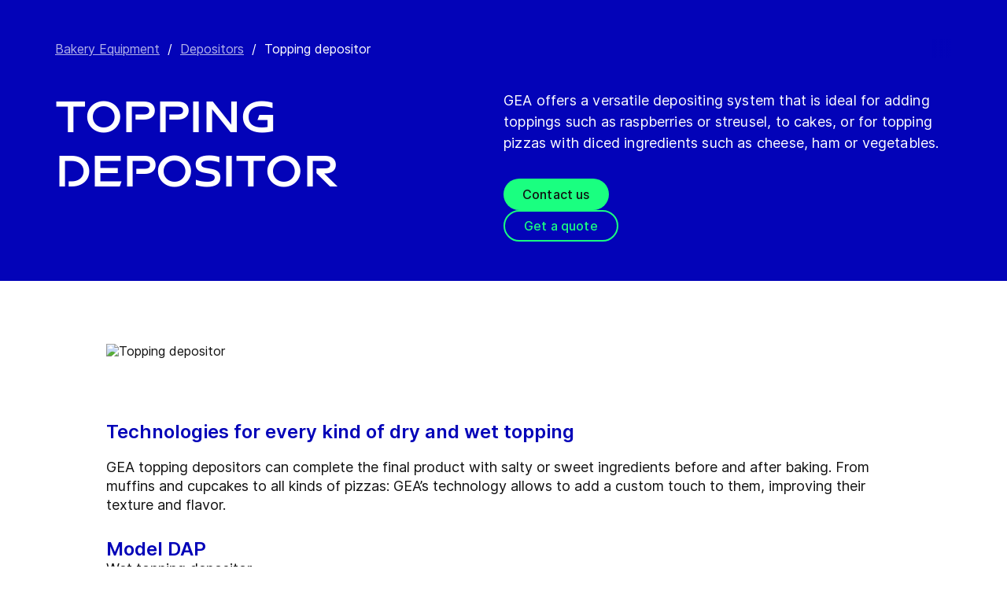

--- FILE ---
content_type: text/html; charset=utf-8
request_url: https://www.gea.com/en/products/bakery-equipment/depositors/topping-depositor/
body_size: 83877
content:
<!DOCTYPE html><html lang="en"><head><meta charSet="utf-8"/><meta name="viewport" content="width=device-width"/><meta name="description" content="GEA offers a versatile depositing system that is ideal for adding toppings to cakes, or for topping pizzas."/><meta property="og:title" content="Topping depositor"/><meta property="og:type" content="website"/><meta property="og:url" content="https://www.gea.com/products/bakery-equipment/depositors/topping-depositor"/><meta name="image" property="og:image" content="https://cdn.gea.com/-/media/migratedfromtridion/products/dap-chocolate-topping-depositor-32608.jpg?h=675&amp;iar=0&amp;w=1200&amp;rev=261541ab08944a6b9adf3fdd02465232&amp;hash=C989E902400877A80D993B127FA4F898"/><meta property="og:description" content="GEA offers a versatile depositing system that is ideal for adding toppings such as raspberries or streusel, to cakes, or for topping pizzas with diced ingredients such as cheese, ham or vegetables."/><meta property="robots" content="index"/><title>Topping depositor</title><link rel="icon" type="image/png" sizes="16x16" href="/-/icons/favicon-16x16.png"/><link rel="icon" type="image/png" sizes="32x32" href="/-/icons/favicon-32x32.png"/><link rel="icon" type="image/png" sizes="96x96" href="/-/icons/favicon-96x96.png"/><link rel="apple-touch-icon" sizes="57x57" href="/-/icons/apple-icon-57x57.png"/><link rel="apple-touch-icon" sizes="60x60" href="/-/icons/apple-icon-60x60.png"/><link rel="apple-touch-icon" sizes="72x72" href="/-/icons/apple-icon-72x72.png"/><link rel="apple-touch-icon" sizes="76x76" href="/-/icons/apple-icon-76x76.png"/><link rel="apple-touch-icon" sizes="114x114" href="/-/icons/apple-icon-114x114.png"/><link rel="apple-touch-icon" sizes="120x120" href="/-/icons/apple-icon-120x120.png"/><link rel="apple-touch-icon" sizes="144x144" href="/-/icons/apple-icon-144x144.png"/><link rel="apple-touch-icon" sizes="152x152" href="/-/icons/apple-icon-152x152.png"/><link rel="apple-touch-icon" sizes="180x180" href="/-/icons/apple-icon-180x180.png"/><link rel="icon" type="image/png" sizes="192x192" href="/-/icons/android-icon-192x192.png"/><link rel="alternate" href="https://www.gea.com/en/products/bakery-equipment/depositors/topping-depositor/" hrefLang="en"/><link rel="alternate" href="https://www.gea.com/pt/products/bakery-equipment/depositors/topping-depositor/" hrefLang="pt"/><link rel="alternate" href="https://www.gea.com/ar/products/bakery-equipment/depositors/topping-depositor/" hrefLang="ar"/><link rel="alternate" href="https://www.gea.com/zh/products/bakery-equipment/depositors/topping-depositor/" hrefLang="zh"/><link rel="alternate" href="https://www.gea.com/de/products/bakery-equipment/depositors/topping-depositor/" hrefLang="de"/><link rel="alternate" href="https://www.gea.com/es/products/bakery-equipment/depositors/topping-depositor/" hrefLang="es"/><link rel="alternate" href="https://www.gea.com/fr/products/bakery-equipment/depositors/topping-depositor/" hrefLang="fr"/><link rel="alternate" href="https://www.gea.com/it/products/bakery-equipment/depositors/topping-depositor/" hrefLang="it"/><link rel="alternate" href="https://www.gea.com/ja/products/bakery-equipment/depositors/topping-depositor/" hrefLang="ja"/><link rel="alternate" href="https://www.gea.com/nl/products/bakery-equipment/depositors/topping-depositor/" hrefLang="nl"/><link rel="alternate" href="https://www.gea.com/pl/products/bakery-equipment/depositors/topping-depositor/" hrefLang="pl"/><link rel="alternate" href="https://www.gea.com/ru/products/bakery-equipment/depositors/topping-depositor/" hrefLang="ru"/><link rel="alternate" href="https://www.gea.com/tr/products/bakery-equipment/depositors/topping-depositor/" hrefLang="tr"/><link rel="manifest" href="/manifest.json"/><meta name="msapplication-TileColor" content="#0303B8"/><meta name="msapplication-TileImage" content="/-/icons/ms-icon-144x144.png"/><meta name="theme-color" content="#0303B8"/><meta name="next-head-count" content="40"/><link rel="preload" href="https://www.gea.com/_next/static/css/9c708bd2606359f2.css" as="style"/><link rel="stylesheet" href="https://www.gea.com/_next/static/css/9c708bd2606359f2.css" data-n-g=""/><link rel="preload" href="https://www.gea.com/_next/static/css/9b679702c8b18730.css" as="style"/><link rel="stylesheet" href="https://www.gea.com/_next/static/css/9b679702c8b18730.css" data-n-p=""/><noscript data-n-css=""></noscript><script defer="" nomodule="" src="https://www.gea.com/_next/static/chunks/polyfills-c67a75d1b6f99dc8.js"></script><script src="https://www.gea.com/_next/static/chunks/webpack-8b6a0ae80defd15e.js" defer=""></script><script src="https://www.gea.com/_next/static/chunks/framework-09f3afa64952aba4.js" defer=""></script><script src="https://www.gea.com/_next/static/chunks/main-05d093c3d7753938.js" defer=""></script><script src="https://www.gea.com/_next/static/chunks/pages/_app-cc5d80322d587c28.js" defer=""></script><script src="https://www.gea.com/_next/static/chunks/7d0bf13e-d5170c74ddd3790f.js" defer=""></script><script src="https://www.gea.com/_next/static/chunks/7399-4f34e487630839fc.js" defer=""></script><script src="https://www.gea.com/_next/static/chunks/5755-9b08d46acc6251a5.js" defer=""></script><script src="https://www.gea.com/_next/static/chunks/9542-b3a4548133741493.js" defer=""></script><script src="https://www.gea.com/_next/static/chunks/4253-a41cd85030bb8f8b.js" defer=""></script><script src="https://www.gea.com/_next/static/chunks/pages/%5B%5B...path%5D%5D-5c922baefd0ba654.js" defer=""></script><script src="https://www.gea.com/_next/static/1.19.1.260/_buildManifest.js" defer=""></script><script src="https://www.gea.com/_next/static/1.19.1.260/_ssgManifest.js" defer=""></script></head><body><div id="__next" data-reactroot=""><div class="MainNavigation_container__jaVIj z-100 border-b border-gray-375 max-w-screen overflow-hidden"><a href="#main" class="absolute top-0 left-0 right-0 bg-white p-15 -translate-y-50 transition-transform focus:translate-y-0 text-center">Skip to content</a><span class="hidden lg:block text-white"><div class="relative bg-white lg:py-16 border-b"><div class="flex flex-row gap-x-8 items-center h-60 lg:h-40 guttered--nav-container"><div class="flex-shrink-0 w-[79px] max-w-[79px]"><a id="topnav_sitelogo" href="/en/"><img alt="GEA Logo" width="400" height="120" src="https://cdn.gea.com/-/jssmedia/common/logos/gea-logo.svg?mw=85"/></a></div><span class="hidden flex-grow lg:block ml-auto"><form class="ml-auto w-full lg:max-w-[400px]"><div class="flex relative"><input value="" aria-label="Search gea.com" data-testid="input-field" class="
    h-48 pr-30 outline-none ml-0  lg:ml-auto  w-full
    text-16 leading-full font-medium bg-transparent overflow-hidden 
    transition-all duration-300
    border-solid placeholder-gray-700 text-sitecore-vibrant-blue
    peer
    focus:border-sitecore-attention-pink
    focus:placeholder:opacity-0
    
     lg:max-w-[260px] opacity-1
    border-[#8C8C8C]
    rounded-3xl pl-48 pr-12 bg-sitecore-gray border-b-1 lg:max-w-[400px] text-blue-900 h-40 placeholder-blue-900/70 text-12
  " placeholder="Search gea.com"/><button class="absolute right-2 top-1/2 transform -translate-y-1/2  right-auto left-16 text-gray-950 peer-focus:text-sitecore-vibrant-blue" type="button" aria-label="Search gea.com"><svg data-testid="input-icon" viewBox="0 0 1024 1024" style="display:inline-block;stroke:currentColor;fill:currentColor;width:24px;height:24px"><path d="M524.356 727.804c-24.337 6.519-49.412 9.796-74.59 9.749-65.631-0.124-129.21-23.177-180.009-65.263s-85.706-100.634-98.831-165.764c-13.125-65.126-3.665-132.846 26.785-191.729s80.025-105.325 140.358-131.488c60.333-26.162 127.73-30.444 190.817-12.122 63.091 18.322 118.007 58.126 155.482 112.694 37.478 54.568 55.219 120.56 50.231 186.839s-32.397 128.785-77.606 176.973l196.309 205.641" fill="none" stroke-linejoin="miter" stroke-linecap="butt" stroke-miterlimit="10" stroke-width="85.33333333333333"></path></svg></button></div></form></span><a id="topnav_login" target="_blank" rel="noreferrer" href="https://portal.gea.com" class="MainNavTabs_nav-links__ai9hq flex items-center gap-x-8 bg-sitecore-gray px-16 rounded-3xl"><svg aria-hidden="true" viewBox="0 0 683 1024" style="display:inline-block;stroke:currentColor;fill:currentColor;width:16px;height:16px"><path d="M341.333 102.4c33.754 0 66.751 10.009 94.818 28.763s49.94 45.408 62.858 76.592c12.917 31.186 16.297 65.501 9.712 98.607s-22.839 63.516-46.707 87.384c-23.868 23.868-54.278 40.122-87.384 46.707s-67.422 3.206-98.607-9.712c-31.185-12.917-57.84-34.792-76.592-62.858s-28.763-61.063-28.763-94.818c0-45.264 17.981-88.674 49.987-120.68s75.416-49.987 120.68-49.987zM341.333 34.133c-47.256 0-93.452 14.013-132.745 40.268s-69.917 63.571-88.001 107.23c-18.084 43.659-22.816 91.701-13.597 138.050s31.975 88.922 65.391 122.337c33.415 33.416 75.989 56.172 122.337 65.391s94.39 4.488 138.050-13.597c43.659-18.085 80.976-48.709 107.23-88.001s40.268-85.488 40.268-132.745c0-63.369-25.173-124.143-69.982-168.951s-105.582-69.982-168.951-69.982z" fill="rgb(0, 15, 65)"></path><path d="M682.667 989.867h-68.267v-170.667c0-22.412-4.414-44.605-12.991-65.311s-21.148-39.52-36.996-55.371c-15.848-15.845-34.662-28.417-55.368-36.994s-42.899-12.991-65.311-12.991h-204.8c-45.264 0-88.674 17.981-120.68 49.985-32.006 32.010-49.987 75.421-49.987 120.682v170.667h-68.267v-170.667c0-63.372 25.173-124.143 69.982-168.951s105.582-69.982 168.951-69.982h204.8c63.369 0 124.143 25.173 168.951 69.982s69.982 105.579 69.982 168.951v170.667z" fill="rgb(0, 15, 65)"></path></svg><span class="text-black text-12 font-medium">Log in</span></a><button id="topnav_language" class="MainNavTabs_nav-links__ai9hq flex items-center gap-x-8 bg-sitecore-gray px-16 rounded-3xl" type="button" aria-label=""><svg class="text-blue-900" aria-hidden="true" viewBox="0 0 1024 1024" style="display:inline-block;stroke:currentColor;fill:currentColor;width:16px;height:16px"><path d="M998.4 512c0 268.631-217.769 486.4-486.4 486.4s-486.4-217.769-486.4-486.4c0-268.631 217.769-486.4 486.4-486.4s486.4 217.769 486.4 486.4z" fill="none" stroke-linejoin="miter" stroke-linecap="butt" stroke-miterlimit="4" stroke-width="51.2"></path><path d="M51.2 384h921.6" fill="none" stroke-linejoin="miter" stroke-linecap="butt" stroke-miterlimit="4" stroke-width="51.2"></path><path d="M51.2 691.2h921.6" fill="none" stroke-linejoin="miter" stroke-linecap="butt" stroke-miterlimit="4" stroke-width="51.2"></path><path d="M691.2 512c0 138.962-22.579 263.588-58.153 352.532-17.818 44.539-38.39 78.868-59.93 101.642-21.484 22.717-42.148 32.225-61.117 32.225s-39.631-9.508-61.117-32.225c-21.537-22.774-42.113-57.103-59.929-101.642-35.577-88.945-58.153-213.571-58.153-352.532s22.577-263.589 58.153-352.531c17.817-44.542 38.392-78.87 59.929-101.644 21.486-22.719 42.148-32.225 61.117-32.225s39.634 9.506 61.117 32.225c21.54 22.774 42.112 57.102 59.93 101.644 35.574 88.942 58.153 213.569 58.153 352.531z" fill="none" stroke-linejoin="miter" stroke-linecap="butt" stroke-miterlimit="4" stroke-width="51.2"></path></svg><span class="text-black text-12 font-medium">English</span></button><a title="Contact GEA" class="MainNavTabs_nav-links__ai9hq ml-auto rounded-3xl bg-blue-700 px-16 flex justify-center items-center" id="topnav_contact" style="pointer-events:unset" href="/en/contact?cu=contact-us-common&amp;pgid={A809C776-82E9-48B7-8474-A7FB03F9FF45}&amp;ptn=Product%20Page&amp;pc=MKT-00000822&amp;pt=Topping%20depositor&amp;su=https://www.gea.com/en/products/bakery-equipment/depositors/topping-depositor"><svg viewBox="0 0 1434 1024" style="display:inline-block;stroke:currentColor;fill:currentColor;width:16px;height:16px"><path d="M1331.2 0h-1228.8c-27.158 0-53.204 10.789-72.408 29.992s-29.992 45.25-29.992 72.408v819.2c0 27.159 10.789 53.204 29.992 72.408 19.204 19.203 45.25 29.992 72.408 29.992h1228.8c27.156 0 53.207-10.789 72.407-29.992 19.2-19.204 29.993-45.25 29.993-72.408v-819.2c0-27.158-10.793-53.204-29.993-72.408s-45.251-29.992-72.407-29.992zM1218.56 102.4l-501.76 347.136-501.76-347.136h1003.52zM102.4 921.6v-772.608l585.216 404.992c8.571 5.945 18.753 9.132 29.184 9.132s20.613-3.187 29.184-9.132l585.216-404.992v772.608h-1228.8z" fill="rgb(255, 255, 255)"></path></svg><span class="text-12 font-medium pl-[8px] text-white">Contact</span></a></div></div></span><div class="py-24 px-20 lg:h-[72px] lg:py-24 flex flex-row items-center guttered--nav-container relative gap-20 transition-all duration-500 z-100 bg-white ease-out"><button id="topnav_products" class="MainNavigation_nav-links__H9t95 
            
            hidden lg:!flex items-center gap-x-8 cursor-pointer px-16 py-24 relative lg:-left-16 transition-all duration-300" data-testid="nav-link"><svg aria-hidden="true" viewBox="0 0 1152 1024" style="display:inline-block;stroke:currentColor;fill:currentColor;width:16px;height:16px"><path d="M1152 32h-1152v96h1152v-96z"></path><path d="M1152 896h-1152v96h1152v-96z"></path><path d="M1152 320h-1152v96h1152v-96z"></path><path d="M1152 608h-1152v96h1152v-96z"></path></svg><span class="whitespace-nowrap">Products &amp; Services</span></button><div class="flex-shrink-0 w-[79px] max-w-[79px] lg:hidden "><a href="/en/"><img alt="GEA Logo" width="400" height="120" src="https://cdn.gea.com/-/jssmedia/common/logos/gea-logo.svg?mw=85"/></a></div><div class="flex flex-row w-full justify-end h-[inherit] lg:relative lg:left-20"><button id="corpnav_link1" class="px-16 mx-4 transition-all duration-300 MainNavigation_nav-links__H9t95 " data-testid="nav-link"><a class="whitespace-nowrap">About us</a></button><button id="corpnav_link2" class="px-16 mx-4 transition-all duration-300 MainNavigation_nav-links__H9t95 " data-testid="nav-link"><a class="whitespace-nowrap">Sustainability</a></button><button id="corpnav_link3" class="px-16 mx-4 transition-all duration-300 MainNavigation_nav-links__H9t95 " data-testid="nav-link"><a class="whitespace-nowrap">Investors</a></button><button id="corpnav_link4" class="px-16 mx-4 transition-all duration-300 MainNavigation_nav-links__H9t95 " data-testid="nav-link"><a class="whitespace-nowrap">Media</a></button><button id="corpnav_link5" class="px-16 mx-4 transition-all duration-300 MainNavigation_nav-links__H9t95 " data-testid="nav-link"><a class="whitespace-nowrap">Careers</a></button></div><div class="lg:hidden flex items-center gap-16 ml-auto text-gray-820"><button class="text-gray-820" aria-label="Search"><svg viewBox="0 0 1024 1024" style="display:inline-block;stroke:currentColor;fill:currentColor;width:24px;height:24px"><path d="M258.57 55.452c88.809-37.749 187.834-43.76 280.566-16.962l0.005-0.001c93.455 27.006 174.653 85.633 229.996 165.812l1.29 1.882c54.446 79.797 80.123 175.898 72.827 272.348-6.036 79.791-34.34 155.93-81.229 219.833l218.926 228.198-79.416 75.438-288.456-300.667 35.543-37.704c49.536-52.536 79.662-120.796 85.146-193.297s-14.029-144.623-55.137-204.181v-0.001c-41.098-59.544-101.217-102.837-170.11-122.745-67.801-19.594-140.157-15.399-205.271 11.863l-3.095 1.315c-65.923 28.446-120.25 79.010-153.67 143.316-33.426 64.318-43.836 138.358-29.411 209.582 14.425 71.22 52.761 135.107 108.369 180.952 55.597 45.829 125.071 70.856 196.688 70.994 27.562 0.051 55.015-3.517 81.665-10.624l28.412 105.528c-35.979 9.59-73.053 14.413-110.282 14.346-97.27-0.184-191.406-34.186-266.53-96.118-74.526-61.435-125.797-146.606-145.494-241.26l-0.46-2.237c-19.349-95.532-5.415-194.893 39.516-281.347 44.937-86.467 118.182-154.819 207.515-193.365l2.096-0.898z" fill="rgb(74, 84, 119)"></path></svg></button><button data-testid="menu-button" type="button" aria-label="Toggle Navigation" class=""><svg viewBox="0 0 1024 1024" style="display:inline-block;stroke:currentColor;fill:currentColor;width:20px;height:20px"><path d="M1024 321.737h-1024v113.778h1024v-113.778z" fill="rgb(74, 84, 119)"></path><path d="M1024.006 54.962h-1024v113.778h1024v-113.778z" fill="rgb(74, 84, 119)"></path><path d="M1024.006 588.51h-1023.999v113.778h1023.999v-113.778z" fill="rgb(74, 84, 119)"></path><path d="M1024 855.262h-1024l0.006 113.778h1023.999l-0.006-113.778z" fill="rgb(74, 84, 119)"></path></svg></button></div></div><div class="hidden lg:block"><div class="fixed inset-0 bg-black/50 z-40 transition-opacity duration-300 opacity-0 pointer-events-none" style="top:145px"></div><div class="fixed left-0 right-0 z-50 transition-all duration-300 transform -translate-y-4 opacity-0 pointer-events-none" style="top:145px"></div></div></div><div class="
  
  
  sticky-nav-placeholder w-full z-100 relative  h-fit
  " data-testid="bg-wrapper"><div class="
    
    
    
    
  StickyNav_sticky_navigation_container__i1JoV
  
  
  
  " data-testid="wrapper" id="sticky-nav-container"><div class="guttered--container flex justify-between items-center"><p data-testid="title" class="StickyNav_title__Ju_7T">Topping depositor</p><div data-testid="anchors-container" class="flex"><a class="cursor-pointer StickyNav_anchor__DvCtS ">Downloads</a><a class="cursor-pointer StickyNav_anchor__DvCtS ml-24">Videos</a></div><div data-testid="ctas-container" class="flex"><a title="" target="_self" class="" style="pointer-events:unset" href="/en/contact?cu=contact-us-common&amp;pgid={A809C776-82E9-48B7-8474-A7FB03F9FF45}&amp;ptn=Product%20Page&amp;pc=MKT-00000822&amp;pt=Topping%20depositor&amp;su=https://www.gea.com/en/products/bakery-equipment/depositors/topping-depositor"><div class="flex items-center w-fit CallToAction_cta-secondary__T_Qvx CallToAction_collapseCta__HnQZp mr-24 flex-row" style="color:inherit" data-testid="text-container">Contact us<svg style="display:inline-block;stroke:currentColor;fill:currentColor;width:24px;height:24px;min-width:24px" viewBox="0 0 983 1024"><path d="M562.79 200.705l309.658 309.657-309.658 309.658" fill="none" stroke-linejoin="miter" stroke-linecap="butt" stroke-miterlimit="10" stroke-width="81.92"></path><path d="M604.979 510.366h-491.519" fill="none" stroke-linejoin="miter" stroke-linecap="butt" stroke-miterlimit="10" stroke-width="81.92"></path></svg></div></a><a title="" target="_self" class="" style="pointer-events:unset" href="/en/contact?cu=contact-us-get-a-quote&amp;pgid={A809C776-82E9-48B7-8474-A7FB03F9FF45}&amp;ptn=Product%20Page&amp;pc=MKT-00000822&amp;pt=Topping%20depositor&amp;su=https://www.gea.com/en/products/bakery-equipment/depositors/topping-depositor"><div class="flex items-center w-fit CallToAction_cta-primary__ZJbC1 CallToAction_collapseCta__HnQZp whitespace-nowrap flex-row" style="color:inherit" data-testid="text-container">Get a quote<svg style="display:inline-block;stroke:currentColor;fill:currentColor;width:24px;height:24px;min-width:24px" viewBox="0 0 983 1024"><path d="M562.79 200.705l309.658 309.657-309.658 309.658" fill="none" stroke-linejoin="miter" stroke-linecap="butt" stroke-miterlimit="10" stroke-width="81.92"></path><path d="M604.979 510.366h-491.519" fill="none" stroke-linejoin="miter" stroke-linecap="butt" stroke-miterlimit="10" stroke-width="81.92"></path></svg></div></a></div></div></div></div><div class="w-full h-full" data-testid="anchor-wrapper"><div class="relative"><div data-testid="container" class="flex break-words  bg-sitecore-blue  "><div data-testid="container-left" class="flex flex-col  guttered--container  pt-40 pb-40 lg:pt-50 lg:pb-50"><div class="ref"><div class="mb-40" data-testid="breadcrumb"><nav data-testid="breadcrumb-container" class="relative after:h-full after:w-25 after:absolute after:top-0 after:right-0 after:bg-gradient-to-l from-sitecore-blue text-white"><div class="scrollbar-hide relative select-none whitespace-nowrap overflow-x-auto"><a href="https://www.gea.com/en/products/bakery-equipment" class="last:pr-20 leading-6 underline underline-offset-4 opacity-70" data-testid="breadcrumb-item-0" aria-label="Bakery Equipment">Bakery Equipment</a><span class="mx-10">/</span><a href="https://www.gea.com/en/products/bakery-equipment/depositors" class="last:pr-20 leading-6 underline underline-offset-4 opacity-70" data-testid="breadcrumb-item-1" aria-label="Depositors">Depositors</a><span class="mx-10">/</span><span class="last:pr-20 leading-6 Breadcrumb_breadcrumb_label__0tOXD" aria-current="page">Topping depositor</span></div></nav></div><div class="lg:flex lg:gap-40"><div class="lg:w-[50%]"><h1 class="text-override--white text-40 md:text-[60px] leading-115 font-heading mb-24 tracking-[-0.8px] font-semibold false max-w-[960px] break-words">Topping depositor</h1></div><div class="lg:w-[50%]"><p class="text-override--white mt-24 lg:mt-0 leading-150 text-18 tracking-[0.18px] max-w-[960px] text-override--white" data-testid="body-text">GEA offers a versatile depositing system that is ideal for adding toppings such as raspberries or streusel, to cakes, or for topping pizzas with diced ingredients such as cheese, ham or vegetables.</p><div data-testid="cta-left" class="mt-32"><div data-testid="ctas-container" class="flex flex-col gap-24"><a title="" target="_self" class="" style="pointer-events:unset" href="/en/contact?cu=contact-us-common&amp;pgid={A809C776-82E9-48B7-8474-A7FB03F9FF45}&amp;ptn=Product%20Page&amp;pc=MKT-00000822&amp;pt=Topping%20depositor&amp;su=https://www.gea.com/en/products/bakery-equipment/depositors/topping-depositor"><div class="flex items-center w-fit CallToAction_cta-primary__ZJbC1 !w-fit w-fit flex-row" style="color:inherit" data-testid="text-container">Contact us<svg style="display:inline-block;stroke:currentColor;fill:currentColor;width:24px;height:24px;min-width:24px" viewBox="0 0 983 1024"><path d="M562.79 200.705l309.658 309.657-309.658 309.658" fill="none" stroke-linejoin="miter" stroke-linecap="butt" stroke-miterlimit="10" stroke-width="81.92"></path><path d="M604.979 510.366h-491.519" fill="none" stroke-linejoin="miter" stroke-linecap="butt" stroke-miterlimit="10" stroke-width="81.92"></path></svg></div></a><a title="" target="_self" class="" style="pointer-events:unset" href="/en/contact?cu=contact-us-get-a-quote&amp;pgid={A809C776-82E9-48B7-8474-A7FB03F9FF45}&amp;ptn=Product%20Page&amp;pc=MKT-00000822&amp;pt=Topping%20depositor&amp;su=https://www.gea.com/en/products/bakery-equipment/depositors/topping-depositor"><div class="flex items-center w-fit CallToAction_cta-secondary__T_Qvx !w-fit w-fit flex-row" style="color:#1aff80" data-testid="text-container">Get a quote<svg color="#1aff80" style="display:inline-block;stroke:currentColor;fill:currentColor;width:24px;height:24px;min-width:24px" viewBox="0 0 983 1024"><path d="M562.79 200.705l309.658 309.657-309.658 309.658" fill="none" stroke-linejoin="miter" stroke-linecap="butt" stroke-miterlimit="10" stroke-width="81.92"></path><path d="M604.979 510.366h-491.519" fill="none" stroke-linejoin="miter" stroke-linecap="butt" stroke-miterlimit="10" stroke-width="81.92"></path></svg></div></a></div></div></div></div></div></div></div></div></div><div class="w-full h-full" data-testid="anchor-wrapper"><div class="
  
  
  undefined
  " data-testid="bg-wrapper"><div class="
    guttered--container
    
    my-60 md:my-80
    undefined
  " data-testid="wrapper"><img alt="Topping depositor" width="1200" height="675" data-testid="image" class="mx-auto w-full max-w-[1010px]" sizes="(max-width: 700px) 400px, (max-width: 1200px) 700px, (max-width: 1800px) 1000px, 2400px" srcSet="https://cdn.gea.com/-/jssmedia/migratedfromtridion/products/dap-chocolate-topping-depositor-32608.jpg?mw=400&amp;rev=261541ab08944a6b9adf3fdd02465232 400w, https://cdn.gea.com/-/jssmedia/migratedfromtridion/products/dap-chocolate-topping-depositor-32608.jpg?mw=768&amp;rev=261541ab08944a6b9adf3fdd02465232 768w, https://cdn.gea.com/-/jssmedia/migratedfromtridion/products/dap-chocolate-topping-depositor-32608.jpg?mw=1280&amp;rev=261541ab08944a6b9adf3fdd02465232 1280w, https://cdn.gea.com/-/jssmedia/migratedfromtridion/products/dap-chocolate-topping-depositor-32608.jpg?mw=1920&amp;rev=261541ab08944a6b9adf3fdd02465232 1920w" src="https://cdn.gea.com/-/jssmedia/migratedfromtridion/products/dap-chocolate-topping-depositor-32608.jpg?mw=400&amp;rev=261541ab08944a6b9adf3fdd02465232"/></div></div></div><div class="
        mt-40 
        
      "><div class="w-full h-full" data-testid="anchor-wrapper"><div class="
  
  
  undefined
  " data-testid="bg-wrapper"><div class="
    guttered--container
    
    
    undefined
  " data-testid="wrapper"><div class="break-words w-full h-auto max-w-[1010px] mx-auto" data-testid="rte-container"><div class=" RichText_rich_text__IEuIi  undefined"><div class="rich-text-link-gray"><h4>Technologies for every kind of dry and wet topping</h4><p><span xmlns="http://www.w3.org/1999/xhtml">GEA topping depositors can complete the final product with salty or sweet ingredients before and after baking. From muffins and cupcakes to all kinds of pizzas: GEA’s technology allows to add a custom touch to them, improving their texture and flavor.</span></p></div></div></div></div></div></div></div><div class="
        
        
      "><div class="w-full h-full" data-testid="anchor-wrapper"><div class="
  
  
  undefined
  " data-testid="bg-wrapper"><div class="
    guttered--container
    
    
    undefined
  " data-testid="wrapper"><div class="break-words w-full h-auto max-w-[1010px] mx-auto" data-testid="rte-container"><div class=" RichText_rich_text__IEuIi  undefined"><div class="rich-text-link-gray"><h4>Model DAP</h4>Wet topping depositor</div></div></div></div></div></div></div><div class="
        
        mb-40 
      "><div class="w-full h-full" data-testid="anchor-wrapper"><div class="
  
  
  undefined
  " data-testid="bg-wrapper"><div class="
    guttered--container
    
    
    undefined
  " data-testid="wrapper"><div class="break-words w-full h-auto max-w-[1010px] mx-auto" data-testid="rte-container"><div class=" RichText_rich_text__IEuIi  undefined"><div class="rich-text-link-gray"><h5>The versatile DAP depositor from GEA is designed for topping American- or Italian-style pizzas with diced ingredients such as cheese, ham or vegetables. It is also ideal for depositing toppings, from raspberries to streusel, on cakes.</h5></div></div></div></div></div></div></div><div class="w-full h-full" data-testid="anchor-wrapper"><div class="
  
  
  undefined
  " data-testid="bg-wrapper"><div class="
    guttered--container
    
    my-60 md:my-80
    undefined
  " data-testid="wrapper"><img alt="DAP model - topping depositor" width="1200" height="675" data-testid="image" class="mx-auto w-full max-w-[1010px]" sizes="(max-width: 700px) 400px, (max-width: 1200px) 700px, (max-width: 1800px) 1000px, 2400px" srcSet="https://cdn.gea.com/-/jssmedia/migratedfromtridion/products/dap-pizza-topping-depositor-32608.jpg?mw=400&amp;rev=ac9fb59a99934fe9bfb51367ab633459 400w, https://cdn.gea.com/-/jssmedia/migratedfromtridion/products/dap-pizza-topping-depositor-32608.jpg?mw=768&amp;rev=ac9fb59a99934fe9bfb51367ab633459 768w, https://cdn.gea.com/-/jssmedia/migratedfromtridion/products/dap-pizza-topping-depositor-32608.jpg?mw=1280&amp;rev=ac9fb59a99934fe9bfb51367ab633459 1280w, https://cdn.gea.com/-/jssmedia/migratedfromtridion/products/dap-pizza-topping-depositor-32608.jpg?mw=1920&amp;rev=ac9fb59a99934fe9bfb51367ab633459 1920w" src="https://cdn.gea.com/-/jssmedia/migratedfromtridion/products/dap-pizza-topping-depositor-32608.jpg?mw=400&amp;rev=ac9fb59a99934fe9bfb51367ab633459"/></div></div></div><div class="
        mt-40 
        mb-40 
      "><div class="w-full h-full" data-testid="anchor-wrapper"><div class="
  
  
  undefined
  " data-testid="bg-wrapper"><div class="
    guttered--container
    
    
    undefined
  " data-testid="wrapper"><div class="break-words w-full h-auto max-w-[1010px] mx-auto" data-testid="rte-container"><div class=" RichText_rich_text__IEuIi  undefined"><div class="rich-text-link-gray"><p>The DAP model depositor is usually fitted to the processing line after the tomato depositing system, to add further ingredients to the pizza. The unit comprises a C-shaped frame on which a belt is mounted and where the product is loaded. Motorized finger devices sprinkle a uniform layer of topping ingredients over the pizza bases. Topping distribution can either be made over the whole of the base by waterfall deposition, or a movable mask can be fitted so that ingredients are added to just the centre of the pizza, leaving the edge uncovered, as in Italian-style pizzas.</p><p>Ideally suited to high capacity production, the DAP unit can be fitted with product-loading and recovery conveyors that reduce the need for operator intervention. </p><p><span xmlns="http://www.w3.org/1999/xhtml">The DAP model depositor uses motorized finger devices to sprinkle an even layer of topping ingredients over the muffins or pizza bases, and can be fitted with product-loading and recovery conveyors that optimize automation and minimize waste. The versatile DAP depositor is designed also for topping American- or Italian-style pizzas with diced ingredients such as cheese, ham or vegetables. It is also ideal for depositing toppings, from raspberries to streusel, on cakes. The DAP model depositor is usually fitted to the processing line after the tomato depositing system, to add further ingredients to the pizza. The unit comprises a C-shaped frame on which a belt is mounted and where the product is loaded. Motorized finger devices sprinkle a uniform layer of topping ingredients over the pizza bases. Topping distribution can either be made over the whole of the base by waterfall deposition, or a movable mask can be fitted so that ingredients are added to just the centre of the pizza, leaving the edge uncovered, as in Italian-style pizzas.</span></p><p><span xmlns="http://www.w3.org/1999/xhtml">Ideally suited to high capacity production, the DAP unit can be fitted with product-loading and recovery conveyors that reduce the need for operator intervention.</span></p></div></div></div></div></div></div></div><div class="
        mt-40 
        mb-40 
      "><div class="w-full h-full" data-testid="anchor-wrapper"><div class="
  
  
  undefined
  " data-testid="bg-wrapper"><div class="
    guttered--container
    
    
    undefined
  " data-testid="wrapper"><div class="break-words w-full h-auto max-w-[1010px] mx-auto" data-testid="rte-container"><div class=" RichText_rich_text__IEuIi  undefined"><div class="rich-text-link-gray"><h4>Model DVB </h4>Vibrating depositor</div></div></div></div></div></div></div><div class="w-full h-full" data-testid="anchor-wrapper"><div class="
  
  
  undefined
  " data-testid="bg-wrapper"><div class="
    guttered--container
    
    my-60 md:my-80
    undefined
  " data-testid="wrapper"><img alt="DVB model - Vibrating depositor" width="1200" height="675" data-testid="image" class="mx-auto w-full max-w-[1010px]" sizes="(max-width: 700px) 400px, (max-width: 1200px) 700px, (max-width: 1800px) 1000px, 2400px" srcSet="https://cdn.gea.com/-/jssmedia/migratedfromtridion/products/dvb-vibrating-depositor-32608.jpg?mw=400&amp;rev=0d77f29a8e3f40a380c5c8cb12ea3e22 400w, https://cdn.gea.com/-/jssmedia/migratedfromtridion/products/dvb-vibrating-depositor-32608.jpg?mw=768&amp;rev=0d77f29a8e3f40a380c5c8cb12ea3e22 768w, https://cdn.gea.com/-/jssmedia/migratedfromtridion/products/dvb-vibrating-depositor-32608.jpg?mw=1280&amp;rev=0d77f29a8e3f40a380c5c8cb12ea3e22 1280w, https://cdn.gea.com/-/jssmedia/migratedfromtridion/products/dvb-vibrating-depositor-32608.jpg?mw=1920&amp;rev=0d77f29a8e3f40a380c5c8cb12ea3e22 1920w" src="https://cdn.gea.com/-/jssmedia/migratedfromtridion/products/dvb-vibrating-depositor-32608.jpg?mw=400&amp;rev=0d77f29a8e3f40a380c5c8cb12ea3e22"/></div></div></div><div class="
        mt-40 
        mb-40 
      "><div class="w-full h-full" data-testid="anchor-wrapper"><div class="
  
  
  undefined
  " data-testid="bg-wrapper"><div class="
    guttered--container
    
    
    undefined
  " data-testid="wrapper"><div class="break-words w-full h-auto max-w-[1010px] mx-auto" data-testid="rte-container"><div class=" RichText_rich_text__IEuIi  undefined"><div class="rich-text-link-gray">Vibrating depositor is dedicated to dry granular products such as nuts, almonds and chocolate chips. It is made of a product hopper in stainless steel that feeds a depositing unit featuring an electrical vibrating base. The target dosing is carried out thanks to a conveying mask, avoiding the ingredients to spill over</div></div></div></div></div></div></div><div><div class="w-full h-full" data-testid="anchor-wrapper" id="Downloads"><div class="
  
  
  bg-white
  " data-testid="bg-wrapper"><div class="
    guttered--container
    
    
    pt-40 pb-40 md:pt-85 md:pb-110
  " data-testid="wrapper"><div class="flex flex-col md:flex-row justify-between border-b border-b-gray-375 pb-14 mb-24 md:mb-40"><h2 class="text-30 md:text-32 leading-[40px] text-blue-700 font-medium pb-20 md:pb-0">Downloads</h2><div class="flex flex-col md:flex-row"></div></div></div></div></div></div><div class="w-full h-full" data-testid="anchor-wrapper"><div class="
  
  
  bg-sitecore-gray
  " data-testid="bg-wrapper"><div class="
    guttered--container
    
    
    py-50 lg:py-80
  " data-testid="wrapper"><h2 class=" text-24 mb-10 font-medium leading-125 w-full text-sitecore-vibrant-blue md:text-32 md:mb-25">Related Products</h2><div class="grid grid-cols-1 md:grid-cols-2 lg:grid-cols-4 gap-32 md:gap-40"><a href="/en/products/bakery-equipment/depositors/pizza-topping-system" id="{04E90681-C3D1-4BC4-AB93-7BC2A19C1299}" data-testid="product-card"><div class="h-fit flex flex-col min-h-full bg-transparent"><img alt="pizza depositor line machine" width="1079" height="607" data-testid="image" class="h-full w-full object-cover mb-16 overflow-hidden aspect-video object-center max-h-[50%]" src="https://cdn.gea.com/-/media/products/bakery/depositors/equipment-pizza-lines-machine-lfp2.jpg?h=607&amp;iar=0&amp;w=1079&amp;rev=49088e27dc1d4d28b515abca8913add6&amp;hash=BE34121A089EB2AB2F3E4D554E1FD315"/><div data-testid="info-container" class="flex flex-col flex-grow break-words h-full"><h3 data-testid="title-text" class="font-sans text-20 text-blue-650 font-medium leading-150 mb-12">Pizza Topping System</h3><p data-testid="body-text" class="font-sans text-black text-16 leading-125">GEA offers a comprehensive range of systems for depositing and spreading tomato sauce and toppings on baked and raw bases, for producing Italian- or American-style pizzas.</p></div></div></a><a href="/en/products/bakery-equipment/depositors/volumetric-piston-depositors" id="{82887270-CED9-4290-AD28-E337F9D8FA45}" data-testid="product-card"><div class="h-fit flex flex-col min-h-full bg-transparent"><img alt="bake depositor mo" width="1200" height="675" data-testid="image" class="h-full w-full object-cover mb-16 overflow-hidden aspect-video object-center max-h-[50%]" src="https://cdn.gea.com/-/media/products/bakery/depositors/gea-bake-depositor-mo-32384.jpg?h=675&amp;iar=0&amp;w=1200&amp;rev=33e11fb8b4e34aa1987ea8a5d734ee0a&amp;hash=67616A5066F878B331C958CED7D27501"/><div data-testid="info-container" class="flex flex-col flex-grow break-words h-full"><h3 data-testid="title-text" class="font-sans text-20 text-blue-650 font-medium leading-150 mb-12">Volumetric Piston Depositors</h3><p data-testid="body-text" class="font-sans text-black text-16 leading-125">Industry-leading multi-volumetric piston depositors from GEA offer precise depositing and gentle handling of all types of doughs, mixes, batters for cakes and fillings for pie shells.</p></div></div></a></div></div></div></div><div class="w-full h-full" data-testid="anchor-wrapper"><div class="flex flex-col my-60 lg:my-80" data-testid="grid-standard-container"><h2 data-testid="title" class="-mb-60 guttered--container GridStandard_title__WmAcQ text-center">GEA Insights</h2><div class="w-full h-full" data-testid="anchor-wrapper"><div class="
  
  
  undefined
  " data-testid="bg-wrapper"><div class="
    guttered--container
    
    my-60 md:my-80
    grid sm:grid-cols-1 md:grid-cols-3 gap-40
  " data-testid="wrapper"><div class="w-full h-full" data-testid="anchor-wrapper"><div data-testid="container" class="h-fit flex flex-col min-h-full bg-sitecore-grey"><div class="h-full w-full object-cover relative aspect-video max-h-[50%]"><span style="box-sizing:border-box;display:block;overflow:hidden;width:initial;height:initial;background:none;opacity:1;border:0;margin:0;padding:0;position:absolute;top:0;left:0;bottom:0;right:0"><img alt="Children drinking water" data-testid="image" src="[data-uri]" decoding="async" data-nimg="fill" style="position:absolute;top:0;left:0;bottom:0;right:0;box-sizing:border-box;padding:0;border:none;margin:auto;display:block;width:0;height:0;min-width:100%;max-width:100%;min-height:100%;max-height:100%;background-size:cover;background-position:0% 0%;filter:blur(20px);background-image:url(&quot;https://cdn.gea.com/-/media/migratedfromtridion/stories/water-security-for-every-generation-58161.jpg?h=675&amp;iar=0&amp;w=1200&amp;rev=9767037a54a5457ca7028448ae206fc5&amp;hash=4E2FFB0AC6ABA3C6B9E8B38EFA0E7935&quot;)"/><noscript><img alt="Children drinking water" data-testid="image" srcSet="https://cdn.gea.com/-/jssmedia/migratedfromtridion/stories/water-security-for-every-generation-58161.jpg?h=675&amp;iar=0&amp;w=1200&amp;rev=9767037a54a5457ca7028448ae206fc5&amp;hash=4E2FFB0AC6ABA3C6B9E8B38EFA0E7935&amp;mw=16 16w, https://cdn.gea.com/-/jssmedia/migratedfromtridion/stories/water-security-for-every-generation-58161.jpg?h=675&amp;iar=0&amp;w=1200&amp;rev=9767037a54a5457ca7028448ae206fc5&amp;hash=4E2FFB0AC6ABA3C6B9E8B38EFA0E7935&amp;mw=32 32w, https://cdn.gea.com/-/jssmedia/migratedfromtridion/stories/water-security-for-every-generation-58161.jpg?h=675&amp;iar=0&amp;w=1200&amp;rev=9767037a54a5457ca7028448ae206fc5&amp;hash=4E2FFB0AC6ABA3C6B9E8B38EFA0E7935&amp;mw=48 48w, https://cdn.gea.com/-/jssmedia/migratedfromtridion/stories/water-security-for-every-generation-58161.jpg?h=675&amp;iar=0&amp;w=1200&amp;rev=9767037a54a5457ca7028448ae206fc5&amp;hash=4E2FFB0AC6ABA3C6B9E8B38EFA0E7935&amp;mw=64 64w, https://cdn.gea.com/-/jssmedia/migratedfromtridion/stories/water-security-for-every-generation-58161.jpg?h=675&amp;iar=0&amp;w=1200&amp;rev=9767037a54a5457ca7028448ae206fc5&amp;hash=4E2FFB0AC6ABA3C6B9E8B38EFA0E7935&amp;mw=96 96w, https://cdn.gea.com/-/jssmedia/migratedfromtridion/stories/water-security-for-every-generation-58161.jpg?h=675&amp;iar=0&amp;w=1200&amp;rev=9767037a54a5457ca7028448ae206fc5&amp;hash=4E2FFB0AC6ABA3C6B9E8B38EFA0E7935&amp;mw=128 128w, https://cdn.gea.com/-/jssmedia/migratedfromtridion/stories/water-security-for-every-generation-58161.jpg?h=675&amp;iar=0&amp;w=1200&amp;rev=9767037a54a5457ca7028448ae206fc5&amp;hash=4E2FFB0AC6ABA3C6B9E8B38EFA0E7935&amp;mw=256 256w, https://cdn.gea.com/-/jssmedia/migratedfromtridion/stories/water-security-for-every-generation-58161.jpg?h=675&amp;iar=0&amp;w=1200&amp;rev=9767037a54a5457ca7028448ae206fc5&amp;hash=4E2FFB0AC6ABA3C6B9E8B38EFA0E7935&amp;mw=384 384w, https://cdn.gea.com/-/jssmedia/migratedfromtridion/stories/water-security-for-every-generation-58161.jpg?h=675&amp;iar=0&amp;w=1200&amp;rev=9767037a54a5457ca7028448ae206fc5&amp;hash=4E2FFB0AC6ABA3C6B9E8B38EFA0E7935&amp;mw=640 640w, https://cdn.gea.com/-/jssmedia/migratedfromtridion/stories/water-security-for-every-generation-58161.jpg?h=675&amp;iar=0&amp;w=1200&amp;rev=9767037a54a5457ca7028448ae206fc5&amp;hash=4E2FFB0AC6ABA3C6B9E8B38EFA0E7935&amp;mw=750 750w, https://cdn.gea.com/-/jssmedia/migratedfromtridion/stories/water-security-for-every-generation-58161.jpg?h=675&amp;iar=0&amp;w=1200&amp;rev=9767037a54a5457ca7028448ae206fc5&amp;hash=4E2FFB0AC6ABA3C6B9E8B38EFA0E7935&amp;mw=828 828w, https://cdn.gea.com/-/jssmedia/migratedfromtridion/stories/water-security-for-every-generation-58161.jpg?h=675&amp;iar=0&amp;w=1200&amp;rev=9767037a54a5457ca7028448ae206fc5&amp;hash=4E2FFB0AC6ABA3C6B9E8B38EFA0E7935&amp;mw=1080 1080w, https://cdn.gea.com/-/jssmedia/migratedfromtridion/stories/water-security-for-every-generation-58161.jpg?h=675&amp;iar=0&amp;w=1200&amp;rev=9767037a54a5457ca7028448ae206fc5&amp;hash=4E2FFB0AC6ABA3C6B9E8B38EFA0E7935&amp;mw=1200 1200w, https://cdn.gea.com/-/jssmedia/migratedfromtridion/stories/water-security-for-every-generation-58161.jpg?h=675&amp;iar=0&amp;w=1200&amp;rev=9767037a54a5457ca7028448ae206fc5&amp;hash=4E2FFB0AC6ABA3C6B9E8B38EFA0E7935&amp;mw=1920 1920w, https://cdn.gea.com/-/jssmedia/migratedfromtridion/stories/water-security-for-every-generation-58161.jpg?h=675&amp;iar=0&amp;w=1200&amp;rev=9767037a54a5457ca7028448ae206fc5&amp;hash=4E2FFB0AC6ABA3C6B9E8B38EFA0E7935&amp;mw=2048 2048w, https://cdn.gea.com/-/jssmedia/migratedfromtridion/stories/water-security-for-every-generation-58161.jpg?h=675&amp;iar=0&amp;w=1200&amp;rev=9767037a54a5457ca7028448ae206fc5&amp;hash=4E2FFB0AC6ABA3C6B9E8B38EFA0E7935&amp;mw=3840 3840w" sizes="(max-width: 390px) 200px, 768px" src="https://cdn.gea.com/-/jssmedia/migratedfromtridion/stories/water-security-for-every-generation-58161.jpg?h=675&amp;iar=0&amp;w=1200&amp;rev=9767037a54a5457ca7028448ae206fc5&amp;hash=4E2FFB0AC6ABA3C6B9E8B38EFA0E7935&amp;mw=3840" decoding="async" data-nimg="fill" style="position:absolute;top:0;left:0;bottom:0;right:0;box-sizing:border-box;padding:0;border:none;margin:auto;display:block;width:0;height:0;min-width:100%;max-width:100%;min-height:100%;max-height:100%" loading="lazy"/></noscript></span></div><div data-testid="info-container" class="flex flex-col flex-grow break-words h-full p-24 text-blue-700"><h3 data-testid="title-text" class="CardStandard_title__FWUGQ">Turning wastewater into value</h3><p data-testid="body-text" class="text-16 leading-140 text-override--black">GEA centrifuges enable wastewater reuse, resource recovery, and water security by turning biosolids into value in a world facing growing water scarcity.</p><div class="pt-24 mt-auto" data-testid="ct-container"><a title="" target="_self" class="" href="/en/stories/turning-wastewater-into-value"><div class="flex items-center w-fit TextLink_text-link-primary__jq3jw flex-row" style="color:inherit" data-testid="text-container">Read more<svg style="display:inline-block;stroke:currentColor;fill:currentColor;width:24px;height:24px;min-width:24px" viewBox="0 0 983 1024"><path d="M562.79 200.705l309.658 309.657-309.658 309.658" fill="none" stroke-linejoin="miter" stroke-linecap="butt" stroke-miterlimit="10" stroke-width="81.92"></path><path d="M604.979 510.366h-491.519" fill="none" stroke-linejoin="miter" stroke-linecap="butt" stroke-miterlimit="10" stroke-width="81.92"></path></svg></div></a></div></div></div></div><div class="w-full h-full" data-testid="anchor-wrapper"><div data-testid="container" class="h-fit flex flex-col min-h-full bg-sitecore-grey"><div class="h-full w-full object-cover relative aspect-video max-h-[50%]"><span style="box-sizing:border-box;display:block;overflow:hidden;width:initial;height:initial;background:none;opacity:1;border:0;margin:0;padding:0;position:absolute;top:0;left:0;bottom:0;right:0"><img alt="ajinomoto atlr72-mochelie pastry made with solein from solar foods" data-testid="image" src="[data-uri]" decoding="async" data-nimg="fill" style="position:absolute;top:0;left:0;bottom:0;right:0;box-sizing:border-box;padding:0;border:none;margin:auto;display:block;width:0;height:0;min-width:100%;max-width:100%;min-height:100%;max-height:100%;background-size:cover;background-position:0% 0%;filter:blur(20px);background-image:url(&quot;https://cdn.gea.com/-/media/stories/new-food-around-the-world/gea-ajinomoto-pastry-solein-atlr72-mochelie-copyright.jpg?h=675&amp;iar=0&amp;w=1200&amp;rev=adc956af021242f2aeb11f94a9feafb3&amp;hash=A4D30042951D6E1A0B312BB3448F4816&quot;)"/><noscript><img alt="ajinomoto atlr72-mochelie pastry made with solein from solar foods" data-testid="image" srcSet="https://cdn.gea.com/-/jssmedia/stories/new-food-around-the-world/gea-ajinomoto-pastry-solein-atlr72-mochelie-copyright.jpg?h=675&amp;iar=0&amp;w=1200&amp;rev=adc956af021242f2aeb11f94a9feafb3&amp;hash=A4D30042951D6E1A0B312BB3448F4816&amp;mw=16 16w, https://cdn.gea.com/-/jssmedia/stories/new-food-around-the-world/gea-ajinomoto-pastry-solein-atlr72-mochelie-copyright.jpg?h=675&amp;iar=0&amp;w=1200&amp;rev=adc956af021242f2aeb11f94a9feafb3&amp;hash=A4D30042951D6E1A0B312BB3448F4816&amp;mw=32 32w, https://cdn.gea.com/-/jssmedia/stories/new-food-around-the-world/gea-ajinomoto-pastry-solein-atlr72-mochelie-copyright.jpg?h=675&amp;iar=0&amp;w=1200&amp;rev=adc956af021242f2aeb11f94a9feafb3&amp;hash=A4D30042951D6E1A0B312BB3448F4816&amp;mw=48 48w, https://cdn.gea.com/-/jssmedia/stories/new-food-around-the-world/gea-ajinomoto-pastry-solein-atlr72-mochelie-copyright.jpg?h=675&amp;iar=0&amp;w=1200&amp;rev=adc956af021242f2aeb11f94a9feafb3&amp;hash=A4D30042951D6E1A0B312BB3448F4816&amp;mw=64 64w, https://cdn.gea.com/-/jssmedia/stories/new-food-around-the-world/gea-ajinomoto-pastry-solein-atlr72-mochelie-copyright.jpg?h=675&amp;iar=0&amp;w=1200&amp;rev=adc956af021242f2aeb11f94a9feafb3&amp;hash=A4D30042951D6E1A0B312BB3448F4816&amp;mw=96 96w, https://cdn.gea.com/-/jssmedia/stories/new-food-around-the-world/gea-ajinomoto-pastry-solein-atlr72-mochelie-copyright.jpg?h=675&amp;iar=0&amp;w=1200&amp;rev=adc956af021242f2aeb11f94a9feafb3&amp;hash=A4D30042951D6E1A0B312BB3448F4816&amp;mw=128 128w, https://cdn.gea.com/-/jssmedia/stories/new-food-around-the-world/gea-ajinomoto-pastry-solein-atlr72-mochelie-copyright.jpg?h=675&amp;iar=0&amp;w=1200&amp;rev=adc956af021242f2aeb11f94a9feafb3&amp;hash=A4D30042951D6E1A0B312BB3448F4816&amp;mw=256 256w, https://cdn.gea.com/-/jssmedia/stories/new-food-around-the-world/gea-ajinomoto-pastry-solein-atlr72-mochelie-copyright.jpg?h=675&amp;iar=0&amp;w=1200&amp;rev=adc956af021242f2aeb11f94a9feafb3&amp;hash=A4D30042951D6E1A0B312BB3448F4816&amp;mw=384 384w, https://cdn.gea.com/-/jssmedia/stories/new-food-around-the-world/gea-ajinomoto-pastry-solein-atlr72-mochelie-copyright.jpg?h=675&amp;iar=0&amp;w=1200&amp;rev=adc956af021242f2aeb11f94a9feafb3&amp;hash=A4D30042951D6E1A0B312BB3448F4816&amp;mw=640 640w, https://cdn.gea.com/-/jssmedia/stories/new-food-around-the-world/gea-ajinomoto-pastry-solein-atlr72-mochelie-copyright.jpg?h=675&amp;iar=0&amp;w=1200&amp;rev=adc956af021242f2aeb11f94a9feafb3&amp;hash=A4D30042951D6E1A0B312BB3448F4816&amp;mw=750 750w, https://cdn.gea.com/-/jssmedia/stories/new-food-around-the-world/gea-ajinomoto-pastry-solein-atlr72-mochelie-copyright.jpg?h=675&amp;iar=0&amp;w=1200&amp;rev=adc956af021242f2aeb11f94a9feafb3&amp;hash=A4D30042951D6E1A0B312BB3448F4816&amp;mw=828 828w, https://cdn.gea.com/-/jssmedia/stories/new-food-around-the-world/gea-ajinomoto-pastry-solein-atlr72-mochelie-copyright.jpg?h=675&amp;iar=0&amp;w=1200&amp;rev=adc956af021242f2aeb11f94a9feafb3&amp;hash=A4D30042951D6E1A0B312BB3448F4816&amp;mw=1080 1080w, https://cdn.gea.com/-/jssmedia/stories/new-food-around-the-world/gea-ajinomoto-pastry-solein-atlr72-mochelie-copyright.jpg?h=675&amp;iar=0&amp;w=1200&amp;rev=adc956af021242f2aeb11f94a9feafb3&amp;hash=A4D30042951D6E1A0B312BB3448F4816&amp;mw=1200 1200w, https://cdn.gea.com/-/jssmedia/stories/new-food-around-the-world/gea-ajinomoto-pastry-solein-atlr72-mochelie-copyright.jpg?h=675&amp;iar=0&amp;w=1200&amp;rev=adc956af021242f2aeb11f94a9feafb3&amp;hash=A4D30042951D6E1A0B312BB3448F4816&amp;mw=1920 1920w, https://cdn.gea.com/-/jssmedia/stories/new-food-around-the-world/gea-ajinomoto-pastry-solein-atlr72-mochelie-copyright.jpg?h=675&amp;iar=0&amp;w=1200&amp;rev=adc956af021242f2aeb11f94a9feafb3&amp;hash=A4D30042951D6E1A0B312BB3448F4816&amp;mw=2048 2048w, https://cdn.gea.com/-/jssmedia/stories/new-food-around-the-world/gea-ajinomoto-pastry-solein-atlr72-mochelie-copyright.jpg?h=675&amp;iar=0&amp;w=1200&amp;rev=adc956af021242f2aeb11f94a9feafb3&amp;hash=A4D30042951D6E1A0B312BB3448F4816&amp;mw=3840 3840w" sizes="(max-width: 390px) 200px, 768px" src="https://cdn.gea.com/-/jssmedia/stories/new-food-around-the-world/gea-ajinomoto-pastry-solein-atlr72-mochelie-copyright.jpg?h=675&amp;iar=0&amp;w=1200&amp;rev=adc956af021242f2aeb11f94a9feafb3&amp;hash=A4D30042951D6E1A0B312BB3448F4816&amp;mw=3840" decoding="async" data-nimg="fill" style="position:absolute;top:0;left:0;bottom:0;right:0;box-sizing:border-box;padding:0;border:none;margin:auto;display:block;width:0;height:0;min-width:100%;max-width:100%;min-height:100%;max-height:100%" loading="lazy"/></noscript></span></div><div data-testid="info-container" class="flex flex-col flex-grow break-words h-full p-24 text-blue-700"><h3 data-testid="title-text" class="CardStandard_title__FWUGQ">Around the world in seven questions: New foods we’ll love</h3><p data-testid="body-text" class="text-16 leading-140 text-override--black">Last year was not a year of hyped-up headlines for alternative proteins. Perhaps that is precisely why it was an important year for food biotech, the biotechnology behind everyday foods and ingredients. While the sector worked through a difficult funding environment, approvals were still granted, pilot lines set up and new platforms tested in the background. In short: headlines are turning into infrastructure. Frederieke Reiners heads GEA’s New Food business. She and her team work at the intersection of biotechnology and industrial food production. In this interview, she takes us on a world tour of food biotech in seven questions. </p><div class="pt-24 mt-auto" data-testid="ct-container"><a title="" target="_self" class="" href="/en/stories/new-food-around-the-world"><div class="flex items-center w-fit TextLink_text-link-primary__jq3jw flex-row" style="color:inherit" data-testid="text-container">Read more<svg style="display:inline-block;stroke:currentColor;fill:currentColor;width:24px;height:24px;min-width:24px" viewBox="0 0 983 1024"><path d="M562.79 200.705l309.658 309.657-309.658 309.658" fill="none" stroke-linejoin="miter" stroke-linecap="butt" stroke-miterlimit="10" stroke-width="81.92"></path><path d="M604.979 510.366h-491.519" fill="none" stroke-linejoin="miter" stroke-linecap="butt" stroke-miterlimit="10" stroke-width="81.92"></path></svg></div></a></div></div></div></div><div class="w-full h-full" data-testid="anchor-wrapper"><div data-testid="container" class="h-fit flex flex-col min-h-full bg-sitecore-grey"><div class="h-full w-full object-cover relative aspect-video max-h-[50%]"><span style="box-sizing:border-box;display:block;overflow:hidden;width:initial;height:initial;background:none;opacity:1;border:0;margin:0;padding:0;position:absolute;top:0;left:0;bottom:0;right:0"><img alt="" data-testid="image" src="[data-uri]" decoding="async" data-nimg="fill" style="position:absolute;top:0;left:0;bottom:0;right:0;box-sizing:border-box;padding:0;border:none;margin:auto;display:block;width:0;height:0;min-width:100%;max-width:100%;min-height:100%;max-height:100%;background-size:cover;background-position:0% 0%;filter:blur(20px);background-image:url(&quot;https://cdn.gea.com/-/media/stories/how-freeze-dried-pet-food-raises-the-bar/young-woman-small-dog-dachshund-freeze-dried-pet-food.jpg?h=675&amp;iar=0&amp;w=1200&amp;rev=46699f64c2324579a983d9d610d4115b&amp;hash=AAFD3AE7F9789F7B91C81F46453CC176&quot;)"/><noscript><img alt="" data-testid="image" srcSet="https://cdn.gea.com/-/jssmedia/stories/how-freeze-dried-pet-food-raises-the-bar/young-woman-small-dog-dachshund-freeze-dried-pet-food.jpg?h=675&amp;iar=0&amp;w=1200&amp;rev=46699f64c2324579a983d9d610d4115b&amp;hash=AAFD3AE7F9789F7B91C81F46453CC176&amp;mw=16 16w, https://cdn.gea.com/-/jssmedia/stories/how-freeze-dried-pet-food-raises-the-bar/young-woman-small-dog-dachshund-freeze-dried-pet-food.jpg?h=675&amp;iar=0&amp;w=1200&amp;rev=46699f64c2324579a983d9d610d4115b&amp;hash=AAFD3AE7F9789F7B91C81F46453CC176&amp;mw=32 32w, https://cdn.gea.com/-/jssmedia/stories/how-freeze-dried-pet-food-raises-the-bar/young-woman-small-dog-dachshund-freeze-dried-pet-food.jpg?h=675&amp;iar=0&amp;w=1200&amp;rev=46699f64c2324579a983d9d610d4115b&amp;hash=AAFD3AE7F9789F7B91C81F46453CC176&amp;mw=48 48w, https://cdn.gea.com/-/jssmedia/stories/how-freeze-dried-pet-food-raises-the-bar/young-woman-small-dog-dachshund-freeze-dried-pet-food.jpg?h=675&amp;iar=0&amp;w=1200&amp;rev=46699f64c2324579a983d9d610d4115b&amp;hash=AAFD3AE7F9789F7B91C81F46453CC176&amp;mw=64 64w, https://cdn.gea.com/-/jssmedia/stories/how-freeze-dried-pet-food-raises-the-bar/young-woman-small-dog-dachshund-freeze-dried-pet-food.jpg?h=675&amp;iar=0&amp;w=1200&amp;rev=46699f64c2324579a983d9d610d4115b&amp;hash=AAFD3AE7F9789F7B91C81F46453CC176&amp;mw=96 96w, https://cdn.gea.com/-/jssmedia/stories/how-freeze-dried-pet-food-raises-the-bar/young-woman-small-dog-dachshund-freeze-dried-pet-food.jpg?h=675&amp;iar=0&amp;w=1200&amp;rev=46699f64c2324579a983d9d610d4115b&amp;hash=AAFD3AE7F9789F7B91C81F46453CC176&amp;mw=128 128w, https://cdn.gea.com/-/jssmedia/stories/how-freeze-dried-pet-food-raises-the-bar/young-woman-small-dog-dachshund-freeze-dried-pet-food.jpg?h=675&amp;iar=0&amp;w=1200&amp;rev=46699f64c2324579a983d9d610d4115b&amp;hash=AAFD3AE7F9789F7B91C81F46453CC176&amp;mw=256 256w, https://cdn.gea.com/-/jssmedia/stories/how-freeze-dried-pet-food-raises-the-bar/young-woman-small-dog-dachshund-freeze-dried-pet-food.jpg?h=675&amp;iar=0&amp;w=1200&amp;rev=46699f64c2324579a983d9d610d4115b&amp;hash=AAFD3AE7F9789F7B91C81F46453CC176&amp;mw=384 384w, https://cdn.gea.com/-/jssmedia/stories/how-freeze-dried-pet-food-raises-the-bar/young-woman-small-dog-dachshund-freeze-dried-pet-food.jpg?h=675&amp;iar=0&amp;w=1200&amp;rev=46699f64c2324579a983d9d610d4115b&amp;hash=AAFD3AE7F9789F7B91C81F46453CC176&amp;mw=640 640w, https://cdn.gea.com/-/jssmedia/stories/how-freeze-dried-pet-food-raises-the-bar/young-woman-small-dog-dachshund-freeze-dried-pet-food.jpg?h=675&amp;iar=0&amp;w=1200&amp;rev=46699f64c2324579a983d9d610d4115b&amp;hash=AAFD3AE7F9789F7B91C81F46453CC176&amp;mw=750 750w, https://cdn.gea.com/-/jssmedia/stories/how-freeze-dried-pet-food-raises-the-bar/young-woman-small-dog-dachshund-freeze-dried-pet-food.jpg?h=675&amp;iar=0&amp;w=1200&amp;rev=46699f64c2324579a983d9d610d4115b&amp;hash=AAFD3AE7F9789F7B91C81F46453CC176&amp;mw=828 828w, https://cdn.gea.com/-/jssmedia/stories/how-freeze-dried-pet-food-raises-the-bar/young-woman-small-dog-dachshund-freeze-dried-pet-food.jpg?h=675&amp;iar=0&amp;w=1200&amp;rev=46699f64c2324579a983d9d610d4115b&amp;hash=AAFD3AE7F9789F7B91C81F46453CC176&amp;mw=1080 1080w, https://cdn.gea.com/-/jssmedia/stories/how-freeze-dried-pet-food-raises-the-bar/young-woman-small-dog-dachshund-freeze-dried-pet-food.jpg?h=675&amp;iar=0&amp;w=1200&amp;rev=46699f64c2324579a983d9d610d4115b&amp;hash=AAFD3AE7F9789F7B91C81F46453CC176&amp;mw=1200 1200w, https://cdn.gea.com/-/jssmedia/stories/how-freeze-dried-pet-food-raises-the-bar/young-woman-small-dog-dachshund-freeze-dried-pet-food.jpg?h=675&amp;iar=0&amp;w=1200&amp;rev=46699f64c2324579a983d9d610d4115b&amp;hash=AAFD3AE7F9789F7B91C81F46453CC176&amp;mw=1920 1920w, https://cdn.gea.com/-/jssmedia/stories/how-freeze-dried-pet-food-raises-the-bar/young-woman-small-dog-dachshund-freeze-dried-pet-food.jpg?h=675&amp;iar=0&amp;w=1200&amp;rev=46699f64c2324579a983d9d610d4115b&amp;hash=AAFD3AE7F9789F7B91C81F46453CC176&amp;mw=2048 2048w, https://cdn.gea.com/-/jssmedia/stories/how-freeze-dried-pet-food-raises-the-bar/young-woman-small-dog-dachshund-freeze-dried-pet-food.jpg?h=675&amp;iar=0&amp;w=1200&amp;rev=46699f64c2324579a983d9d610d4115b&amp;hash=AAFD3AE7F9789F7B91C81F46453CC176&amp;mw=3840 3840w" sizes="(max-width: 390px) 200px, 768px" src="https://cdn.gea.com/-/jssmedia/stories/how-freeze-dried-pet-food-raises-the-bar/young-woman-small-dog-dachshund-freeze-dried-pet-food.jpg?h=675&amp;iar=0&amp;w=1200&amp;rev=46699f64c2324579a983d9d610d4115b&amp;hash=AAFD3AE7F9789F7B91C81F46453CC176&amp;mw=3840" decoding="async" data-nimg="fill" style="position:absolute;top:0;left:0;bottom:0;right:0;box-sizing:border-box;padding:0;border:none;margin:auto;display:block;width:0;height:0;min-width:100%;max-width:100%;min-height:100%;max-height:100%" loading="lazy"/></noscript></span></div><div data-testid="info-container" class="flex flex-col flex-grow break-words h-full p-24 text-blue-700"><h3 data-testid="title-text" class="CardStandard_title__FWUGQ">How freeze-dried pet food raises the bar</h3><p data-testid="body-text" class="text-16 leading-140 text-override--black">Pets are family – and owners expect premium, transparent and sustainable nutrition. Freeze-drying, powered by GEA technology, helps pet food makers deliver.</p><div class="pt-24 mt-auto" data-testid="ct-container"><a title="" target="_self" class="" href="/en/stories/how-freeze-dried-pet-food-raises-the-bar"><div class="flex items-center w-fit TextLink_text-link-primary__jq3jw flex-row" style="color:inherit" data-testid="text-container">Read more<svg style="display:inline-block;stroke:currentColor;fill:currentColor;width:24px;height:24px;min-width:24px" viewBox="0 0 983 1024"><path d="M562.79 200.705l309.658 309.657-309.658 309.658" fill="none" stroke-linejoin="miter" stroke-linecap="butt" stroke-miterlimit="10" stroke-width="81.92"></path><path d="M604.979 510.366h-491.519" fill="none" stroke-linejoin="miter" stroke-linecap="butt" stroke-miterlimit="10" stroke-width="81.92"></path></svg></div></a></div></div></div></div></div></div></div><div class="-mt-32 md:-mt-[64px] guttered--container text-blue-700" data-testid="cta"><a title="" target="_self" class="" href="/en/insights"><div class="flex items-center w-fit RevealMoreLink_reveal-more-link__ZVzmt flex-row-reverse" style="color:inherit" data-testid="text-container">See more<svg style="display:inline-block;stroke:currentColor;fill:currentColor;width:24px;height:24px;min-width:24px" viewBox="0 0 1024 1024"><path d="M512 170.667v682.667M853.333 512h-682.667" fill="none" stroke-linejoin="round" stroke-linecap="round" stroke-miterlimit="4" stroke-width="85.33333333333333"></path></svg></div></a></div></div></div><div class="w-full h-full" data-testid="anchor-wrapper"><div class="
  
  
  undefined
  " data-testid="bg-wrapper"><div class="
    
    
    
     guttered--container--mobile-no-padding mt-50
  " data-testid="wrapper"><div class="flex flex-col-reverse md:flex-row"><div class="FooterLinkTeaser_section__yb5ya break-words bg-sitecore-vibrant-blue text-white"><div class="FooterLinkTeaser_heading__MMwwU">Receive news from GEA</div><p class="FooterLinkTeaser_body__F1wsi">Stay in touch with GEA innovations and stories by signing up for news from GEA.</p><div class="text-black"><a title="" target="_self" class="FooterLinkTeaser_button__OcBvq" href="/en/stay-in-touch/stay-in-touch"><div class="flex items-center w-fit CallToAction_cta-primary__ZJbC1 flex-row" style="color:inherit" data-testid="text-container">Sign up<svg style="display:inline-block;stroke:currentColor;fill:currentColor;width:24px;height:24px;min-width:24px" viewBox="0 0 983 1024"><path d="M562.79 200.705l309.658 309.657-309.658 309.658" fill="none" stroke-linejoin="miter" stroke-linecap="butt" stroke-miterlimit="10" stroke-width="81.92"></path><path d="M604.979 510.366h-491.519" fill="none" stroke-linejoin="miter" stroke-linecap="butt" stroke-miterlimit="10" stroke-width="81.92"></path></svg></div></a></div></div><div class="FooterLinkTeaser_section__yb5ya break-words bg-gray-100"><div class="FooterLinkTeaser_heading__MMwwU text-sitecore-vibrant-blue">Need assistance?</div><p class="FooterLinkTeaser_body__F1wsi text-black">We are here to help! With just a few details we will be able to respond to your inquiry.</p><div class="text-sitecore-vibrant-blue"><a title="" target="_self" class="FooterLinkTeaser_button__OcBvq" style="pointer-events:unset" href="/en/contact?cu=contact-us-common&amp;pgid={A809C776-82E9-48B7-8474-A7FB03F9FF45}&amp;ptn=Product%20Page&amp;pc=MKT-00000822&amp;pt=Topping%20depositor&amp;su=https://www.gea.com/en/products/bakery-equipment/depositors/topping-depositor"><div class="flex items-center w-fit CallToAction_cta-tertiary__iwAA_ flex-row" style="color:inherit" data-testid="text-container">Contact us<svg style="display:inline-block;stroke:currentColor;fill:currentColor;width:24px;height:24px;min-width:24px" viewBox="0 0 983 1024"><path d="M562.79 200.705l309.658 309.657-309.658 309.658" fill="none" stroke-linejoin="miter" stroke-linecap="butt" stroke-miterlimit="10" stroke-width="81.92"></path><path d="M604.979 510.366h-491.519" fill="none" stroke-linejoin="miter" stroke-linecap="butt" stroke-miterlimit="10" stroke-width="81.92"></path></svg></div></a></div></div></div></div></div></div><div class="
  bg-sitecore-white
  
  undefined
  " data-testid="bg-wrapper"><div class="
    guttered--container
    
    
    text-sitecore-vibrant-blue px-24 py-40 lg:px-70 xl:px-110 xl:py-110 pb-110
  " data-testid="wrapper"><div class="grid grid-cols-1 md:grid-cols-2 xl:grid-cols-12 gap-34 sm:mb-72 mb-7"><div class="lg:col-span-1 xl:col-span-6 flex flex-col text-12 max-w-[327px] md:max-w-[380px] Footer_boilerplate__hOaEh" data-testid="footer-details"><div class="mb-20 h-32 md:h-42 relative max-w-[180px] md:max-w-[220px]"><span style="box-sizing:border-box;display:inline-block;overflow:hidden;width:initial;height:initial;background:none;opacity:1;border:0;margin:0;padding:0;position:relative;max-width:100%"><span style="box-sizing:border-box;display:block;width:initial;height:initial;background:none;opacity:1;border:0;margin:0;padding:0;max-width:100%"><img style="display:block;max-width:100%;width:initial;height:initial;background:none;opacity:1;border:0;margin:0;padding:0" alt="" aria-hidden="true" src="data:image/svg+xml,%3csvg%20xmlns=%27http://www.w3.org/2000/svg%27%20version=%271.1%27%20width=%27220%27%20height=%2742%27/%3e"/></span><img alt="GEA Logo" data-testid="footer-logo" src="[data-uri]" decoding="async" data-nimg="intrinsic" style="position:absolute;top:0;left:0;bottom:0;right:0;box-sizing:border-box;padding:0;border:none;margin:auto;display:block;width:0;height:0;min-width:100%;max-width:100%;min-height:100%;max-height:100%;object-fit:contain;object-position:left;background-size:contain;background-position:left;filter:blur(20px);background-image:url(&quot;https://cdn.gea.com/-/media/common/logos/footer.png?h=61&amp;w=329&amp;hash=80BA6BE2F8BAFF91E520B160159A355D&quot;)"/><noscript><img alt="GEA Logo" data-testid="footer-logo" srcSet="https://cdn.gea.com/-/jssmedia/common/logos/footer.png?mh=42&amp;mw=256 1x, https://cdn.gea.com/-/jssmedia/common/logos/footer.png?mh=42&amp;mw=640 2x" src="https://cdn.gea.com/-/jssmedia/common/logos/footer.png?mh=42&amp;mw=640" decoding="async" data-nimg="intrinsic" style="position:absolute;top:0;left:0;bottom:0;right:0;box-sizing:border-box;padding:0;border:none;margin:auto;display:block;width:0;height:0;min-width:100%;max-width:100%;min-height:100%;max-height:100%;object-fit:contain;object-position:left" loading="lazy"/></noscript></span></div><div class=" RichText_rich_text__IEuIi  Footer_seo_text__JkmGk"><div class="rich-text-link-gray"><p><span>GEA is one of the world&rsquo;s largest systems suppliers for the food, beverage and pharmaceutical sectors. Our portfolio includes machinery and plants as well as advanced process technology, components and comprehensive services. Used across diverse industries, they enhance the sustainability and efficiency of production processes globally.</span></p>
<p><span>GEA is listed in the DAX and the STOXX&reg; Europe 600 Index and is also among the companies comprising the DAX 50 ESG and MSCI Global Sustainability Indices.&nbsp;</span></p></div></div></div><div class="lg:col-span-1 xl:col-span-6 grid gap-30 md:gap-20 sm:grid-cols-2 w-full"><div class="flex flex-col items-start"><p class="font-body text-18 text-blue-700 leading-[120%] border-b mb-6 font-normal border-sitecore-vibrant-blue mb-24 undefined">Products &amp; services</p><a class="Footer_link__cGJvn" href="/en/beverage/">Beverage</a><a class="Footer_link__cGJvn" href="/en/chemical/">Chemical</a><a class="Footer_link__cGJvn" href="/en/dairy-processing/">Dairy</a><a class="Footer_link__cGJvn" href="/en/dairy-farming/">Dairy farming</a><a class="Footer_link__cGJvn" href="/en/environment/">Environment</a><a class="Footer_link__cGJvn" href="/en/food/">Food</a><a class="Footer_link__cGJvn" href="/en/heating-refrigeration/">Heating &amp; refrigeration</a><a class="Footer_link__cGJvn" href="/en/home-personal-care/">Home &amp; personal care</a><a class="Footer_link__cGJvn" href="/en/marine/">Marine</a><a class="Footer_link__cGJvn" href="/en/new-food/">New food</a><a class="Footer_link__cGJvn" href="/en/oil-gas-energy/">Oil &amp; gas and energy</a><a class="Footer_link__cGJvn" href="/en/pharma-healthcare/">Pharma &amp; healthcare</a></div><div data-testid="group-links" class="flex flex-col items-start"><div class="flex flex-col items-start mb-30 lg:mb-30"><p class="font-body text-18 text-blue-700 leading-[120%] border-b mb-6 font-normal border-sitecore-vibrant-blue mb-24 undefined">Company</p><a title="About us" class="Footer_link__cGJvn" href="/en/about-us">About us</a><a title="Sustainability" class="Footer_link__cGJvn" href="/en/sustainability">Sustainability</a><a title="Investors" class="Footer_link__cGJvn" href="/en/investors">Investors</a><a title="Media" class="Footer_link__cGJvn" href="/en/media">Media</a><a title="Careers" class="Footer_link__cGJvn" href="/en/careers">Careers</a></div><div class="flex flex-col items-start"><p class="font-body text-18 text-blue-700 leading-[120%] border-b mb-6 font-normal border-sitecore-vibrant-blue mb-24 undefined">Quick Links</p><a title="Search" href="/en/search?t=document&amp;q=&amp;pg=1"><p class="Footer_link__cGJvn">Document search</p></a><a title="Events" href="/en/insights/events"><p class="Footer_link__cGJvn">Events &amp; webinars</p></a><a href="https://geacloud.sharepoint.com/sites/09_02781"><p class="Footer_link__cGJvn">Farm Technologies dealer login</p></a><a href="https://merchandise.gea.com/" target="_blank" rel="noopener noreferrer"><p class="Footer_link__cGJvn">GEA merchandise shop</p></a><a href="https://video.gea.com/" title="videos"><p class="Footer_link__cGJvn">GEA videos</p></a></div></div></div></div><div class="flex flex-col items-start text-vibrant-blue"><div class="flex items-center mt-56" data-testid="social-links"><a href="https://www.linkedin.com/company/geagroup" class="mr-24 Footer_social_link__z5ndg" target="_blank" rel="noopener noreferrer"><svg color="vibrant-blue" viewBox="0 0 1024 1024" style="display:inline-block;stroke:currentColor;fill:currentColor;width:24px;height:24px"><path d="M746.667 383.953c-38.199-0.016-75.806 9.432-109.461 27.5-3.068-8.089-8.529-15.051-15.65-19.963s-15.573-7.54-24.222-7.537h-170.668c-5.604-0.003-11.153 1.098-16.332 3.241s-9.883 5.286-13.845 9.248c-3.963 3.962-7.105 8.667-9.248 13.845s-3.244 10.728-3.241 16.332v512c-0.003 5.606 1.098 11.153 3.241 16.333 2.143 5.175 5.286 9.882 9.248 13.845s8.668 7.104 13.846 9.246c5.178 2.146 10.728 3.247 16.332 3.243h170.668c5.602 0.004 11.153-1.097 16.329-3.243 5.18-2.142 9.886-5.282 13.845-9.246 3.964-3.964 7.108-8.67 9.25-13.845 2.142-5.18 3.243-10.726 3.243-16.333v-234.667c0-11.315 4.493-22.17 12.497-30.17 8-8 18.854-12.497 30.17-12.497s22.165 4.497 30.17 12.497c8 8 12.497 18.854 12.497 30.17v234.667c-0.004 5.606 1.097 11.153 3.238 16.333 2.146 5.175 5.286 9.882 9.25 13.845s8.666 7.104 13.845 9.246c5.18 2.146 10.726 3.247 16.333 3.243h170.667c5.602 0.004 11.153-1.097 16.329-3.243 5.18-2.142 9.886-5.282 13.845-9.246 3.964-3.964 7.108-8.67 9.25-13.845 2.142-5.18 3.243-10.726 3.243-16.333v-320c-0.077-62.212-24.828-121.856-68.817-165.85-43.994-43.991-103.637-68.739-165.85-68.817zM896 895.953h-85.333v-192c0-33.946-13.487-66.505-37.491-90.509s-56.563-37.491-90.509-37.491c-33.95 0-66.505 13.487-90.513 37.491-24.004 24.004-37.487 56.563-37.487 90.509v192h-85.333v-426.667h85.333v29.999c0.004 8.841 2.752 17.463 7.868 24.674s12.343 12.655 20.685 15.582c8.341 2.927 17.387 3.191 25.886 0.759 8.499-2.436 16.034-7.45 21.559-14.349 19.149-24.316 45.414-42.048 75.127-50.718s61.389-7.846 90.611 2.359c29.222 10.206 54.524 29.282 72.38 54.566 17.856 25.28 27.371 55.509 27.217 86.46v277.333zM298.665 383.953h-170.667c-5.604-0.003-11.153 1.098-16.332 3.241s-9.883 5.286-13.845 9.248c-3.963 3.962-7.105 8.667-9.248 13.845s-3.244 10.728-3.241 16.332v512c-0.003 5.606 1.098 11.153 3.241 16.333 2.143 5.175 5.286 9.882 9.248 13.845s8.668 7.104 13.846 9.246c5.178 2.146 10.728 3.247 16.332 3.243h170.667c5.604 0.004 11.153-1.097 16.332-3.243 5.178-2.142 9.883-5.282 13.846-9.246s7.105-8.67 9.248-13.845c2.143-5.18 3.244-10.726 3.241-16.333v-512c0.003-5.604-1.098-11.153-3.241-16.332s-5.286-9.883-9.248-13.845c-3.962-3.963-8.667-7.106-13.845-9.248s-10.728-3.245-16.332-3.241zM255.999 895.953h-85.333v-426.667h85.333v426.667zM213.957 65.788c-18.673-1.118-37.377 1.574-54.977 7.912s-33.726 16.19-47.399 28.956c-13.673 12.766-24.606 28.18-32.135 45.304s-11.496 35.601-11.66 54.306c-0.164 18.705 3.478 37.248 10.705 54.502s17.888 32.857 31.335 45.861c13.446 13.004 29.398 23.137 46.883 29.783s36.14 9.665 54.83 8.876h1.208c18.722 1.112 37.474-1.605 55.111-7.985s33.787-16.289 47.464-29.122c13.678-12.833 24.595-28.32 32.085-45.514s11.395-35.735 11.478-54.49c0.082-18.755-3.66-37.329-10.999-54.589s-18.12-32.841-31.684-45.793c-13.565-12.952-29.627-23.003-47.207-29.537s-36.307-9.416-55.038-8.468h0zM212.749 255.953h-1.209c-7.378 0.896-14.863 0.204-21.952-2.030s-13.619-5.958-19.151-10.921c-5.532-4.964-9.939-11.053-12.925-17.86s-4.482-14.173-4.388-21.605c0-31.834 23.875-52.417 60.833-52.417 7.454-0.994 15.034-0.378 22.23 1.804s13.841 5.882 19.487 10.849c5.646 4.967 10.162 11.086 13.244 17.945s4.658 14.299 4.623 21.819c0 31.833-23.875 52.416-60.791 52.416z"></path></svg></a><a href="http://www.youtube.com/user/TheGEAGroup" class="mr-24 Footer_social_link__z5ndg" target="_blank" rel="noopener noreferrer"><svg color="vibrant-blue" viewBox="0 0 1024 1024" style="display:inline-block;stroke:currentColor;fill:currentColor;width:24px;height:24px"><path d="M961.707 273.92c-5.069-20.249-15.39-38.802-29.922-53.785-14.537-14.983-32.764-25.866-52.851-31.548-73.387-17.92-366.933-17.92-366.933-17.92s-293.546 0-366.932 19.627c-20.085 5.682-38.316 16.565-52.849 31.548s-24.856 33.536-29.924 53.785c-13.431 74.477-20.001 150.029-19.627 225.707-0.479 76.245 6.092 152.375 19.627 227.413 5.588 19.618 16.141 37.466 30.641 51.819 14.499 14.349 32.455 24.717 52.132 30.101 73.387 19.627 366.932 19.627 366.932 19.627s293.547 0 366.933-19.627c20.087-5.683 38.315-16.563 52.851-31.548 14.532-14.985 24.853-33.536 29.922-53.786 13.329-73.916 19.895-148.894 19.627-224 0.478-76.247-6.089-152.375-19.627-227.413v0z" fill="none" stroke-linejoin="round" stroke-linecap="round" stroke-miterlimit="4" stroke-width="85.33333333333333"></path><path d="M416 640.853l245.333-139.52-245.333-139.521v279.041z" fill="none" stroke-linejoin="round" stroke-linecap="round" stroke-miterlimit="4" stroke-width="85.33333333333333"></path></svg></a><a href="https://www.facebook.com/geagroup" class="mr-24 Footer_social_link__z5ndg" target="_blank" rel="noopener noreferrer"><svg color="vibrant-blue" viewBox="0 0 1024 1024" style="display:inline-block;stroke:currentColor;fill:currentColor;width:24px;height:24px"><path d="M768 85.333h-128c-56.58 0-110.844 22.476-150.848 62.484-40.009 40.008-62.485 94.27-62.485 150.849v128h-128v170.667h128v341.333h170.667v-341.333h128l42.667-170.667h-170.667v-128c0-11.316 4.497-22.168 12.497-30.17s18.854-12.497 30.17-12.497h128v-170.667z" fill="none" stroke-linejoin="round" stroke-linecap="round" stroke-miterlimit="4" stroke-width="85.33333333333333"></path></svg></a></div><div class="flex flex-col items-start md:flex-row md:items-center mt-54"><p data-testid="footer-copyright" class="text-sitecore-vibrant-blue text-12 font-medium leading-140 mr-40 mb-16">© GEA Group Aktiengesellschaft 2026</p><a class="hover:underline" data-testid="footer-legal-link-0" href="/en/legal/imprint-and-website-terms-of-use"><p class="text-sitecore-vibrant-blue text-12 font-medium leading-140 mr-40 mb-16 Footer_legal_link__w9hkG">Imprint &amp; terms of use</p></a><a class="hover:underline" data-testid="footer-legal-link-1" href="/en/legal/data-protection-notice"><p class="text-sitecore-vibrant-blue text-12 font-medium leading-140 mr-40 mb-16 Footer_legal_link__w9hkG">Data Protection Notice</p></a><a data-testid="footer-legal-link-2" id="ot-sdk-btn" class="ot-sdk-show-settings Footer_legal_link__w9hkG !text-sitecore-vibrant-blue !text-12 font-medium leading-115 mr-40 mb-16">Cookie settings</a><a class="hover:underline" data-testid="footer-legal-link-3" href="/en/sitemap"><p class="text-sitecore-vibrant-blue text-12 font-medium leading-140 mr-40 mb-16 Footer_legal_link__w9hkG">Sitemap</p></a></div></div></div></div></div><div id="portal-root"></div><script id="__NEXT_DATA__" type="application/json">{"props":{"pageProps":{"locale":"en","layoutData":{"sitecore":{"context":{"pageEditing":false,"site":{"name":"gea-dotcom"},"pageState":"normal","language":"en","itemPath":"/products/bakery-equipment/depositors/topping-depositor","hasPersonalization":false,"alternateLinks":[{"href":"https://www.gea.com/en/products/bakery-equipment/depositors/topping-depositor/","hreflang":"en"},{"href":"https://www.gea.com/pt/products/bakery-equipment/depositors/topping-depositor/","hreflang":"pt"},{"href":"https://www.gea.com/ar/products/bakery-equipment/depositors/topping-depositor/","hreflang":"ar"},{"href":"https://www.gea.com/zh/products/bakery-equipment/depositors/topping-depositor/","hreflang":"zh"},{"href":"https://www.gea.com/de/products/bakery-equipment/depositors/topping-depositor/","hreflang":"de"},{"href":"https://www.gea.com/es/products/bakery-equipment/depositors/topping-depositor/","hreflang":"es"},{"href":"https://www.gea.com/fr/products/bakery-equipment/depositors/topping-depositor/","hreflang":"fr"},{"href":"https://www.gea.com/it/products/bakery-equipment/depositors/topping-depositor/","hreflang":"it"},{"href":"https://www.gea.com/ja/products/bakery-equipment/depositors/topping-depositor/","hreflang":"ja"},{"href":"https://www.gea.com/nl/products/bakery-equipment/depositors/topping-depositor/","hreflang":"nl"},{"href":"https://www.gea.com/pl/products/bakery-equipment/depositors/topping-depositor/","hreflang":"pl"},{"href":"https://www.gea.com/ru/products/bakery-equipment/depositors/topping-depositor/","hreflang":"ru"},{"href":"https://www.gea.com/tr/products/bakery-equipment/depositors/topping-depositor/","hreflang":"tr"}],"linkedProductGroupId":"{A809C776-82E9-48B7-8474-A7FB03F9FF45}","contactFlowLocationProductGroup":"{6A500E59-32DF-41FF-905B-6D5A8681CB2F}"},"route":{"name":"topping-depositor","displayName":"topping-depositor","fields":{"crmProductCode":{"value":"MKT-00000822"},"crmServiceClassification":null,"crmApplication":null,"crmProductGroup":{"id":"2234fd00-6101-4db3-ad73-c2b5a772383d","url":"/data/crm-product-groups/30-food--healthcare-technologies/3032-bakery/303201-bakery-processes/30320103-depositors-and-injectors/3032010302-topping-depositor","name":"3032010302 Topping depositor","displayName":"3032010302 Topping depositor","fields":{"title":{"value":"3032010302 Topping depositor"},"key":{"value":"3032010302"}}},"crmCampaignId":{"value":""},"javaScriptAndCss":[],"image":{"value":{"src":"https://cdn.gea.com/-/media/migratedfromtridion/products/dap-chocolate-topping-depositor-32608.jpg?h=675\u0026iar=0\u0026w=1200\u0026rev=261541ab08944a6b9adf3fdd02465232\u0026hash=C989E902400877A80D993B127FA4F898","alt":"Topping depositor","width":"1200","height":"675"}},"intro":{"value":"GEA offers a versatile depositing system that is ideal for adding toppings such as raspberries or streusel, to cakes, or for topping pizzas with diced ingredients such as cheese, ham or vegetables."},"title":{"value":"Topping depositor"},"documentIdentifier":{"value":"Topping depositor"},"allowIndexing":{"value":true},"metaDescription":{"value":"GEA offers a versatile depositing system that is ideal for adding toppings to cakes, or for topping pizzas."},"pageTitle":{"value":"Topping depositor"},"openGraphImage":{"value":{"src":"https://cdn.gea.com/-/media/migratedfromtridion/products/dap-chocolate-topping-depositor-32608.jpg?h=675\u0026iar=0\u0026w=1200\u0026rev=261541ab08944a6b9adf3fdd02465232\u0026hash=C989E902400877A80D993B127FA4F898","alt":"Topping depositor","width":"1200","height":"675"}},"openGraphTitle":{"value":"Topping depositor"},"openGraphDescription":{"value":"GEA offers a versatile depositing system that is ideal for adding toppings such as raspberries or streusel, to cakes, or for topping pizzas with diced ingredients such as cheese, ham or vegetables."}},"databaseName":"web","deviceId":"fe5d7fdf-89c0-4d99-9aa3-b5fbd009c9f3","itemId":"21fa0241-e930-45ae-8e96-1e177d0be259","itemLanguage":"en","itemVersion":7,"layoutId":"57e5cb38-e831-4ddc-92fc-4fa41a528a17","templateId":"7cd2cd45-604c-4f32-b3f1-424dc83d68df","templateName":"Product Page","placeholders":{"jss-header":[{"uid":"98988603-c6ae-4455-a73c-1696745cf869","componentName":"MainNavigation","dataSource":"{20570E15-3B3E-42A0-9037-57131F94DCA5}","fields":{"logo":{"value":{"src":"https://cdn.gea.com/-/media/common/logos/gea-logo.svg?h=120\u0026w=400\u0026hash=23DCE0D1EDC5A0D60D3C4FD283B0018E","alt":"GEA Logo","width":"400","height":"120"}},"productsHomeLink":{"value":{"text":"Products \u0026 services","title":"GEA.com","linktype":"internal","href":"/en/"}},"companyHomeLink":{"value":{"text":"Company","title":"About us","linktype":"internal","href":"/en/about-us"}},"productsNav":[{"title":"Beverage","icon":"https://cdn.gea.com/-/media/icons/176__beverage.svg?h=1039\u0026w=1039\u0026hash=ABF144FBD2B14728CDFD8FE8FAFBD261","key":"Beverage","itemId":"c533d86ddb494f1e8169504b4bcad8f1","href":"/en/beverage","children":[{"title":"Insights","itemId":"80335233322549228adce888957d2748","href":"/en/insights?i=beverage"},{"title":"Markets","itemId":"8763b301b19a426789839430eb96c4a3","children":[{"title":"Beer \u0026 beer mix beverages","key":"Beer-\u0026-beer-mix-beverages","itemId":"7b85fb910744421c884dc3ea023424d0","href":"/en/beverage/beer-mix","children":[{"title":"Alcohol-free beer","itemId":"6c7fe5fb2df448a288dc20e45a214911","href":"/en/beverage/beer-mix/alcohol-free-beer"},{"title":"Beer","itemId":"a6ece94004084f7283e90426f8b4d1b4","href":"/en/beverage/beer-mix/beer"},{"title":"Specialty beer","itemId":"a8f40d2972e34ff888fefb0614575ac6","href":"/en/beverage/beer-mix/special-beers"}]},{"title":"Carbonated drinks","key":"Carbonated-drinks","itemId":"997214ad718d45ecbe48961b41e97cd5","href":"/en/beverage/carbonated-drinks","children":[{"title":"Lemonades \u0026 sodas","itemId":"5e61bf4fb4dc4b59a0dc0385ff0199eb","href":"/en/beverage/carbonated-drinks/lemonades-sodas"}]},{"title":"Cider","key":"Cider","itemId":"27e58e1622db4b608ac676e6582db9c8","href":"/en/beverage/cider"},{"title":"Hard seltzers","key":"Hard-seltzers","itemId":"106753bad2004d779b6e3a7514354828","href":"/en/beverage/hard-seltzers"},{"title":"Juices \u0026 concentrates","key":"Juices-\u0026-concentrates","itemId":"5a9c56f294d64cbc8f10fdc4587d4cc2","href":"/en/beverage/juices-concentrates","children":[{"title":"Citrus juices","itemId":"da10ef68bb094a93aa62f928a0a02141","href":"/en/beverage/juices-concentrates/citrus-juices"},{"title":"Concentrates \u0026 syrups","itemId":"4f1500d738bb49a4b61a9ffda6cd6ce1","href":"/en/beverage/juices-concentrates/concentrates-syrups"},{"title":"Exotic juices","itemId":"1d9dfdf78b2a4fd2b68aff263e2e273f","href":"/en/beverage/juices-concentrates/exotic-juices"},{"title":"Fruit juices \u0026 nectars","itemId":"3c7eeee73973487591621c2ab4a20038","href":"/en/beverage/juices-concentrates/fruit-juices-nectars"},{"title":"Vegetable juices","itemId":"e4913b7fa8d544fc9c5f9598311bc565","href":"/en/beverage/juices-concentrates/vegetable-juices"}]},{"title":"Plant-based beverages","key":"Plant-based-beverages","itemId":"08f6bf1fa5f5477ebd2e6fa29d8004d3","href":"/en/beverage/plant-based"},{"title":"Ready-to-drink coffee \u0026 tea","key":"Ready-to-drink-coffee-\u0026-tea","itemId":"5e183c13e02c4e9a8d3ef34cfb4616c3","href":"/en/beverage/coffee-tea","children":[{"title":"Cold brew coffee","itemId":"98266989a55e44e09724b909ec41eb5e","href":"/en/beverage/coffee-tea/cold-brew-coffee"},{"title":"Ready-to-drink tea","itemId":"cc67957ad379416fb53bf6b69e76d46f","href":"/en/beverage/coffee-tea/ready-to-drink-tea"}]},{"title":"Spirits \u0026 wine","key":"Spirits-\u0026-wine","itemId":"4e39c8534bd94e79a85f0966b83b31d6","href":"/en/beverage/spirits-wine","children":[{"title":"Neutral alcohol","itemId":"9a89de1e902447958e79ea080e72fd12","href":"/en/beverage/spirits-wine/neutral-alcohol"},{"title":"Sparkling wine \u0026 champagne","itemId":"0b099946e0a243e1baeb6a6b77e97ea8","href":"/en/beverage/spirits-wine/sparkling-wine-champagne"},{"title":"Whisky","itemId":"3f7d02d16da948499f07e58aa158b411","href":"/en/beverage/spirits-wine/whisky"},{"title":"Wine","itemId":"debb7d0c763242efbc173d692644322e","href":"/en/beverage/spirits-wine/wine"}]},{"title":"Still drinks","key":"Still-drinks","itemId":"1509c07b31664782be49bbb59ab5a870","href":"/en/beverage/still-drinks","children":[{"title":"Functional \u0026 sport drinks","itemId":"612f3d7cdbb247028456a87b3a6a9b53","href":"/en/beverage/still-drinks/functional-sport-drinks"}]},{"title":"Water","key":"Water","itemId":"db4300673d71419c8bf6e01aea7daca1","href":"/en/beverage/water"}]},{"title":"Products","itemId":"c3db343bd7dd4dfebfc56269a1b1003e","children":[{"title":"Automation \u0026 Control Systems","itemId":"5cc5ad62e5984209b4a1a8da9ce7ddaf","href":"/en/products/automation-control?i=Beverage","children":[{"title":"Machine automation \u0026 control","itemId":"472afc55d9fa454397b08fa7f767caf6","href":"/en/products/automation-control/machine-line-automation?i=Beverage"},{"title":"MES solutions","itemId":"e1c88aeecbd94a07879531bc1beba8b7","href":"/en/products/automation-control/manufacture-execution-system?i=Beverage"},{"title":"Process automation","itemId":"23271abbf3214ceb98312e7b92503bad","href":"/en/products/automation-control/process-automation?i=Beverage"}]},{"title":"Brewing Systems","itemId":"d67a15a7e0b0471998b07b33a9180ef1","href":"/en/products/brewery-systems?i=Beverage","children":[{"title":"Brewhouse - Mash house","itemId":"4a723b9cac1e470985e86edab8af2fb8","href":"/en/products/brewery-systems/brewhouse-mash-house?i=Beverage","children":[{"title":"Brewhouse - Mash House Process Units","itemId":"aced7d7e797945abbaca419d6327456f","href":"/en/products/brewery-systems/brewhouse-mash-house/brewhouse-mash-house-process-units?i=Beverage"},{"title":"Brewhouse - Mash House Solutions","itemId":"d876c94ae44e4c1bb974c03401513b45","href":"/en/products/brewery-systems/brewhouse-mash-house/brewhouse-mash-house-solutions?i=Beverage"}]},{"title":"Cold Block Processing","itemId":"efb356efcd9d44428a6d222f655ad270","href":"/en/products/brewery-systems/cold-block-processing?i=Beverage","children":[{"title":"Cold Block Piping Solutions","itemId":"a6ced91bbc224c0aa0a11a4c1895315b","href":"/en/products/brewery-systems/cold-block-processing/cold-block-piping-solutions?i=Beverage"},{"title":"Cold Block Process Units","itemId":"8fb8baf721d444bfb47f981fec8805de","href":"/en/products/brewery-systems/cold-block-processing/cold-block-process-units?i=Beverage"}]}]},{"title":"Centrifuges \u0026 Separation Equipment","itemId":"ad0904b092ba4ce295e641e6688dfb98","href":"/en/products/centrifuges-separation?i=Beverage","children":[{"title":"Ancillary Equipment","itemId":"d3855328443e42a49d353f97f4747fc0","href":"/en/products/centrifuges-separation/ancillary-equipment?i=Beverage"},{"title":"Centrifugal Separator","itemId":"e1d42ba271fa4ee5ae56c27e864f7228","href":"/en/products/centrifuges-separation/centrifugal-separator?i=Beverage","children":[{"title":"Clarifier","itemId":"0c7c2866d1734731a0fc1024a491264d","href":"/en/products/centrifuges-separation/centrifugal-separator/clarifier?i=Beverage"},{"title":"Separator","itemId":"13d4de56b3bf460ba116237689b5561b","href":"/en/products/centrifuges-separation/centrifugal-separator/separator?i=Beverage"}]},{"title":"Decanter Centrifuge","itemId":"262c98542a13430db9dfdd963376e4ba","href":"/en/products/centrifuges-separation/decanter-centrifuge?i=Beverage","children":[{"title":"2-Phase Separating Decanter","itemId":"065e4cc5d6fa4023bcae967fdc6f16f3","href":"/en/products/centrifuges-separation/decanter-centrifuge/2-phase-decanter?i=Beverage"},{"title":"3-Phase Separating Decanter","itemId":"1a28a5cd740c46cd824fba8e8ad394eb","href":"/en/products/centrifuges-separation/decanter-centrifuge/3-phase-decanter?i=Beverage"},{"title":"Clarifying Decanter","itemId":"1d32bc47f200456a97f1ac4f45635175","href":"/en/products/centrifuges-separation/decanter-centrifuge/clarifying-decanter?i=Beverage"}]}]},{"title":"Cleaners \u0026 Sterilizers","itemId":"d59fe08f150243deb1f7af751e52e46b","href":"/en/products/cleaners-sterilizers?i=Beverage","children":[{"title":"CIP/SIP Solutions","itemId":"25c2cbd76d7e41aa948f9b7ae791562d","href":"/en/products/cleaners-sterilizers/cip-sip?i=Beverage"},{"title":"GEA Cleaning Technology","itemId":"7f21a805fa624650b1d9d827e0b06ef5","href":"/en/products/cleaners-sterilizers/tank-cleaning?i=Beverage","children":[{"title":"Free Rotating Cleaners","itemId":"d997d5d04beb4beb8eca1b4e7f078daf","href":"/en/products/cleaners-sterilizers/tank-cleaning/free-rotating-cleaners?i=Beverage"},{"title":"Index Cleaners","itemId":"56c37299141e49f9894811bb38856a38","href":"/en/products/cleaners-sterilizers/tank-cleaning/index-cleaners?i=Beverage"},{"title":"Orbital Cleaners","itemId":"5b5e16b402834d62ae1c7e626fdab82c","href":"/en/products/cleaners-sterilizers/tank-cleaning/orbital-cleaners?i=Beverage"},{"title":"Retractors","itemId":"b679cffe58d942c78a88c539f459f573","href":"/en/products/cleaners-sterilizers/tank-cleaning/retractors?i=Beverage"},{"title":"Slow Rotating Cleaners","itemId":"9bfc0084ec354e5589f08819fd36c85a","href":"/en/products/cleaners-sterilizers/tank-cleaning/slow-rotating-cleaners?i=Beverage"},{"title":"Static Cleaners","itemId":"5f804bc8fbd842c1b950297801fa9dfc","href":"/en/products/cleaners-sterilizers/tank-cleaning/static-cleaners?i=Beverage"},{"title":"Verification System","itemId":"7193b85080c444418f6e80eeabcdcc25","href":"/en/products/cleaners-sterilizers/tank-cleaning/verification-system?i=Beverage"}]},{"title":"Sterilizers","itemId":"148585ee12ca40fcbeb586793c46b8c4","href":"/en/products/cleaners-sterilizers/sterilizers?i=Beverage"}]},{"title":"Compressors","itemId":"c6c65311da3742d6afc1c6874d05b94c","href":"/en/products/compressors?i=Beverage","children":[{"title":"Screw compressors","itemId":"6e9a7c27c8c14cbb81883d8f68090b8a","href":"/en/products/compressors/industrial-screw-compressors?i=Beverage"}]},{"title":"Distillation Systems","itemId":"64e42c97bdb34b28b6633b363c30df65","href":"/en/products/distillation-systems?i=Beverage"},{"title":"Dryers \u0026 Particle Processing Plants","itemId":"cd553b20e4164b42a5461d9e03f12594","href":"/en/products/dryers-particle-processing?i=Beverage","children":[{"title":"Extract Treatment Systems","itemId":"4e5f9ba41c624b10823f84b6d009e495","href":"/en/products/dryers-particle-processing/extract-treatment-systems?i=Beverage"},{"title":"Extractors","itemId":"920209fac3f742df8848e074cf23aa4a","href":"/en/products/dryers-particle-processing/extractors?i=Beverage"},{"title":"Freeze Dryers","itemId":"35df2faf963a496dba97cee2e74d94c4","href":"/en/products/dryers-particle-processing/freeze-dryers?i=Beverage"},{"title":"Spray Dryers","itemId":"79ce947b24b5439eaf7f398bbba797d1","href":"/en/products/dryers-particle-processing/spray-dryers?i=Beverage","children":[{"title":"Industrial spray dryers","itemId":"4d79b21b4d5040fea047f148a16b6b1d","href":"/en/products/dryers-particle-processing/spray-dryers/industrial-scale-spray-dryers?i=Beverage"}]}]},{"title":"Evaporation \u0026 Crystallization Systems","itemId":"dd2ca1177a08486fb96b1154d34f835d","href":"/en/products/evaporators-crystallizers?i=Beverage","children":[{"title":"Evaporation Plants","itemId":"49ec3c6c6208448bb7bc6f2e771ef7f5","href":"/en/products/evaporators-crystallizers/evaporator-plants?i=Beverage"},{"title":"Freeze Concentration Plants","itemId":"4dd9b9b76d624a87b8e9730615bf551c","href":"/en/products/evaporators-crystallizers/freeze-concentrators-water-removal?i=Beverage"},{"title":"Melt Crystallization Plants","itemId":"bb197475006949198e83c3fd1ef26bba","href":"/en/products/evaporators-crystallizers/melt-crystallization-plants?i=Beverage"},{"title":"Solution Crystallization Plants","itemId":"3664fa467c2b4c8da2df9cce0ba38d99","href":"/en/products/evaporators-crystallizers/solution-crystallization-plants?i=Beverage"}]},{"title":"Filling \u0026 Packaging Systems","itemId":"4fea982da29a4a5e93c32b11c439ce94","href":"/en/products/filling-packaging?i=Beverage","children":[{"title":"Bag Closers","itemId":"3d128057c1dd4e20ba27191912b1b7b1","href":"/en/products/filling-packaging/bag-closers?i=Beverage"},{"title":"Bag/Sack Powder Fillers","itemId":"757446b86816441aab8dbc0953eb1bb4","href":"/en/products/filling-packaging/bag-sack-powder-fillers?i=Beverage"},{"title":"Box \u0026 Drum Powder Fillers","itemId":"dd5146d1203943e78b7114ea16a9f641","href":"/en/products/filling-packaging/box-drum-powder-fillers?i=Beverage"},{"title":"Bulk Powder Fillers","itemId":"65a129a3e1d444f5b583d62c12797f1e","href":"/en/products/filling-packaging/bulk-powder-fillers?i=Beverage"},{"title":"Container Handling Equipment","itemId":"f68bf3560b574c95bd371b4d98f9faca","href":"/en/products/filling-packaging/container-handling-equipment?i=Beverage"},{"title":"Fillers","itemId":"1e7cce3630cd4e8f83605544e211726e","href":"/en/products/filling-packaging/plastic-bottle-fillers?i=Beverage"},{"title":"Filling Lines - Aseptic","itemId":"d1d53baf4fed42ce8efa6a01007c585d","href":"/en/products/filling-packaging/aseptic-fillers?i=Beverage"},{"title":"Filling Lines – ESL","itemId":"78e2513c6823435aa8bf6adcd34045b1","href":"/en/products/filling-packaging/esl-fillers?i=Beverage"},{"title":"Filling Lines - Filling Modules","itemId":"b267243c1da34d57b801c504cc50d86a","href":"/en/products/filling-packaging/filling-modules?i=Beverage"},{"title":"Modified Atmosphere Packing (M.A.P.)","itemId":"624ee52d84ea48d2a40276a00976c524","href":"/en/products/filling-packaging/modified-atmosphere-packing-map?i=Beverage"},{"title":"Palletizers \u0026 Depalletizers","itemId":"4d86dc712c2a46be88b47038d0c0c42d","href":"/en/products/filling-packaging/palletisers-depalettizers?i=Beverage"}]},{"title":"Homogenizers","itemId":"7af82737de9444f28f2d0b15046a615e","href":"/en/products/homogenizers?i=Beverage","children":[{"title":"Homogenizer Compression Block","itemId":"b7f160cd0c4b4ccbabf2644cc74cd24a","href":"/en/products/homogenizers/homogenizer-compression-block?i=Beverage"},{"title":"Homogenizing Peripheral Devices","itemId":"3e9d65135c2448a1b5018f6f2d949684","href":"/en/products/homogenizers/homogenizing-peripheral-devices?i=Beverage"},{"title":"Homogenizing Valves","itemId":"b3e8616f64bb4610bb2568637f8bfa66","href":"/en/products/homogenizers/homogenizing-valves?i=Beverage"},{"title":"Industrial Homogenizers","itemId":"16559f3e50424696abd7838b02076bfb","href":"/en/products/homogenizers/industrial-homogenizers?i=Beverage"},{"title":"Laboratory Homogenizers","itemId":"ba30ecea8d3e40d299544b0e480d4a57","href":"/en/products/homogenizers/laboratory-homogenizers?i=Beverage"}]},{"title":"Liquid Processing Systems","itemId":"685bc571f0004f389afb0abf62f2df15","href":"/en/products/liquid-processing?i=Beverage","children":[{"title":"Carbonating Products","itemId":"5beccb36fc1145a6a677f97c23f9b8d9","href":"/en/products/liquid-processing/carbonating?i=Beverage"},{"title":"Pasteurizers","itemId":"91ec72ef8398441695a1ca9988b8c1e3","href":"/en/products/liquid-processing/pasteurizers?i=Beverage"},{"title":"Sugar Converters","itemId":"1949e2948f7a468aa4099442c68cbfed","href":"/en/products/liquid-processing/sugar-converters?i=Beverage"},{"title":"Sugar Dissolvers","itemId":"75f5b0f107b6496fbfb581ab1c3480c2","href":"/en/products/liquid-processing/sugar-dissolvers?i=Beverage"},{"title":"Tubular Heat Exchangers","itemId":"ed87cb7241e246ed932b8d656cde9830","href":"/en/products/liquid-processing/tubular-heat-exchangers?i=Beverage"},{"title":"UHT Systems","itemId":"e7543730061b4e3c86c7632646715051","href":"/en/products/liquid-processing/uht-systems?i=Beverage"},{"title":"Water Deaeration Systems","itemId":"8e63053d3e274624af462c28a61f5457","href":"/en/products/liquid-processing/deaerator?i=Beverage"}]},{"title":"Membrane Filtration Systems","itemId":"350d55e8d8fc4aa6b62e0cba0b3505c6","href":"/en/products/membrane-filtration?i=Beverage","children":[{"title":"Membrane Plants \u0026 Solutions","itemId":"3d6de76678d64ad68276add93d1940b9","href":"/en/products/membrane-filtration/membrane-plants-solutions?i=Beverage"},{"title":"Replacement membranes","itemId":"e0e4d858b4a247faa47639f465f830f0","href":"/en/products/membrane-filtration/replacement-membranes?i=Beverage"}]},{"title":"Mixers \u0026 Blenders","itemId":"103b1f42b768464f93c399f87aac739c","href":"/en/products/mixers-blenders?i=Beverage","children":[{"title":"Continuous Blenders","itemId":"a815987afe99403f928eb805f7b5d451","href":"/en/products/mixers-blenders/continuous-blenders?i=Beverage"},{"title":"High Shear Mixers","itemId":"cd06aab35c2f4eceab0358a272ff3cb0","href":"/en/products/mixers-blenders/high-shear-mixers?i=Beverage"},{"title":"Liquid Mixers","itemId":"8ded436c580b408c915abca1f17c4f4f","href":"/en/products/mixers-blenders/liquid-mixers?i=Beverage"},{"title":"Mixing/Carbonating Systems","itemId":"ab0f6ea328fa489495e52692d1e81d99","href":"/en/products/mixers-blenders/mixing-carbonating-systems?i=Beverage"}]},{"title":"Product Handling Systems","itemId":"a6ac343f53c94613b59ed4c2935662c3","href":"/en/products/product-handling-systems?i=Beverage","children":[{"title":"Dosing \u0026 Feeding","itemId":"a33eec95f3ea4602b3eb9708d0363de9","href":"/en/products/product-handling-systems/dosing-feeding?i=Beverage"},{"title":"GEA Scan-Vibro Sifters","itemId":"90ab39c36dc2461d93688e2fe0dc6f76","href":"/en/products/product-handling-systems/vibrating-sifters?i=Beverage"}]},{"title":"Vacuum Systems","itemId":"ec966c80af32498294661b9657877831","href":"/en/products/vacuum-systems?i=Beverage","children":[{"title":"Ejector Systems","itemId":"ea88f8651656433b8ef5eae1af7ed591","href":"/en/products/vacuum-systems/ejector-systems?i=Beverage"},{"title":"Vacuum System","itemId":"594474b3f48c419983aec9c90ef29a77","href":"/en/products/vacuum-systems/vacuum-systems?i=Beverage"}]},{"title":"Valves \u0026 Pumps","itemId":"7e420f70ad944567a7dba12f8f2478c8","href":"/en/products/pumps-valves-flow-components?i=Beverage","children":[{"title":"Aseptic valves \u0026 components","itemId":"5b8a59e6e5e44018a8b9e5fbac947fe5","href":"/en/products/pumps-valves-flow-components/valves-components-aseptic-liquid-processing?i=Beverage","children":[{"title":"Aseptic Pigging System","itemId":"fd5c58758bbe4c7e91f5c2c11881a623","href":"/en/products/pumps-valves-flow-components/valves-components-aseptic-liquid-processing/aseptic-pigging-receiving-station?i=Beverage"},{"title":"Back-pressure Valves","itemId":"2247c888a6c04993a3f006f8765ea09e","href":"/en/products/pumps-valves-flow-components/valves-components-aseptic-liquid-processing/back-pressure-valves?i=Beverage"},{"title":"Control Tops","itemId":"a66a4f2ccae147a0b3cabb500a569438","href":"/en/products/pumps-valves-flow-components/valves-components-aseptic-liquid-processing/control-tops?i=Beverage"},{"title":"Control Valves","itemId":"db93b5d112ca46f08ed33fade00e2d90","href":"/en/products/pumps-valves-flow-components/valves-components-aseptic-liquid-processing/control-valves?i=Beverage"},{"title":"Divert Valves","itemId":"e14a4c1832cd45e3b8638da300f64321","href":"/en/products/pumps-valves-flow-components/valves-components-aseptic-liquid-processing/divert-valves?i=Beverage"},{"title":"LoTo for aseptic valves","itemId":"5d397aaec72b44969f2fa7b410bae327","href":"/en/products/pumps-valves-flow-components/valves-components-aseptic-liquid-processing/loto-for-aseptic-valves?i=Beverage"},{"title":"Magnetic Separators","itemId":"7c9d5bdb22d54e699da36ef152c93fa3","href":"/en/products/pumps-valves-flow-components/valves-components-aseptic-liquid-processing/magnetic-separators?i=Beverage"},{"title":"Mixproof Shut-off Valves (Aseptic)","itemId":"07c1ace85aac418fac3c25ded9a67b4d","href":"/en/products/pumps-valves-flow-components/valves-components-aseptic-liquid-processing/mixproof-shut-off-valves-aseptic?i=Beverage"},{"title":"Mixproof Shut-off Valves (UltraClean)","itemId":"4236fa9eb2374704bf230cf6b7e9b6e2","href":"/en/products/pumps-valves-flow-components/valves-components-aseptic-liquid-processing/mixproof-shut-off-valves-ultraclean?i=Beverage"},{"title":"Sampling Valves","itemId":"d76cece2c95849f08ffe2aa3d2632126","href":"/en/products/pumps-valves-flow-components/valves-components-aseptic-liquid-processing/sampling-valves?i=Beverage"},{"title":"Shut-off Valves","itemId":"6d4a8428b4dc4acca27cf49e96039965","href":"/en/products/pumps-valves-flow-components/valves-components-aseptic-liquid-processing/shut-off-valves?i=Beverage"},{"title":"Tank Bottom Valves","itemId":"bb007cc7883948e6a2b03fe5a70cf69f","href":"/en/products/pumps-valves-flow-components/valves-components-aseptic-liquid-processing/tank-bottom-valves?i=Beverage"}]},{"title":"High pressure piston pumps","itemId":"b620b341439743789f4e50a880473ba5","href":"/en/products/pumps-valves-flow-components/high-pressure-piston-pumps?i=Beverage"},{"title":"Hygienic pumps","itemId":"6d42e98d7f814cfa969019089f29467c","href":"/en/products/pumps-valves-flow-components/centrifugal-hygienic-pumps?i=Beverage","children":[{"title":"GEA Smartpump","itemId":"d285885395084e05bcab05c32e6bb5c8","href":"/en/products/pumps-valves-flow-components/centrifugal-hygienic-pumps/smartpump-hygienic-pumps?i=Beverage"},{"title":"GEA Varipump","itemId":"7ed3df04323b49f68b7b4042bf0c0ec8","href":"/en/products/pumps-valves-flow-components/centrifugal-hygienic-pumps/varipump-hygienic-pumps?i=Beverage"}]},{"title":"Hygienic valves \u0026 components","itemId":"f4e4e902b23141a5a94ab1f39bcaa7ca","href":"/en/products/pumps-valves-flow-components/valves-components-hygienic-liquid-processing?i=Beverage","children":[{"title":"Butterfly valves","itemId":"35ebd353b4974c298fcf330b13944c3c","href":"/en/products/pumps-valves-flow-components/valves-components-hygienic-liquid-processing/butterfly-valves?i=Beverage"},{"title":"Compensators","itemId":"515e4bb3da424b3a976e04a5082966c5","href":"/en/products/pumps-valves-flow-components/valves-components-hygienic-liquid-processing/compensators?i=Beverage"},{"title":"Control tops","itemId":"8d195e7f5efa41aa878da6fb3edfad7d","href":"/en/products/pumps-valves-flow-components/valves-components-hygienic-liquid-processing/control-tops?i=Beverage"},{"title":"Double-seat valves","itemId":"7140dea38d5d4a89b4f9061d26cde87a","href":"/en/products/pumps-valves-flow-components/valves-components-hygienic-liquid-processing/double-seat-valves?i=Beverage"},{"title":"Inline technology","itemId":"955ccaa76f6641858d6819766065ad54","href":"/en/products/pumps-valves-flow-components/valves-components-hygienic-liquid-processing/inline-technology?i=Beverage"},{"title":"LoTo for hygienic valves","itemId":"ab91bd8c462f453dbf3b0d62018b6f1a","href":"/en/products/pumps-valves-flow-components/valves-components-hygienic-liquid-processing/loto-for-hygienic-valves?i=Beverage"},{"title":"Product recovery systems","itemId":"8c85e6ac1fe64cde8ef0174bf11494db","href":"/en/products/pumps-valves-flow-components/valves-components-hygienic-liquid-processing/product-recovery-systems?i=Beverage"},{"title":"Single-seat valves","itemId":"476359499d814815b3987e705e9fc15e","href":"/en/products/pumps-valves-flow-components/valves-components-hygienic-liquid-processing/single-seat-valves?i=Beverage"},{"title":"Special valves \u0026 tank safety systems","itemId":"ea061d31091141eb8a89a9263f4069b2","href":"/en/products/pumps-valves-flow-components/valves-components-hygienic-liquid-processing/special-valves-tank-safety-systems?i=Beverage"},{"title":"Valve housings, flanges \u0026 fittings","itemId":"d3a25575c8ae42e2abb3d67484cff703","href":"/en/products/pumps-valves-flow-components/valves-components-hygienic-liquid-processing/flange-connections_fittings?i=Beverage"}]},{"title":"Jet pumps","itemId":"da33f83afc4d4740847249d1615fc230","href":"/en/products/pumps-valves-flow-components/jet-pumps?i=Beverage"}]}]},{"title":"Service","itemId":"2e67201ed5d8445d8dbae4c459aff606","href":"/en/service","children":[{"title":"Expert services","itemId":"49b27ca6dc1a4ceabb3914cb2c000e03","href":"/en/service/expert-services"},{"title":"Financial services","itemId":"7ab16b41d00f43f29dfad2479337782b","href":"/en/service/financial-services"},{"title":"GEA Service Level Agreement for Liquid and Powder Plants","itemId":"ec43f322e78d4f2cb560130b115b768d","href":"/en/service/service-level-agreement-liquid-powder-plants"},{"title":"Installation \u0026 commissioning","itemId":"b0716464c20c43c39dfb6e158ff24721","href":"/en/service/installation-commissioning"},{"title":"Maintenance \u0026 repairs","itemId":"e513a23e3ff8462b997a88eeddbf4e66","href":"/en/service/maintenance-repairs"},{"title":"Service level agreements","itemId":"7dbda679cf19452babac10cf041b4bbe","href":"/en/service/service-level-agreements"},{"title":"Spare parts","itemId":"c37988e3ecfd4156bd85721ca35aa74f","href":"/en/service/spare-parts"},{"title":"Test centers","itemId":"e4d50fdce8b24552a6fd77a2f395dbf7","href":"/en/service/test-centers"},{"title":"Training","itemId":"311ff80dfdca4151925978ef27dabdc3","href":"/en/service/training"},{"title":"Upgrades \u0026 optimization","itemId":"e979524f3b474b28a129dbf1d579422d","href":"/en/service/upgrades-optimization"}],"extraServiceLinks":[{"title":"Performance Partnership","itemId":"6241a7bed6e8457ca2198b4adb348ce5","href":"/en/service"},{"title":"Our service offering","itemId":"17b481b57e394200b878c94259972254","href":"/en/service/service-finder"},{"title":"Contact GEA","itemId":"bf85ee718487411aadd99554667bf3d2","href":"/en/contact"}]}]},{"title":"Chemical","icon":"https://cdn.gea.com/-/media/icons/177__chemical.svg?h=1200\u0026w=1200\u0026hash=F5F00DE4B82A30342FC072868756AFF8","key":"Chemical","itemId":"67fa3ef90639454ca71e309e14610375","href":"/en/chemical","children":[{"title":"Insights","itemId":"8699783a8a1f4bf7a5a4c4806a19feab","href":"/en/insights?i=chemical"},{"title":"Markets","itemId":"da666b698c164ffb8a87a88decc77d8a","children":[{"title":"Agrochemicals","key":"Agrochemicals","itemId":"bf2c4df29756486898e0385becd2f9f9","href":"/en/chemical/agrochemicals","children":[{"title":"Fertilizers","itemId":"693a29bebe1743edb9db47dabb93bce2","href":"/en/chemical/agrochemicals/fertilizers"},{"title":"Pesticides","itemId":"e948e5826e3f4d8c86dc187f604e0385","href":"/en/chemical/agrochemicals/pesticides"}]},{"title":"Biochemicals","key":"Biochemicals","itemId":"33210a3cf94642628126ba1c0e24797f","href":"/en/chemical/biochemicals","children":[{"title":"Biobased Chemicals","itemId":"cc352c815b8841c28db4c03adbec789c","href":"/en/chemical/biochemicals/biobased-chemicals"},{"title":"Biodiesel","itemId":"7fe43aa2eaf94c3196569b40a3192142","href":"/en/chemical/biochemicals/biodiesel"},{"title":"Fuel Ethanol","itemId":"5b80c210aee1493385a3ad62be2cf865","href":"/en/chemical/biochemicals/fuel-ethanol"}]},{"title":"Emission control","key":"Emission-control","itemId":"4958bde3bfdd4199b8e9545b226edab1","href":"/en/chemical/emission-control","children":[{"title":"Cement","itemId":"cbdb6e01adc84ad6a234fa7ea9702d24","href":"/en/chemical/emission-control/cement"},{"title":"Chemical","itemId":"78aa318264ca435c9151dda85120a78e","href":"/en/chemical/emission-control/chemical"},{"title":"Glass","itemId":"02c6acabd49d4046839508c9484d978c","href":"/en/chemical/emission-control/glass"},{"title":"Iron \u0026 steel","itemId":"24c6ad9007734af8b870bad42e8f989c","href":"/en/chemical/emission-control/iron-steel"},{"title":"Non-ferrous","itemId":"5bd6328d3f464d3184da751e6c5fba5e","href":"/en/chemical/emission-control/non-ferrous"},{"title":"Power \u0026 incineration","itemId":"5abb7ab4c25e4f0994176c105cb9bcdd","href":"/en/chemical/emission-control/power-incineration"},{"title":"Refinery","itemId":"92511818c75f48d18d4819e2af11517d","href":"/en/chemical/emission-control/refinery"}]},{"title":"Industrial effluent","key":"Industrial-effluent","itemId":"c6f8f7a5e582424bbfdceac0bb8a9002","href":"/en/chemical/industrial-effluent","children":[{"title":"Industrial waste water","itemId":"e16d576d8a374f61a2547b8656ff7969","href":"/en/chemical/industrial-effluent/industrial-waste-water"},{"title":"Zero liquid discharge","itemId":"1103b1c22ea642fcb17c23ce92dfb45c","href":"/en/chemical/industrial-effluent/zero-liquid-discharge"}]},{"title":"Minerals \u0026 inorganic chemicals","key":"Minerals-\u0026-inorganic-chemicals","itemId":"085b19a5ab594819b20fcaffed580d6f","href":"/en/chemical/minerals-inorganic","children":[{"title":"Inorganic chemicals","itemId":"a49109f3c84449b78fd55b73e7236eec","href":"/en/chemical/minerals-inorganic/inorganic-chemicals"},{"title":"Minerals","itemId":"e4defeba66044576bc91db4c3325e06d","href":"/en/chemical/minerals-inorganic/minerals"}]},{"title":"Mining \u0026 metallurgy","key":"Mining-\u0026-metallurgy","itemId":"7684f749fee344aab21a8b044e866f9a","href":"/en/chemical/mining-metallurgy","children":[{"title":"Lithium Batteries Production","itemId":"51378324f3cb4861a17b700ffe524616","href":"/en/chemical/mining-metallurgy/lithium-batteries-production"}]},{"title":"Petrochemicals \u0026 organic chemicals","key":"Petrochemicals-\u0026-organic-chemicals","itemId":"15337315ee9245e8bff4ee52332b2265","href":"/en/chemical/petrochemicals-organic","children":[{"title":"Alcohols","itemId":"90e0a0966cdf4f368e15f3dccea608c2","href":"/en/chemical/petrochemicals-organic/alcohols"},{"title":"Organic Acids","itemId":"0bf9723df8fe469a9ee2e3dbb231171e","href":"/en/chemical/petrochemicals-organic/organic-acids"},{"title":"Refinery","itemId":"a16fec5632434a30a7cd85808489ed32","href":"/en/chemical/petrochemicals-organic/oil-gas-refinery"}]},{"title":"Polymers","key":"Polymers","itemId":"554940b92377422e8a93d6c344fc7bd7","href":"/en/chemical/polymers"},{"title":"Specialty \u0026 fine chemicals","key":"Specialty-\u0026-fine-chemicals","itemId":"3097e48e3c634b93b2ce94371c22ac67","href":"/en/chemical/specialty-fine"}]},{"title":"Products","itemId":"4cfae86330f44816ba09494550ce43da","children":[{"title":"Automation \u0026 Control Systems","itemId":"5cc5ad62e5984209b4a1a8da9ce7ddaf","href":"/en/products/automation-control?i=Chemical","children":[{"title":"Machine automation \u0026 control","itemId":"472afc55d9fa454397b08fa7f767caf6","href":"/en/products/automation-control/machine-line-automation?i=Chemical"},{"title":"MES solutions","itemId":"e1c88aeecbd94a07879531bc1beba8b7","href":"/en/products/automation-control/manufacture-execution-system?i=Chemical"},{"title":"Process automation","itemId":"23271abbf3214ceb98312e7b92503bad","href":"/en/products/automation-control/process-automation?i=Chemical"}]},{"title":"Centrifuges \u0026 Separation Equipment","itemId":"ad0904b092ba4ce295e641e6688dfb98","href":"/en/products/centrifuges-separation?i=Chemical","children":[{"title":"Centrifugal Separator","itemId":"e1d42ba271fa4ee5ae56c27e864f7228","href":"/en/products/centrifuges-separation/centrifugal-separator?i=Chemical","children":[{"title":"Clarifier","itemId":"0c7c2866d1734731a0fc1024a491264d","href":"/en/products/centrifuges-separation/centrifugal-separator/clarifier?i=Chemical"},{"title":"Nozzle Separator","itemId":"9660c60d8b2f42f19d3554061e4f71e9","href":"/en/products/centrifuges-separation/centrifugal-separator/nozzle-separator?i=Chemical"},{"title":"Separator","itemId":"13d4de56b3bf460ba116237689b5561b","href":"/en/products/centrifuges-separation/centrifugal-separator/separator?i=Chemical"},{"title":"Solid-Wall Bowl Separator","itemId":"d577b79d0d9646e4aee9bead6cf46a5b","href":"/en/products/centrifuges-separation/centrifugal-separator/solid-wall-bowl?i=Chemical"}]},{"title":"Decanter Centrifuge","itemId":"262c98542a13430db9dfdd963376e4ba","href":"/en/products/centrifuges-separation/decanter-centrifuge?i=Chemical","children":[{"title":"2-Phase Separating Decanter","itemId":"065e4cc5d6fa4023bcae967fdc6f16f3","href":"/en/products/centrifuges-separation/decanter-centrifuge/2-phase-decanter?i=Chemical"},{"title":"3-Phase Separating Decanter","itemId":"1a28a5cd740c46cd824fba8e8ad394eb","href":"/en/products/centrifuges-separation/decanter-centrifuge/3-phase-decanter?i=Chemical"},{"title":"Clarifying Decanter","itemId":"1d32bc47f200456a97f1ac4f45635175","href":"/en/products/centrifuges-separation/decanter-centrifuge/clarifying-decanter?i=Chemical"},{"title":"Classifying Decanter","itemId":"849d853d117e4ca8a499cfea60e7ba6f","href":"/en/products/centrifuges-separation/decanter-centrifuge/classifying-decanter?i=Chemical"},{"title":"Dewatering \u0026 Thickening Decanter","itemId":"74da2b6a4e844f509fc38ea23f1bb391","href":"/en/products/centrifuges-separation/decanter-centrifuge/dewatering-thickening-decanter?i=Chemical"}]}]},{"title":"Cleaners \u0026 Sterilizers","itemId":"d59fe08f150243deb1f7af751e52e46b","href":"/en/products/cleaners-sterilizers?i=Chemical","children":[{"title":"GEA Cleaning Technology","itemId":"7f21a805fa624650b1d9d827e0b06ef5","href":"/en/products/cleaners-sterilizers/tank-cleaning?i=Chemical"}]},{"title":"Compressors","itemId":"c6c65311da3742d6afc1c6874d05b94c","href":"/en/products/compressors?i=Chemical","children":[{"title":"Gas compressors","itemId":"5a37df59d11a44ceac8fcb5d9def0116","href":"/en/products/compressors/gas-compressors?i=Chemical"},{"title":"Screw compressors","itemId":"6e9a7c27c8c14cbb81883d8f68090b8a","href":"/en/products/compressors/industrial-screw-compressors?i=Chemical"}]},{"title":"Distillation Systems","itemId":"64e42c97bdb34b28b6633b363c30df65","href":"/en/products/distillation-systems?i=Chemical"},{"title":"Dryers \u0026 Particle Processing Plants","itemId":"cd553b20e4164b42a5461d9e03f12594","href":"/en/products/dryers-particle-processing?i=Chemical","children":[{"title":"Flash Dryers ","itemId":"cf933ced92ed491bbbc0c1031ce2e967","href":"/en/products/dryers-particle-processing/flash-dryers-coolers?i=Chemical"},{"title":"Fluid Beds","itemId":"e31be4ed08ed43c98d968bb612d05242","href":"/en/products/dryers-particle-processing/fluid-beds?i=Chemical"},{"title":"R\u0026D Drying Systems","itemId":"fbc817c9d7cc4d31b2aeaec08a01d2b4","href":"/en/products/dryers-particle-processing/rd-drying-systems?i=Chemical"},{"title":"Spray Coolers","itemId":"99f3d72891bd4d15bd00b89283ce748e","href":"/en/products/dryers-particle-processing/spray-coolers?i=Chemical"},{"title":"Spray Dryers","itemId":"79ce947b24b5439eaf7f398bbba797d1","href":"/en/products/dryers-particle-processing/spray-dryers?i=Chemical","children":[{"title":"Efficiency \u0026 Quality in spray drying","itemId":"4c81bb46862b47eca7126abfd86276ae","href":"/en/products/dryers-particle-processing/spray-dryers/spray-dryer-efficiency-quality?i=Chemical"},{"title":"Industrial spray dryers","itemId":"4d79b21b4d5040fea047f148a16b6b1d","href":"/en/products/dryers-particle-processing/spray-dryers/industrial-scale-spray-dryers?i=Chemical"},{"title":"Pilot \u0026 Small-scale spray dryers","itemId":"32835435ad56454e8d3c782a3acb5493","href":"/en/products/dryers-particle-processing/spray-dryers/pilot-small-scale-spray-dryers?i=Chemical"},{"title":"Safety \u0026 24/7 production in spray drying","itemId":"ba38937030ee40b4914a18caf42e7a8b","href":"/en/products/dryers-particle-processing/spray-dryers/safety-24-7-production?i=Chemical"},{"title":"Sustainability in spray drying","itemId":"63b785d2c3934ef4b0f1bd582a95fc80","href":"/en/products/dryers-particle-processing/spray-dryers/sustainability?i=Chemical"}]}]},{"title":"Emission Control Systems","itemId":"0368e3e1c35a469695e016446d53b70e","href":"/en/products/emission-control?i=Chemical","children":[{"title":"Advanced Carbon Capture Solutions | Industrial CO2 Reduction","itemId":"bc2e73c4a1a743f1b0c90eb587adade8","href":"/en/products/emission-control/carbon-capture-solutions?i=Chemical"},{"title":"Catalytic gas cleaning","itemId":"8d761053a3c14d01b1834e481ac1fab7","href":"/en/products/emission-control/catalytic-gas-cleaning?i=Chemical"},{"title":"CO2 saving processes","itemId":"f9ecec06eba1451a9c812f28704c2858","href":"/en/products/emission-control/co2-saving-processes?i=Chemical"},{"title":"Cooling, quenching \u0026 conditioning","itemId":"fc987c4db1334a2ba5152fb622a4c418","href":"/en/products/emission-control/cooling-quenching-conditioning?i=Chemical"},{"title":"Filtration and Separation","itemId":"a1210077dbd54a5caa22704d9ff24021","href":"/en/products/emission-control/filtration-separation?i=Chemical"},{"title":"Scrubbers","itemId":"e6dbb93c698645c4a56c097cc4ac8da3","href":"/en/products/emission-control/gas-scrubbers?i=Chemical"},{"title":"Sorption","itemId":"119c74fd806946d1a979ce70679ad8c1","href":"/en/products/emission-control/sorption?i=Chemical"},{"title":"Specific emission control processes","itemId":"8e8cb9459daf44b0a9ddd3e67dfcfbb5","href":"/en/products/emission-control/specific-emission-control-processes?i=Chemical"}]},{"title":"Evaporation \u0026 Crystallization Systems","itemId":"dd2ca1177a08486fb96b1154d34f835d","href":"/en/products/evaporators-crystallizers?i=Chemical","children":[{"title":"Dairy Evaporation Plants","itemId":"7b176001b35e44a6a70b79efd70af78b","href":"/en/products/evaporators-crystallizers/dairy-evaporation-plants?i=Chemical"},{"title":"Evaporation Plants","itemId":"49ec3c6c6208448bb7bc6f2e771ef7f5","href":"/en/products/evaporators-crystallizers/evaporator-plants?i=Chemical"},{"title":"Freeze Concentration Plants","itemId":"4dd9b9b76d624a87b8e9730615bf551c","href":"/en/products/evaporators-crystallizers/freeze-concentrators-water-removal?i=Chemical"},{"title":"Melt Crystallization Plants","itemId":"bb197475006949198e83c3fd1ef26bba","href":"/en/products/evaporators-crystallizers/melt-crystallization-plants?i=Chemical"},{"title":"Solution Crystallization Plants","itemId":"3664fa467c2b4c8da2df9cce0ba38d99","href":"/en/products/evaporators-crystallizers/solution-crystallization-plants?i=Chemical"}]},{"title":"Homogenizers","itemId":"7af82737de9444f28f2d0b15046a615e","href":"/en/products/homogenizers?i=Chemical","children":[{"title":"Homogenizer Compression Block","itemId":"b7f160cd0c4b4ccbabf2644cc74cd24a","href":"/en/products/homogenizers/homogenizer-compression-block?i=Chemical"},{"title":"Homogenizing Peripheral Devices","itemId":"3e9d65135c2448a1b5018f6f2d949684","href":"/en/products/homogenizers/homogenizing-peripheral-devices?i=Chemical"},{"title":"Homogenizing Valves","itemId":"b3e8616f64bb4610bb2568637f8bfa66","href":"/en/products/homogenizers/homogenizing-valves?i=Chemical"},{"title":"Industrial Homogenizers","itemId":"16559f3e50424696abd7838b02076bfb","href":"/en/products/homogenizers/industrial-homogenizers?i=Chemical"},{"title":"Laboratory Homogenizers","itemId":"ba30ecea8d3e40d299544b0e480d4a57","href":"/en/products/homogenizers/laboratory-homogenizers?i=Chemical"}]},{"title":"Liquid Processing Systems","itemId":"685bc571f0004f389afb0abf62f2df15","href":"/en/products/liquid-processing?i=Chemical"},{"title":"Membrane Filtration Systems","itemId":"350d55e8d8fc4aa6b62e0cba0b3505c6","href":"/en/products/membrane-filtration?i=Chemical","children":[{"title":"Membrane Plants \u0026 Solutions","itemId":"3d6de76678d64ad68276add93d1940b9","href":"/en/products/membrane-filtration/membrane-plants-solutions?i=Chemical"}]},{"title":"Mixers \u0026 Blenders","itemId":"103b1f42b768464f93c399f87aac739c","href":"/en/products/mixers-blenders?i=Chemical","children":[{"title":"Liquid Mixers","itemId":"8ded436c580b408c915abca1f17c4f4f","href":"/en/products/mixers-blenders/liquid-mixers?i=Chemical"}]},{"title":"Product Handling Systems","itemId":"a6ac343f53c94613b59ed4c2935662c3","href":"/en/products/product-handling-systems?i=Chemical","children":[{"title":"Dosing \u0026 Feeding","itemId":"a33eec95f3ea4602b3eb9708d0363de9","href":"/en/products/product-handling-systems/dosing-feeding?i=Chemical"},{"title":"GEA Scan-Vibro Sifters","itemId":"90ab39c36dc2461d93688e2fe0dc6f76","href":"/en/products/product-handling-systems/vibrating-sifters?i=Chemical"},{"title":"Loading / Unloading systems","itemId":"26b72995dcb64aec97db75fdc53168fe","href":"/en/products/product-handling-systems/loading-unloading-systems?i=Chemical"},{"title":"Pneumatic Conveying","itemId":"6ed5e9b1323c4419a45e03299c7dfa55","href":"/en/products/product-handling-systems/pneumatic-conveying?i=Chemical"},{"title":"Powder Samplers","itemId":"f9a2b6ee85994dd0b679404fc8f569e3","href":"/en/products/product-handling-systems/powder-samplers?i=Chemical"}]},{"title":"Tablet Presses","itemId":"a675340e63194c59b43a59d9c4b3a419","href":"/en/products/tablet-presses?i=Chemical","children":[{"title":"Rotary Presses for Industrial Applications","itemId":"821fc7ab28cd4d0185723c8322f02944","href":"/en/products/tablet-presses/industrial-rotary-presses?i=Chemical"}]},{"title":"Vacuum Systems","itemId":"ec966c80af32498294661b9657877831","href":"/en/products/vacuum-systems?i=Chemical","children":[{"title":"Ejector Systems","itemId":"ea88f8651656433b8ef5eae1af7ed591","href":"/en/products/vacuum-systems/ejector-systems?i=Chemical"},{"title":"Vacuum System","itemId":"594474b3f48c419983aec9c90ef29a77","href":"/en/products/vacuum-systems/vacuum-systems?i=Chemical"}]},{"title":"Valves \u0026 Pumps","itemId":"7e420f70ad944567a7dba12f8f2478c8","href":"/en/products/pumps-valves-flow-components?i=Chemical","children":[{"title":"Aseptic valves \u0026 components","itemId":"5b8a59e6e5e44018a8b9e5fbac947fe5","href":"/en/products/pumps-valves-flow-components/valves-components-aseptic-liquid-processing?i=Chemical","children":[{"title":"Aseptic Pigging System","itemId":"fd5c58758bbe4c7e91f5c2c11881a623","href":"/en/products/pumps-valves-flow-components/valves-components-aseptic-liquid-processing/aseptic-pigging-receiving-station?i=Chemical"},{"title":"Back-pressure Valves","itemId":"2247c888a6c04993a3f006f8765ea09e","href":"/en/products/pumps-valves-flow-components/valves-components-aseptic-liquid-processing/back-pressure-valves?i=Chemical"},{"title":"Control Valves","itemId":"db93b5d112ca46f08ed33fade00e2d90","href":"/en/products/pumps-valves-flow-components/valves-components-aseptic-liquid-processing/control-valves?i=Chemical"},{"title":"Divert Valves","itemId":"e14a4c1832cd45e3b8638da300f64321","href":"/en/products/pumps-valves-flow-components/valves-components-aseptic-liquid-processing/divert-valves?i=Chemical"},{"title":"LoTo for aseptic valves","itemId":"5d397aaec72b44969f2fa7b410bae327","href":"/en/products/pumps-valves-flow-components/valves-components-aseptic-liquid-processing/loto-for-aseptic-valves?i=Chemical"},{"title":"Mixproof Shut-off Valves (Aseptic)","itemId":"07c1ace85aac418fac3c25ded9a67b4d","href":"/en/products/pumps-valves-flow-components/valves-components-aseptic-liquid-processing/mixproof-shut-off-valves-aseptic?i=Chemical"},{"title":"Mixproof Shut-off Valves (UltraClean)","itemId":"4236fa9eb2374704bf230cf6b7e9b6e2","href":"/en/products/pumps-valves-flow-components/valves-components-aseptic-liquid-processing/mixproof-shut-off-valves-ultraclean?i=Chemical"},{"title":"Sampling Valves","itemId":"d76cece2c95849f08ffe2aa3d2632126","href":"/en/products/pumps-valves-flow-components/valves-components-aseptic-liquid-processing/sampling-valves?i=Chemical"},{"title":"Shut-off Valves","itemId":"6d4a8428b4dc4acca27cf49e96039965","href":"/en/products/pumps-valves-flow-components/valves-components-aseptic-liquid-processing/shut-off-valves?i=Chemical"},{"title":"Tank Bottom Valves","itemId":"bb007cc7883948e6a2b03fe5a70cf69f","href":"/en/products/pumps-valves-flow-components/valves-components-aseptic-liquid-processing/tank-bottom-valves?i=Chemical"}]},{"title":"Hygienic pumps","itemId":"6d42e98d7f814cfa969019089f29467c","href":"/en/products/pumps-valves-flow-components/centrifugal-hygienic-pumps?i=Chemical","children":[{"title":"GEA Smartpump","itemId":"d285885395084e05bcab05c32e6bb5c8","href":"/en/products/pumps-valves-flow-components/centrifugal-hygienic-pumps/smartpump-hygienic-pumps?i=Chemical"},{"title":"GEA Varipump","itemId":"7ed3df04323b49f68b7b4042bf0c0ec8","href":"/en/products/pumps-valves-flow-components/centrifugal-hygienic-pumps/varipump-hygienic-pumps?i=Chemical"}]},{"title":"Hygienic valves \u0026 components","itemId":"f4e4e902b23141a5a94ab1f39bcaa7ca","href":"/en/products/pumps-valves-flow-components/valves-components-hygienic-liquid-processing?i=Chemical","children":[{"title":"Butterfly valves","itemId":"35ebd353b4974c298fcf330b13944c3c","href":"/en/products/pumps-valves-flow-components/valves-components-hygienic-liquid-processing/butterfly-valves?i=Chemical"},{"title":"Compensators","itemId":"515e4bb3da424b3a976e04a5082966c5","href":"/en/products/pumps-valves-flow-components/valves-components-hygienic-liquid-processing/compensators?i=Chemical"},{"title":"Control tops","itemId":"8d195e7f5efa41aa878da6fb3edfad7d","href":"/en/products/pumps-valves-flow-components/valves-components-hygienic-liquid-processing/control-tops?i=Chemical"},{"title":"Double-seat valves","itemId":"7140dea38d5d4a89b4f9061d26cde87a","href":"/en/products/pumps-valves-flow-components/valves-components-hygienic-liquid-processing/double-seat-valves?i=Chemical"},{"title":"Inline technology","itemId":"955ccaa76f6641858d6819766065ad54","href":"/en/products/pumps-valves-flow-components/valves-components-hygienic-liquid-processing/inline-technology?i=Chemical"},{"title":"LoTo for hygienic valves","itemId":"ab91bd8c462f453dbf3b0d62018b6f1a","href":"/en/products/pumps-valves-flow-components/valves-components-hygienic-liquid-processing/loto-for-hygienic-valves?i=Chemical"},{"title":"Product recovery systems","itemId":"8c85e6ac1fe64cde8ef0174bf11494db","href":"/en/products/pumps-valves-flow-components/valves-components-hygienic-liquid-processing/product-recovery-systems?i=Chemical"},{"title":"Single-seat valves","itemId":"476359499d814815b3987e705e9fc15e","href":"/en/products/pumps-valves-flow-components/valves-components-hygienic-liquid-processing/single-seat-valves?i=Chemical"},{"title":"Special valves \u0026 tank safety systems","itemId":"ea061d31091141eb8a89a9263f4069b2","href":"/en/products/pumps-valves-flow-components/valves-components-hygienic-liquid-processing/special-valves-tank-safety-systems?i=Chemical"},{"title":"Valve housings, flanges \u0026 fittings","itemId":"d3a25575c8ae42e2abb3d67484cff703","href":"/en/products/pumps-valves-flow-components/valves-components-hygienic-liquid-processing/flange-connections_fittings?i=Chemical"}]},{"title":"Jet pumps","itemId":"da33f83afc4d4740847249d1615fc230","href":"/en/products/pumps-valves-flow-components/jet-pumps?i=Chemical"}]}]},{"title":"Service","itemId":"7a9344051a2e4fe58822e0202e51c82b","href":"/en/service","children":[{"title":"Expert services","itemId":"49b27ca6dc1a4ceabb3914cb2c000e03","href":"/en/service/expert-services"},{"title":"Financial services","itemId":"7ab16b41d00f43f29dfad2479337782b","href":"/en/service/financial-services"},{"title":"GEA Service Level Agreement for Liquid and Powder Plants","itemId":"ec43f322e78d4f2cb560130b115b768d","href":"/en/service/service-level-agreement-liquid-powder-plants"},{"title":"Installation \u0026 commissioning","itemId":"b0716464c20c43c39dfb6e158ff24721","href":"/en/service/installation-commissioning"},{"title":"Maintenance \u0026 repairs","itemId":"e513a23e3ff8462b997a88eeddbf4e66","href":"/en/service/maintenance-repairs"},{"title":"Service level agreements","itemId":"7dbda679cf19452babac10cf041b4bbe","href":"/en/service/service-level-agreements"},{"title":"Spare parts","itemId":"c37988e3ecfd4156bd85721ca35aa74f","href":"/en/service/spare-parts"},{"title":"Test centers","itemId":"e4d50fdce8b24552a6fd77a2f395dbf7","href":"/en/service/test-centers"},{"title":"Training","itemId":"311ff80dfdca4151925978ef27dabdc3","href":"/en/service/training"},{"title":"Upgrades \u0026 optimization","itemId":"e979524f3b474b28a129dbf1d579422d","href":"/en/service/upgrades-optimization"}],"extraServiceLinks":[{"title":"Performance Partnership","itemId":"ae47616f355a4e2ba83ef72767d791ae","href":"/en/service"},{"title":"Our service offering","itemId":"66a26568d4f241d2aba038b07c6780fa","href":"/en/service/service-finder"},{"title":"Contact GEA","itemId":"d4b79970078e42bdb37559b5f6056dfa","href":"/en/contact"}]}]},{"title":"Dairy","icon":"https://cdn.gea.com/-/media/icons/181__dairy.svg?h=1414\u0026w=2120\u0026hash=00F8D82972BDC1302F6A27C9B023522E","key":"Dairy","itemId":"bf37207138744e769045d115e4d515ef","href":"/en/dairy-processing","children":[{"title":"Insights","itemId":"60469810708943f6b0acef4d4e14ba43","href":"/en/insights?i=dairy"},{"title":"Markets","itemId":"17c93b9d78bf4adaa7745c3a7e63c0c6","children":[{"title":"Cheese","key":"Cheese","itemId":"94b6ea5d36dc4543a3d4076f11916e3e","href":"/en/dairy-processing/cheese"},{"title":"Dairy Ingredients","key":"Dairy-Ingredients","itemId":"3a1d2d9021ae422b904b05642f56f842","href":"/en/dairy-processing/dairy-ingredients"},{"title":"Desserts \u0026 Fermented Products","key":"Desserts-\u0026-Fermented-Products","itemId":"89866f167238420eaa6967a56535653a","href":"/en/dairy-processing/dessert-fermented-products"},{"title":"Ice Cream","key":"Ice-Cream","itemId":"39c01aaf5dfc4ec8895065502d9c1598","href":"/en/dairy-processing/ice-cream"},{"title":"Milk \u0026 Cream","key":"Milk-\u0026-Cream","itemId":"b1fcc06ce909454a88a99acd2db031fa","href":"/en/dairy-processing/milk-cream"},{"title":"Milk Fat Products","key":"Milk-Fat-Products","itemId":"2cc9e713838f4823a86d15b42e25b703","href":"/en/dairy-processing/milk-fat-products"},{"title":"Milk Powders","key":"Milk-Powders","itemId":"a22ebece54d94cb982c6b0a055a84a8c","href":"/en/dairy-processing/milk-powders"},{"title":"Nutritional Formula","key":"Nutritional-Formula","itemId":"422ac422fe144cdba30b2a0e5b37008d","href":"/en/dairy-processing/nutritional-formula"}]},{"title":"Products","itemId":"92e056c9114d4fffb896a7708c0c0800","children":[{"title":"Automation \u0026 Control Systems","itemId":"5cc5ad62e5984209b4a1a8da9ce7ddaf","href":"/en/products/automation-control?i=Dairy","children":[{"title":"Analytical, in-line control \u0026 measurement devices","itemId":"ebd81e445d0d4807bc302adabe1ed0ed","href":"/en/products/automation-control/analytical-in-line-control-measurement?i=Dairy"},{"title":"Machine automation \u0026 control","itemId":"472afc55d9fa454397b08fa7f767caf6","href":"/en/products/automation-control/machine-line-automation?i=Dairy"},{"title":"MES solutions","itemId":"e1c88aeecbd94a07879531bc1beba8b7","href":"/en/products/automation-control/manufacture-execution-system?i=Dairy"},{"title":"Process automation","itemId":"23271abbf3214ceb98312e7b92503bad","href":"/en/products/automation-control/process-automation?i=Dairy"}]},{"title":"Centrifuges \u0026 Separation Equipment","itemId":"ad0904b092ba4ce295e641e6688dfb98","href":"/en/products/centrifuges-separation?i=Dairy","children":[{"title":"Ancillary Equipment","itemId":"d3855328443e42a49d353f97f4747fc0","href":"/en/products/centrifuges-separation/ancillary-equipment?i=Dairy"},{"title":"Butter Making Machine","itemId":"5d0d255da0274b1f92cefa016c1709ac","href":"/en/products/centrifuges-separation/buttermaking?i=Dairy"},{"title":"Centrifugal Separator","itemId":"e1d42ba271fa4ee5ae56c27e864f7228","href":"/en/products/centrifuges-separation/centrifugal-separator?i=Dairy","children":[{"title":"Clarifier","itemId":"0c7c2866d1734731a0fc1024a491264d","href":"/en/products/centrifuges-separation/centrifugal-separator/clarifier?i=Dairy"},{"title":"Nozzle Separator","itemId":"9660c60d8b2f42f19d3554061e4f71e9","href":"/en/products/centrifuges-separation/centrifugal-separator/nozzle-separator?i=Dairy"},{"title":"Separator","itemId":"13d4de56b3bf460ba116237689b5561b","href":"/en/products/centrifuges-separation/centrifugal-separator/separator?i=Dairy"},{"title":"Solid-Wall Bowl Separator","itemId":"d577b79d0d9646e4aee9bead6cf46a5b","href":"/en/products/centrifuges-separation/centrifugal-separator/solid-wall-bowl?i=Dairy"}]},{"title":"Decanter Centrifuge","itemId":"262c98542a13430db9dfdd963376e4ba","href":"/en/products/centrifuges-separation/decanter-centrifuge?i=Dairy","children":[{"title":"Clarifying Decanter","itemId":"1d32bc47f200456a97f1ac4f45635175","href":"/en/products/centrifuges-separation/decanter-centrifuge/clarifying-decanter?i=Dairy"}]},{"title":"Digital Solutions for Centrifuges","itemId":"24596af4556c402da4b5c9b4d3740c30","href":"/en/products/centrifuges-separation/digital-solutions?i=Dairy"}]},{"title":"Cleaners \u0026 Sterilizers","itemId":"d59fe08f150243deb1f7af751e52e46b","href":"/en/products/cleaners-sterilizers?i=Dairy","children":[{"title":"GEA Cleaning Technology","itemId":"7f21a805fa624650b1d9d827e0b06ef5","href":"/en/products/cleaners-sterilizers/tank-cleaning?i=Dairy","children":[{"title":"Free Rotating Cleaners","itemId":"d997d5d04beb4beb8eca1b4e7f078daf","href":"/en/products/cleaners-sterilizers/tank-cleaning/free-rotating-cleaners?i=Dairy"},{"title":"Index Cleaners","itemId":"56c37299141e49f9894811bb38856a38","href":"/en/products/cleaners-sterilizers/tank-cleaning/index-cleaners?i=Dairy"},{"title":"Orbital Cleaners","itemId":"5b5e16b402834d62ae1c7e626fdab82c","href":"/en/products/cleaners-sterilizers/tank-cleaning/orbital-cleaners?i=Dairy"},{"title":"Retractors","itemId":"b679cffe58d942c78a88c539f459f573","href":"/en/products/cleaners-sterilizers/tank-cleaning/retractors?i=Dairy"},{"title":"Slow Rotating Cleaners","itemId":"9bfc0084ec354e5589f08819fd36c85a","href":"/en/products/cleaners-sterilizers/tank-cleaning/slow-rotating-cleaners?i=Dairy"},{"title":"Static Cleaners","itemId":"5f804bc8fbd842c1b950297801fa9dfc","href":"/en/products/cleaners-sterilizers/tank-cleaning/static-cleaners?i=Dairy"},{"title":"Verification System","itemId":"7193b85080c444418f6e80eeabcdcc25","href":"/en/products/cleaners-sterilizers/tank-cleaning/verification-system?i=Dairy"}]}]},{"title":"Compressors","itemId":"c6c65311da3742d6afc1c6874d05b94c","href":"/en/products/compressors?i=Dairy","children":[{"title":"Screw compressors","itemId":"6e9a7c27c8c14cbb81883d8f68090b8a","href":"/en/products/compressors/industrial-screw-compressors?i=Dairy"}]},{"title":"Dryers \u0026 Particle Processing Plants","itemId":"cd553b20e4164b42a5461d9e03f12594","href":"/en/products/dryers-particle-processing?i=Dairy","children":[{"title":"Fluid Beds","itemId":"e31be4ed08ed43c98d968bb612d05242","href":"/en/products/dryers-particle-processing/fluid-beds?i=Dairy"},{"title":"R\u0026D Drying Systems","itemId":"fbc817c9d7cc4d31b2aeaec08a01d2b4","href":"/en/products/dryers-particle-processing/rd-drying-systems?i=Dairy"},{"title":"Spray Dryers","itemId":"79ce947b24b5439eaf7f398bbba797d1","href":"/en/products/dryers-particle-processing/spray-dryers?i=Dairy","children":[{"title":"Advanced Process Control Instrumentation","itemId":"f529d68de16f45c88bd52a7c8a2f3e1b","href":"/en/products/dryers-particle-processing/spray-dryers/advanced-process-control-instrumentation-products?i=Dairy"},{"title":"Efficiency \u0026 Quality in spray drying","itemId":"4c81bb46862b47eca7126abfd86276ae","href":"/en/products/dryers-particle-processing/spray-dryers/spray-dryer-efficiency-quality?i=Dairy"},{"title":"Industrial spray dryers","itemId":"4d79b21b4d5040fea047f148a16b6b1d","href":"/en/products/dryers-particle-processing/spray-dryers/industrial-scale-spray-dryers?i=Dairy"},{"title":"Pilot \u0026 Small-scale spray dryers","itemId":"32835435ad56454e8d3c782a3acb5493","href":"/en/products/dryers-particle-processing/spray-dryers/pilot-small-scale-spray-dryers?i=Dairy"},{"title":"Safety \u0026 24/7 production in spray drying","itemId":"ba38937030ee40b4914a18caf42e7a8b","href":"/en/products/dryers-particle-processing/spray-dryers/safety-24-7-production?i=Dairy"},{"title":"Sustainability in spray drying","itemId":"63b785d2c3934ef4b0f1bd582a95fc80","href":"/en/products/dryers-particle-processing/spray-dryers/sustainability?i=Dairy"}]}]},{"title":"Evaporation \u0026 Crystallization Systems","itemId":"dd2ca1177a08486fb96b1154d34f835d","href":"/en/products/evaporators-crystallizers?i=Dairy","children":[{"title":"Dairy Evaporation Plants","itemId":"7b176001b35e44a6a70b79efd70af78b","href":"/en/products/evaporators-crystallizers/dairy-evaporation-plants?i=Dairy"},{"title":"Freeze Concentration Plants","itemId":"4dd9b9b76d624a87b8e9730615bf551c","href":"/en/products/evaporators-crystallizers/freeze-concentrators-water-removal?i=Dairy"},{"title":"Melt Crystallization Plants","itemId":"bb197475006949198e83c3fd1ef26bba","href":"/en/products/evaporators-crystallizers/melt-crystallization-plants?i=Dairy"}]},{"title":"Filling \u0026 Packaging Systems","itemId":"4fea982da29a4a5e93c32b11c439ce94","href":"/en/products/filling-packaging?i=Dairy","children":[{"title":"Bag Closers","itemId":"3d128057c1dd4e20ba27191912b1b7b1","href":"/en/products/filling-packaging/bag-closers?i=Dairy"},{"title":"Bag/Sack Powder Fillers","itemId":"757446b86816441aab8dbc0953eb1bb4","href":"/en/products/filling-packaging/bag-sack-powder-fillers?i=Dairy"},{"title":"Box \u0026 Drum Powder Fillers","itemId":"dd5146d1203943e78b7114ea16a9f641","href":"/en/products/filling-packaging/box-drum-powder-fillers?i=Dairy"},{"title":"Bulk Powder Fillers","itemId":"65a129a3e1d444f5b583d62c12797f1e","href":"/en/products/filling-packaging/bulk-powder-fillers?i=Dairy"},{"title":"Container Handling Equipment","itemId":"f68bf3560b574c95bd371b4d98f9faca","href":"/en/products/filling-packaging/container-handling-equipment?i=Dairy"},{"title":"Fillers","itemId":"1e7cce3630cd4e8f83605544e211726e","href":"/en/products/filling-packaging/plastic-bottle-fillers?i=Dairy"},{"title":"Filling Lines - Aseptic","itemId":"d1d53baf4fed42ce8efa6a01007c585d","href":"/en/products/filling-packaging/aseptic-fillers?i=Dairy"},{"title":"Filling Lines - Filling Modules","itemId":"b267243c1da34d57b801c504cc50d86a","href":"/en/products/filling-packaging/filling-modules?i=Dairy"},{"title":"Modified Atmosphere Packing (M.A.P.)","itemId":"624ee52d84ea48d2a40276a00976c524","href":"/en/products/filling-packaging/modified-atmosphere-packing-map?i=Dairy"},{"title":"Palletizers \u0026 Depalletizers","itemId":"4d86dc712c2a46be88b47038d0c0c42d","href":"/en/products/filling-packaging/palletisers-depalettizers?i=Dairy"},{"title":"Thermoforming Packaging Systems","itemId":"3ba7826206484660a4e641bd75ff47e9","href":"/en/products/filling-packaging/thermoforming-packaging-systems?i=Dairy"}]},{"title":"Homogenizers","itemId":"7af82737de9444f28f2d0b15046a615e","href":"/en/products/homogenizers?i=Dairy","children":[{"title":"Homogenizer Compression Block","itemId":"b7f160cd0c4b4ccbabf2644cc74cd24a","href":"/en/products/homogenizers/homogenizer-compression-block?i=Dairy"},{"title":"Homogenizing Peripheral Devices","itemId":"3e9d65135c2448a1b5018f6f2d949684","href":"/en/products/homogenizers/homogenizing-peripheral-devices?i=Dairy"},{"title":"Homogenizing Valves","itemId":"b3e8616f64bb4610bb2568637f8bfa66","href":"/en/products/homogenizers/homogenizing-valves?i=Dairy"},{"title":"Industrial Homogenizers","itemId":"16559f3e50424696abd7838b02076bfb","href":"/en/products/homogenizers/industrial-homogenizers?i=Dairy"},{"title":"Laboratory Homogenizers","itemId":"ba30ecea8d3e40d299544b0e480d4a57","href":"/en/products/homogenizers/laboratory-homogenizers?i=Dairy"}]},{"title":"Liquid Processing Systems","itemId":"685bc571f0004f389afb0abf62f2df15","href":"/en/products/liquid-processing?i=Dairy","children":[{"title":"Cheese Making Equipment","itemId":"a88d4541e3f940539701033b9a40ba98","href":"/en/products/liquid-processing/cheese-making?i=Dairy","children":[{"title":"Cheese Making Vats","itemId":"23e974f4a27b46aeb1f1937504e8ed52","href":"/en/products/liquid-processing/cheese-making/cylindrical-coagulators-and-hydraulic-setting-vats?i=Dairy"},{"title":"Curd Drainage, Maturation \u0026 Feeding","itemId":"aa99b668c9d74210bbf354a7e3d69678","href":"/en/products/liquid-processing/cheese-making/curd-drainage-maturation-feeding?i=Dairy"},{"title":"Hardening and Brining Vats","itemId":"2692917cd6d34387a239fd060dde60a2","href":"/en/products/liquid-processing/cheese-making/hardening-brining-vats?i=Dairy"},{"title":"Molding Machines","itemId":"ef3ca98316fb4e0d99bc0b601fb32938","href":"/en/products/liquid-processing/cheese-making/cheese-molding-pressing-machines?i=Dairy"},{"title":"Salt Dosage System \u0026 Hot Water Heaters","itemId":"0ad513d063384a4aac793d1ebca3e08a","href":"/en/products/liquid-processing/cheese-making/salt-dosage-system-hot-water-heaters?i=Dairy"},{"title":"Stretching Machines - Steam","itemId":"5c30b72a50de4929a93b1f8c283a7693","href":"/en/products/liquid-processing/cheese-making/stretching-machines-steam?i=Dairy"},{"title":"Stretching Machines - Water","itemId":"c9fab8eb1f09484297edad2e09d8b3f4","href":"/en/products/liquid-processing/cheese-making/stretching-machines-water?i=Dairy"}]},{"title":"Microparticulation","itemId":"904d2cf642ee4ee08420ad14dc58c649","href":"/en/products/liquid-processing/microparticulation?i=Dairy"},{"title":"Pasteurizers","itemId":"91ec72ef8398441695a1ca9988b8c1e3","href":"/en/products/liquid-processing/pasteurizers?i=Dairy"},{"title":"Standardization Unit","itemId":"9712a5a306ab4c7396d324514b1897f9","href":"/en/products/liquid-processing/standardization-unit?i=Dairy"},{"title":"Sugar Converters","itemId":"1949e2948f7a468aa4099442c68cbfed","href":"/en/products/liquid-processing/sugar-converters?i=Dairy"},{"title":"Tubular Heat Exchangers","itemId":"ed87cb7241e246ed932b8d656cde9830","href":"/en/products/liquid-processing/tubular-heat-exchangers?i=Dairy"},{"title":"UHT Systems","itemId":"e7543730061b4e3c86c7632646715051","href":"/en/products/liquid-processing/uht-systems?i=Dairy"}]},{"title":"Membrane Filtration Systems","itemId":"350d55e8d8fc4aa6b62e0cba0b3505c6","href":"/en/products/membrane-filtration?i=Dairy","children":[{"title":"Membrane Plants \u0026 Solutions","itemId":"3d6de76678d64ad68276add93d1940b9","href":"/en/products/membrane-filtration/membrane-plants-solutions?i=Dairy"},{"title":"Replacement membranes","itemId":"e0e4d858b4a247faa47639f465f830f0","href":"/en/products/membrane-filtration/replacement-membranes?i=Dairy"}]},{"title":"Mixers \u0026 Blenders","itemId":"103b1f42b768464f93c399f87aac739c","href":"/en/products/mixers-blenders?i=Dairy","children":[{"title":"Continuous Blenders","itemId":"a815987afe99403f928eb805f7b5d451","href":"/en/products/mixers-blenders/continuous-blenders?i=Dairy"},{"title":"High Shear Mixers","itemId":"cd06aab35c2f4eceab0358a272ff3cb0","href":"/en/products/mixers-blenders/high-shear-mixers?i=Dairy"}]},{"title":"Product Handling Systems","itemId":"a6ac343f53c94613b59ed4c2935662c3","href":"/en/products/product-handling-systems?i=Dairy","children":[{"title":"Dosing \u0026 Feeding","itemId":"a33eec95f3ea4602b3eb9708d0363de9","href":"/en/products/product-handling-systems/dosing-feeding?i=Dairy"},{"title":"GEA Scan-Vibro Sifters","itemId":"90ab39c36dc2461d93688e2fe0dc6f76","href":"/en/products/product-handling-systems/vibrating-sifters?i=Dairy"},{"title":"Loading / Unloading systems","itemId":"26b72995dcb64aec97db75fdc53168fe","href":"/en/products/product-handling-systems/loading-unloading-systems?i=Dairy"},{"title":"Pneumatic Conveying","itemId":"6ed5e9b1323c4419a45e03299c7dfa55","href":"/en/products/product-handling-systems/pneumatic-conveying?i=Dairy"},{"title":"Powder Handling Components","itemId":"f4c6b467b86e4e1a8c858991a7e8bb5e","href":"/en/products/product-handling-systems/powder-handling-components?i=Dairy"},{"title":"Powder Samplers","itemId":"f9a2b6ee85994dd0b679404fc8f569e3","href":"/en/products/product-handling-systems/powder-samplers?i=Dairy"},{"title":"Powder Storage","itemId":"d51ce9d132794487a4ec22f3e44beea7","href":"/en/products/product-handling-systems/powder-storage?i=Dairy"}]},{"title":"Valves \u0026 Pumps","itemId":"7e420f70ad944567a7dba12f8f2478c8","href":"/en/products/pumps-valves-flow-components?i=Dairy","children":[{"title":"Aseptic valves \u0026 components","itemId":"5b8a59e6e5e44018a8b9e5fbac947fe5","href":"/en/products/pumps-valves-flow-components/valves-components-aseptic-liquid-processing?i=Dairy","children":[{"title":"Aseptic Pigging System","itemId":"fd5c58758bbe4c7e91f5c2c11881a623","href":"/en/products/pumps-valves-flow-components/valves-components-aseptic-liquid-processing/aseptic-pigging-receiving-station?i=Dairy"},{"title":"Back-pressure Valves","itemId":"2247c888a6c04993a3f006f8765ea09e","href":"/en/products/pumps-valves-flow-components/valves-components-aseptic-liquid-processing/back-pressure-valves?i=Dairy"},{"title":"Control Tops","itemId":"a66a4f2ccae147a0b3cabb500a569438","href":"/en/products/pumps-valves-flow-components/valves-components-aseptic-liquid-processing/control-tops?i=Dairy"},{"title":"Control Valves","itemId":"db93b5d112ca46f08ed33fade00e2d90","href":"/en/products/pumps-valves-flow-components/valves-components-aseptic-liquid-processing/control-valves?i=Dairy"},{"title":"Divert Valves","itemId":"e14a4c1832cd45e3b8638da300f64321","href":"/en/products/pumps-valves-flow-components/valves-components-aseptic-liquid-processing/divert-valves?i=Dairy"},{"title":"LoTo for aseptic valves","itemId":"5d397aaec72b44969f2fa7b410bae327","href":"/en/products/pumps-valves-flow-components/valves-components-aseptic-liquid-processing/loto-for-aseptic-valves?i=Dairy"},{"title":"Magnetic Separators","itemId":"7c9d5bdb22d54e699da36ef152c93fa3","href":"/en/products/pumps-valves-flow-components/valves-components-aseptic-liquid-processing/magnetic-separators?i=Dairy"},{"title":"Mixproof Shut-off Valves (Aseptic)","itemId":"07c1ace85aac418fac3c25ded9a67b4d","href":"/en/products/pumps-valves-flow-components/valves-components-aseptic-liquid-processing/mixproof-shut-off-valves-aseptic?i=Dairy"},{"title":"Mixproof Shut-off Valves (UltraClean)","itemId":"4236fa9eb2374704bf230cf6b7e9b6e2","href":"/en/products/pumps-valves-flow-components/valves-components-aseptic-liquid-processing/mixproof-shut-off-valves-ultraclean?i=Dairy"},{"title":"Sampling Valves","itemId":"d76cece2c95849f08ffe2aa3d2632126","href":"/en/products/pumps-valves-flow-components/valves-components-aseptic-liquid-processing/sampling-valves?i=Dairy"},{"title":"Shut-off Valves","itemId":"6d4a8428b4dc4acca27cf49e96039965","href":"/en/products/pumps-valves-flow-components/valves-components-aseptic-liquid-processing/shut-off-valves?i=Dairy"},{"title":"Tank Bottom Valves","itemId":"bb007cc7883948e6a2b03fe5a70cf69f","href":"/en/products/pumps-valves-flow-components/valves-components-aseptic-liquid-processing/tank-bottom-valves?i=Dairy"}]},{"title":"High pressure piston pumps","itemId":"b620b341439743789f4e50a880473ba5","href":"/en/products/pumps-valves-flow-components/high-pressure-piston-pumps?i=Dairy"},{"title":"Hygienic pumps","itemId":"6d42e98d7f814cfa969019089f29467c","href":"/en/products/pumps-valves-flow-components/centrifugal-hygienic-pumps?i=Dairy","children":[{"title":"GEA Smartpump","itemId":"d285885395084e05bcab05c32e6bb5c8","href":"/en/products/pumps-valves-flow-components/centrifugal-hygienic-pumps/smartpump-hygienic-pumps?i=Dairy"},{"title":"GEA Varipump","itemId":"7ed3df04323b49f68b7b4042bf0c0ec8","href":"/en/products/pumps-valves-flow-components/centrifugal-hygienic-pumps/varipump-hygienic-pumps?i=Dairy"}]},{"title":"Hygienic valves \u0026 components","itemId":"f4e4e902b23141a5a94ab1f39bcaa7ca","href":"/en/products/pumps-valves-flow-components/valves-components-hygienic-liquid-processing?i=Dairy","children":[{"title":"Butterfly valves","itemId":"35ebd353b4974c298fcf330b13944c3c","href":"/en/products/pumps-valves-flow-components/valves-components-hygienic-liquid-processing/butterfly-valves?i=Dairy"},{"title":"Compensators","itemId":"515e4bb3da424b3a976e04a5082966c5","href":"/en/products/pumps-valves-flow-components/valves-components-hygienic-liquid-processing/compensators?i=Dairy"},{"title":"Control tops","itemId":"8d195e7f5efa41aa878da6fb3edfad7d","href":"/en/products/pumps-valves-flow-components/valves-components-hygienic-liquid-processing/control-tops?i=Dairy"},{"title":"Double-seat valves","itemId":"7140dea38d5d4a89b4f9061d26cde87a","href":"/en/products/pumps-valves-flow-components/valves-components-hygienic-liquid-processing/double-seat-valves?i=Dairy"},{"title":"Inline technology","itemId":"955ccaa76f6641858d6819766065ad54","href":"/en/products/pumps-valves-flow-components/valves-components-hygienic-liquid-processing/inline-technology?i=Dairy"},{"title":"LoTo for hygienic valves","itemId":"ab91bd8c462f453dbf3b0d62018b6f1a","href":"/en/products/pumps-valves-flow-components/valves-components-hygienic-liquid-processing/loto-for-hygienic-valves?i=Dairy"},{"title":"Product recovery systems","itemId":"8c85e6ac1fe64cde8ef0174bf11494db","href":"/en/products/pumps-valves-flow-components/valves-components-hygienic-liquid-processing/product-recovery-systems?i=Dairy"},{"title":"Single-seat valves","itemId":"476359499d814815b3987e705e9fc15e","href":"/en/products/pumps-valves-flow-components/valves-components-hygienic-liquid-processing/single-seat-valves?i=Dairy"},{"title":"Special valves \u0026 tank safety systems","itemId":"ea061d31091141eb8a89a9263f4069b2","href":"/en/products/pumps-valves-flow-components/valves-components-hygienic-liquid-processing/special-valves-tank-safety-systems?i=Dairy"},{"title":"Valve housings, flanges \u0026 fittings","itemId":"d3a25575c8ae42e2abb3d67484cff703","href":"/en/products/pumps-valves-flow-components/valves-components-hygienic-liquid-processing/flange-connections_fittings?i=Dairy"}]}]}]},{"title":"Service","itemId":"d65b44318dd84ded9c311f8dd081eb26","href":"/en/service","children":[{"title":"Expert services","itemId":"49b27ca6dc1a4ceabb3914cb2c000e03","href":"/en/service/expert-services"},{"title":"Financial services","itemId":"7ab16b41d00f43f29dfad2479337782b","href":"/en/service/financial-services"},{"title":"GEA Service Level Agreement for Liquid and Powder Plants","itemId":"ec43f322e78d4f2cb560130b115b768d","href":"/en/service/service-level-agreement-liquid-powder-plants"},{"title":"Installation \u0026 commissioning","itemId":"b0716464c20c43c39dfb6e158ff24721","href":"/en/service/installation-commissioning"},{"title":"Maintenance \u0026 repairs","itemId":"e513a23e3ff8462b997a88eeddbf4e66","href":"/en/service/maintenance-repairs"},{"title":"Service level agreements","itemId":"7dbda679cf19452babac10cf041b4bbe","href":"/en/service/service-level-agreements"},{"title":"Spare parts","itemId":"c37988e3ecfd4156bd85721ca35aa74f","href":"/en/service/spare-parts"},{"title":"Test centers","itemId":"e4d50fdce8b24552a6fd77a2f395dbf7","href":"/en/service/test-centers"},{"title":"Training","itemId":"311ff80dfdca4151925978ef27dabdc3","href":"/en/service/training"},{"title":"Upgrades \u0026 optimization","itemId":"e979524f3b474b28a129dbf1d579422d","href":"/en/service/upgrades-optimization"}],"extraServiceLinks":[{"title":"Performance Partnership","itemId":"d7858e6b01fa4e38aecf16664adb8611","href":"/en/service"},{"title":"Our service offering","itemId":"7fc2b0b8043841778f4fa42e3abca36a","href":"/en/service/service-finder"},{"title":"Contact GEA","itemId":"ba95ef3bcb4d46deb2a832dffcf885a5","href":"/en/contact"}]}]},{"title":"Dairy farming","icon":"https://cdn.gea.com/-/media/icons/187__dairy-farming.svg?h=700\u0026w=700\u0026hash=2A1A80DECF86292F931DF842191F3F82","key":"Dairy-farming","itemId":"a495a924ac45409e87754963e838d386","href":"/en/dairy-farming","children":[{"title":"Products","itemId":"56d3f72a61f54388a9a1f7b499e75d86","children":[{"title":"DairyService","itemId":"caba0ddb9c6f454e8a690b8532bcec81","href":"/en/products/milking-farming-barn/dairyservice-dairy-farm-service?i=Dairy-farming"},{"title":"Milking Solutions","itemId":"490bfb495d3743a99d60a6249d066f09","href":"/en/products/milking-farming-barn/milking-solutions?i=Dairy-farming","children":[{"title":"Components","itemId":"8706824a07884e859c26a06aaaf15710","href":"/en/products/milking-farming-barn/milking-solutions/components?i=Dairy-farming","children":[{"title":"DairyMilk M6800 - Milk Sensors","itemId":"264bf379d046437f9421f6c9b98fdc83","href":"/en/products/milking-farming-barn/milking-solutions/components/milk-sensors?i=Dairy-farming"}]}]}]},{"title":"Service","itemId":"85b446e9290a43329abb955a482383bf","href":"/en/service","children":[{"title":"Farm Services","itemId":"4302482e8fcc487a986d8dbc34baab87","href":"/en/service/dairy-farming"}],"extraServiceLinks":[{"title":"Performance Partnership","itemId":"f698ef7fdaf348e1adc4fbefc0516336","href":"/en/service"},{"title":"Our service offering","itemId":"4d37a1770cb548c5b86822e111ffaa7a","href":"/en/service/service-finder"},{"title":"Contact GEA","itemId":"f53ef19e86d448c8ba03e38539e32d03","href":"/en/contact"}]},{"title":"Milking Solutions","href":"/en/products/milking-farming-barn/milking-solutions","itemId":"/en/products/milking-farming-barn/milking-solutions-0"},{"title":"Feeding Solutions","href":"/en/products/milking-farming-barn/dairyfeed-feeding-systems","itemId":"/en/products/milking-farming-barn/dairyfeed-feeding-systems-1"},{"title":"Manure Solutions","href":"/en/products/milking-farming-barn/promanure-manure-handling","itemId":"/en/products/milking-farming-barn/promanure-manure-handling-2"},{"title":"Herd Management","href":"/en/products/milking-farming-barn/gea-herd-management","itemId":"/en/products/milking-farming-barn/gea-herd-management-3"},{"title":"Service","href":"/en/products/milking-farming-barn/dairyservice-dairy-farm-service","itemId":"/en/products/milking-farming-barn/dairyservice-dairy-farm-service-4"},{"title":"Hygiene","href":"/en/products/milking-farming-barn/hygiene","itemId":"/en/products/milking-farming-barn/hygiene-5"},{"title":"Find your dealer","href":"/en/dealer-finder","itemId":"/en/dealer-finder-6"}],"extraLinks":[{"title":"Milking Solutions","href":"/en/products/milking-farming-barn/milking-solutions"},{"title":"Feeding Solutions","href":"/en/products/milking-farming-barn/dairyfeed-feeding-systems"},{"title":"Manure Solutions","href":"/en/products/milking-farming-barn/promanure-manure-handling"},{"title":"Herd Management","href":"/en/products/milking-farming-barn/gea-herd-management"},{"title":"Service","href":"/en/products/milking-farming-barn/dairyservice-dairy-farm-service"},{"title":"Hygiene","href":"/en/products/milking-farming-barn/hygiene"},{"title":"Find your dealer","href":"/en/dealer-finder"}]},{"title":"Environment","icon":"https://cdn.gea.com/-/media/icons/178__environment.svg?h=700\u0026w=700\u0026hash=7C5AD4D12CA8B5906609B144C753F945","key":"Environment","itemId":"ec7706ea55d34bfbbe35f002992aa2c1","href":"/en/environment","children":[{"title":"Insights","itemId":"980a7de35657417280ad41ca991ff16b","href":"/en/insights?i=environment"},{"title":"Markets","itemId":"e9607418b3984ab1966198a35789d19e","children":[{"title":"Agricultural biomass","key":"Agricultural-biomass","itemId":"6877e963e9ee4cc5a580b2e8aa05fbe3","href":"/en/environment/agricultural-biomass","children":[{"title":"Biomass","itemId":"df664a4980404ec6bc853778d9fb4dc2","href":"/en/environment/agricultural-biomass/biomass"},{"title":"Manure","itemId":"99d59fa7b1e14f7db322bd1895e8e381","href":"/en/environment/agricultural-biomass/manure"}]},{"title":"Carbon Capture ","key":"Carbon-Capture","itemId":"b737f5bc6f334c6ea5a265943e061285","href":"/en/environment/carbon-capture"},{"title":"Emission control","key":"Emission-control","itemId":"4ab9030290c74e44abfa0859bff597e5","href":"/en/environment/emission-control"},{"title":"Industrial effluents","key":"Industrial-effluents","itemId":"cf8e75daeeb44a5192c0865b7447061d","href":"/en/environment/industrial-effluents","children":[{"title":"Breweries","itemId":"8a2f1356e9c94b9bbd509704d9d7854b","href":"/en/environment/industrial-effluents/breweries"},{"title":"Coffee processing","itemId":"7501afd82e904422b1625e8ded92a425","href":"/en/environment/industrial-effluents/coffee"},{"title":"Dairies","itemId":"7e9dade62d354279b204b2c2d15d0cd1","href":"/en/environment/industrial-effluents/daries"},{"title":"Fish industry","itemId":"0595329d720f4f77b155916d36bdcddb","href":"/en/environment/industrial-effluents/fish"},{"title":"Oil refineries","itemId":"a73d5cbafdcd4e9099fed03aa1b98197","href":"/en/environment/industrial-effluents/oil-refineries"},{"title":"Olive oil mills","itemId":"13b43f88daa645edb14fce56fe24316a","href":"/en/environment/industrial-effluents/olive-oil-mills"},{"title":"Paint shops","itemId":"35e585557d8b463b9dcec39ef3d64ec2","href":"/en/environment/industrial-effluents/paint-shops"},{"title":"Paper industry","itemId":"0f827a3a6c284d6b94ed10e7174acd7d","href":"/en/environment/industrial-effluents/paper"},{"title":"PET recycling industry","itemId":"c39e874f0889431e9716cfdca4de9666","href":"/en/environment/industrial-effluents/pet-bottle-recycling"},{"title":"Steel industry","itemId":"84e08bf1151846ac986c8a0ec114dd93","href":"/en/environment/industrial-effluents/steel"},{"title":"Tailings","itemId":"11438c5851564626bfc95b569091e941","href":"/en/environment/industrial-effluents/tailings"},{"title":"Tanneries","itemId":"a563cc3b650a4c3c9eb4c9fb98815fc6","href":"/en/environment/industrial-effluents/tanneries"},{"title":"Wineries","itemId":"155306b6e4c140b4abcf32fca26bcc36","href":"/en/environment/industrial-effluents/wineries"}]},{"title":"Municipal effluents","key":"Municipal-effluents","itemId":"667a60650f3445c288686e381081bd87","href":"/en/environment/municipal-effluents"},{"title":"Water","key":"Water","itemId":"717328c47e7e407c95dad49c91222d1f","href":"/en/environment/water","children":[{"title":"Potable water","itemId":"3b4bf4e2ef33459398492016ba2467c4","href":"/en/environment/water/potable-water"},{"title":"Sea water","itemId":"a5062669d00f417980918376db9ba204","href":"/en/environment/water/sea-water"}]}]},{"title":"Products","itemId":"91d2e97b4328429dafec99397ad96754","children":[{"title":"Brewing Systems","itemId":"d67a15a7e0b0471998b07b33a9180ef1","href":"/en/products/brewery-systems?i=Environment","children":[{"title":"Cold Block Processing","itemId":"efb356efcd9d44428a6d222f655ad270","href":"/en/products/brewery-systems/cold-block-processing?i=Environment","children":[{"title":"Cold Block Process Units","itemId":"8fb8baf721d444bfb47f981fec8805de","href":"/en/products/brewery-systems/cold-block-processing/cold-block-process-units?i=Environment"}]}]},{"title":"Centrifuges \u0026 Separation Equipment","itemId":"ad0904b092ba4ce295e641e6688dfb98","href":"/en/products/centrifuges-separation?i=Environment","children":[{"title":"Centrifugal Separator","itemId":"e1d42ba271fa4ee5ae56c27e864f7228","href":"/en/products/centrifuges-separation/centrifugal-separator?i=Environment","children":[{"title":"Clarifier","itemId":"0c7c2866d1734731a0fc1024a491264d","href":"/en/products/centrifuges-separation/centrifugal-separator/clarifier?i=Environment"},{"title":"Separator","itemId":"13d4de56b3bf460ba116237689b5561b","href":"/en/products/centrifuges-separation/centrifugal-separator/separator?i=Environment"}]},{"title":"Decanter Centrifuge","itemId":"262c98542a13430db9dfdd963376e4ba","href":"/en/products/centrifuges-separation/decanter-centrifuge?i=Environment","children":[{"title":"3-Phase Separating Decanter","itemId":"1a28a5cd740c46cd824fba8e8ad394eb","href":"/en/products/centrifuges-separation/decanter-centrifuge/3-phase-decanter?i=Environment"},{"title":"Clarifying Decanter","itemId":"1d32bc47f200456a97f1ac4f45635175","href":"/en/products/centrifuges-separation/decanter-centrifuge/clarifying-decanter?i=Environment"},{"title":"Dewatering \u0026 Thickening Decanter","itemId":"74da2b6a4e844f509fc38ea23f1bb391","href":"/en/products/centrifuges-separation/decanter-centrifuge/dewatering-thickening-decanter?i=Environment"}]},{"title":"Digital Solutions for Centrifuges","itemId":"24596af4556c402da4b5c9b4d3740c30","href":"/en/products/centrifuges-separation/digital-solutions?i=Environment"}]},{"title":"Emission Control Systems","itemId":"0368e3e1c35a469695e016446d53b70e","href":"/en/products/emission-control?i=Environment","children":[{"title":"Advanced Carbon Capture Solutions | Industrial CO2 Reduction","itemId":"bc2e73c4a1a743f1b0c90eb587adade8","href":"/en/products/emission-control/carbon-capture-solutions?i=Environment"},{"title":"CO2 saving processes","itemId":"f9ecec06eba1451a9c812f28704c2858","href":"/en/products/emission-control/co2-saving-processes?i=Environment"},{"title":"Cooling, quenching \u0026 conditioning","itemId":"fc987c4db1334a2ba5152fb622a4c418","href":"/en/products/emission-control/cooling-quenching-conditioning?i=Environment"},{"title":"Filtration and Separation","itemId":"a1210077dbd54a5caa22704d9ff24021","href":"/en/products/emission-control/filtration-separation?i=Environment"},{"title":"Scrubbers","itemId":"e6dbb93c698645c4a56c097cc4ac8da3","href":"/en/products/emission-control/gas-scrubbers?i=Environment"},{"title":"Sorption","itemId":"119c74fd806946d1a979ce70679ad8c1","href":"/en/products/emission-control/sorption?i=Environment"},{"title":"Specific emission control processes","itemId":"8e8cb9459daf44b0a9ddd3e67dfcfbb5","href":"/en/products/emission-control/specific-emission-control-processes?i=Environment"}]},{"title":"Evaporation \u0026 Crystallization Systems","itemId":"dd2ca1177a08486fb96b1154d34f835d","href":"/en/products/evaporators-crystallizers?i=Environment","children":[{"title":"Evaporation Plants","itemId":"49ec3c6c6208448bb7bc6f2e771ef7f5","href":"/en/products/evaporators-crystallizers/evaporator-plants?i=Environment"}]},{"title":"Valves \u0026 Pumps","itemId":"7e420f70ad944567a7dba12f8f2478c8","href":"/en/products/pumps-valves-flow-components?i=Environment","children":[{"title":"Jet pumps","itemId":"da33f83afc4d4740847249d1615fc230","href":"/en/products/pumps-valves-flow-components/jet-pumps?i=Environment"}]}]},{"title":"Service","itemId":"8941c02852d948b18f6b8e5247491c19","href":"/en/service","children":[{"title":"Expert services","itemId":"49b27ca6dc1a4ceabb3914cb2c000e03","href":"/en/service/expert-services"},{"title":"Financial services","itemId":"7ab16b41d00f43f29dfad2479337782b","href":"/en/service/financial-services"},{"title":"Installation \u0026 commissioning","itemId":"b0716464c20c43c39dfb6e158ff24721","href":"/en/service/installation-commissioning"},{"title":"Maintenance \u0026 repairs","itemId":"e513a23e3ff8462b997a88eeddbf4e66","href":"/en/service/maintenance-repairs"},{"title":"Service level agreements","itemId":"7dbda679cf19452babac10cf041b4bbe","href":"/en/service/service-level-agreements"},{"title":"Spare parts","itemId":"c37988e3ecfd4156bd85721ca35aa74f","href":"/en/service/spare-parts"},{"title":"Test centers","itemId":"e4d50fdce8b24552a6fd77a2f395dbf7","href":"/en/service/test-centers"},{"title":"Training","itemId":"311ff80dfdca4151925978ef27dabdc3","href":"/en/service/training"},{"title":"Upgrades \u0026 optimization","itemId":"e979524f3b474b28a129dbf1d579422d","href":"/en/service/upgrades-optimization"}],"extraServiceLinks":[{"title":"Performance Partnership","itemId":"0a6727db81464c48b76dc37260e7a844","href":"/en/service"},{"title":"Our service offering","itemId":"ea7eeda2651140be9ba03690b8e0a6d5","href":"/en/service/service-finder"},{"title":"Contact GEA","itemId":"7970ce7d113f4527afd0a977b257eaea","href":"/en/contact"}]}]},{"title":"Food","icon":"https://cdn.gea.com/-/media/icons/184__food.svg?h=700\u0026w=700\u0026hash=2107F7AED7040E2A75AF118606886504","key":"Food","itemId":"d6355fe172514c7f85bb5fbf53494dda","href":"/en/food","children":[{"title":"Bakery","key":"Bakery","itemId":"700e0bba5b2245b88576ba22b99594f4","href":"/en/food/bakery","children":[{"title":"Applications","itemId":"acd96d36066f4b898cc2a2de972d72cd","children":[{"title":"Cakes","itemId":"a74d3fd4a65545e49d2ed721079f2e5c","href":"/en/food/bakery/cakes"},{"title":"Cookies","itemId":"7d9eadfb787c4225b931ee1825fa7eac","href":"/en/food/bakery/cookies"},{"title":"Crackers","itemId":"615354f94d154e5ea389ad88f48b6820","href":"/en/food/bakery/crackers"},{"title":"Layer Cakes","itemId":"908ac5454dd1477b841d1de0bddaa921","href":"/en/food/bakery/layer-cakes"},{"title":"Pastries","itemId":"587d46f8d05c4fb5bef52e801bb88d1c","href":"/en/food/bakery/pastries"},{"title":"Pies","itemId":"ad68a5dc480f45e5a67039644e8c4adb","href":"/en/food/bakery/pies"},{"title":"Pizzas","itemId":"809f9396f5c14227aec2a18fd0021a82","href":"/en/food/bakery/pizzas"},{"title":"Special bread","itemId":"d04ed016b0c64c6294d119ed0090143d","href":"/en/food/bakery/special-bread"}]},{"title":"Insights","itemId":"8d34050a06524b0b9278471f50f781f3","href":"/en/insights?i=food"},{"title":"Products","itemId":"2d8de889c43e4775a48c72d43325523c","children":[{"title":"Automation \u0026 Control Systems","itemId":"5cc5ad62e5984209b4a1a8da9ce7ddaf","href":"/en/products/automation-control?i=Food\u0026m=Bakery","children":[{"title":"Machine automation \u0026 control","itemId":"472afc55d9fa454397b08fa7f767caf6","href":"/en/products/automation-control/machine-line-automation?i=Food\u0026m=Bakery"}]},{"title":"Bakery Equipment","itemId":"a809c77682e948b78474a7fb03f9ff45","href":"/en/products/bakery-equipment?i=Food\u0026m=Bakery","children":[{"title":"Baking Tunnel Ovens","itemId":"efb367dcca4349d29d73616dbe18ff73","href":"/en/products/bakery-equipment/bakery-tunnel-ovens?i=Food\u0026m=Bakery"},{"title":"Depositors","itemId":"6a500e5932df41ff905b6d5a8681cb2f","href":"/en/products/bakery-equipment/depositors?i=Food\u0026m=Bakery"},{"title":"Pie Making Systems","itemId":"cec7496dde2a4e7cadece2a3c68726ae","href":"/en/products/bakery-equipment/pie-making?i=Food\u0026m=Bakery"},{"title":"Piston Filling Injectors","itemId":"24d324423fa6403e9aa6bec853f29461","href":"/en/products/bakery-equipment/piston-filling-injectors?i=Food\u0026m=Bakery"}]},{"title":"Extruders","itemId":"7fb031e911874c4e9bc51d0885e09af2","href":"/en/products/extruders?i=Food\u0026m=Bakery"},{"title":"Filling \u0026 Packaging Systems","itemId":"4fea982da29a4a5e93c32b11c439ce94","href":"/en/products/filling-packaging?i=Food\u0026m=Bakery","children":[{"title":"Thermoforming Packaging Systems","itemId":"3ba7826206484660a4e641bd75ff47e9","href":"/en/products/filling-packaging/thermoforming-packaging-systems?i=Food\u0026m=Bakery"},{"title":"Vertical form fill sealer","itemId":"6ca804dc395a4ca3be534276e2377485","href":"/en/products/filling-packaging/vertical-form-fill-sealer-vffs-vertical-packaging?i=Food\u0026m=Bakery"}]},{"title":"Homogenizers","itemId":"7af82737de9444f28f2d0b15046a615e","href":"/en/products/homogenizers?i=Food\u0026m=Bakery","children":[{"title":"Homogenizer Compression Block","itemId":"b7f160cd0c4b4ccbabf2644cc74cd24a","href":"/en/products/homogenizers/homogenizer-compression-block?i=Food\u0026m=Bakery"}]},{"title":"Product Handling Systems","itemId":"a6ac343f53c94613b59ed4c2935662c3","href":"/en/products/product-handling-systems?i=Food\u0026m=Bakery","children":[{"title":"Dosing \u0026 Feeding","itemId":"a33eec95f3ea4602b3eb9708d0363de9","href":"/en/products/product-handling-systems/dosing-feeding?i=Food\u0026m=Bakery"},{"title":"Pneumatic Conveying","itemId":"6ed5e9b1323c4419a45e03299c7dfa55","href":"/en/products/product-handling-systems/pneumatic-conveying?i=Food\u0026m=Bakery"},{"title":"Powder Handling Components","itemId":"f4c6b467b86e4e1a8c858991a7e8bb5e","href":"/en/products/product-handling-systems/powder-handling-components?i=Food\u0026m=Bakery"},{"title":"Powder Storage","itemId":"d51ce9d132794487a4ec22f3e44beea7","href":"/en/products/product-handling-systems/powder-storage?i=Food\u0026m=Bakery"}]}]},{"title":"Service","itemId":"1e72eac178814e47b6f1726b80af681f","href":"/en/service","children":[{"title":"Expert services","itemId":"49b27ca6dc1a4ceabb3914cb2c000e03","href":"/en/service/expert-services"},{"title":"Financial services","itemId":"7ab16b41d00f43f29dfad2479337782b","href":"/en/service/financial-services"},{"title":"GEA Service Level Agreement for Liquid and Powder Plants","itemId":"ec43f322e78d4f2cb560130b115b768d","href":"/en/service/service-level-agreement-liquid-powder-plants"},{"title":"Installation \u0026 commissioning","itemId":"b0716464c20c43c39dfb6e158ff24721","href":"/en/service/installation-commissioning"},{"title":"Maintenance \u0026 repairs","itemId":"e513a23e3ff8462b997a88eeddbf4e66","href":"/en/service/maintenance-repairs"},{"title":"Service level agreements","itemId":"7dbda679cf19452babac10cf041b4bbe","href":"/en/service/service-level-agreements"},{"title":"Spare parts","itemId":"c37988e3ecfd4156bd85721ca35aa74f","href":"/en/service/spare-parts"},{"title":"Test centers","itemId":"e4d50fdce8b24552a6fd77a2f395dbf7","href":"/en/service/test-centers"},{"title":"Training","itemId":"311ff80dfdca4151925978ef27dabdc3","href":"/en/service/training"},{"title":"Upgrades \u0026 optimization","itemId":"e979524f3b474b28a129dbf1d579422d","href":"/en/service/upgrades-optimization"}],"extraServiceLinks":[{"title":"Performance Partnership","itemId":"115a2f7ebf0440bf831e9b9bb1367c20","href":"/en/service"},{"title":"Our service offering","itemId":"d2552999411842438e535b0561cd22dd","href":"/en/service/service-finder"},{"title":"Contact GEA","itemId":"099911d7a5c845349b270183c2174de4","href":"/en/contact"}]}]},{"title":"Confectionery","key":"Confectionery","itemId":"e0d62b44ea864baf89c5a0d083e04638","href":"/en/food/confectionery","children":[{"title":"Insights","itemId":"3d53f61399e943e78042d0cf3d3fb820","href":"/en/insights?i=food"},{"title":"Products","itemId":"432efeab5f654ff698e348cfd7c71620","children":[{"title":"Confectionery Packaging","itemId":"9c70dc09bc524d71ae49f02d5de4597e","href":"/en/products/confectionery-packaging-equipment?i=Food\u0026m=Confectionery"},{"title":"Filling \u0026 Packaging Systems","itemId":"4fea982da29a4a5e93c32b11c439ce94","href":"/en/products/filling-packaging?i=Food\u0026m=Confectionery","children":[{"title":"Container Handling Equipment","itemId":"f68bf3560b574c95bd371b4d98f9faca","href":"/en/products/filling-packaging/container-handling-equipment?i=Food\u0026m=Confectionery"},{"title":"Vertical form fill sealer","itemId":"6ca804dc395a4ca3be534276e2377485","href":"/en/products/filling-packaging/vertical-form-fill-sealer-vffs-vertical-packaging?i=Food\u0026m=Confectionery"}]},{"title":"Lollipop Equipment","itemId":"135f691b27b64e7981914baad7438141","href":"/en/products/confectionery-lollipop-sugarcube?i=Food\u0026m=Confectionery","children":[{"title":"Ball Lollipop Equipment","itemId":"92ff3a6a78494f07956621ac5e6333fd","href":"/en/products/confectionery-lollipop-sugarcube/ball-lollipop-equipment?i=Food\u0026m=Confectionery"},{"title":"Flat Lollipop Equipment","itemId":"1ffdbb471881487a869c11343bb5f293","href":"/en/products/confectionery-lollipop-sugarcube/flat-lollipop-equipment?i=Food\u0026m=Confectionery"}]},{"title":"Tablet Presses","itemId":"a675340e63194c59b43a59d9c4b3a419","href":"/en/products/tablet-presses?i=Food\u0026m=Confectionery","children":[{"title":"Rotary Presses for Industrial Applications","itemId":"821fc7ab28cd4d0185723c8322f02944","href":"/en/products/tablet-presses/industrial-rotary-presses?i=Food\u0026m=Confectionery"}]},{"title":"Valves \u0026 Pumps","itemId":"7e420f70ad944567a7dba12f8f2478c8","href":"/en/products/pumps-valves-flow-components?i=Food\u0026m=Confectionery","children":[{"title":"Hygienic valves \u0026 components","itemId":"f4e4e902b23141a5a94ab1f39bcaa7ca","href":"/en/products/pumps-valves-flow-components/valves-components-hygienic-liquid-processing?i=Food\u0026m=Confectionery","children":[{"title":"Butterfly valves","itemId":"35ebd353b4974c298fcf330b13944c3c","href":"/en/products/pumps-valves-flow-components/valves-components-hygienic-liquid-processing/butterfly-valves?i=Food\u0026m=Confectionery"},{"title":"Compensators","itemId":"515e4bb3da424b3a976e04a5082966c5","href":"/en/products/pumps-valves-flow-components/valves-components-hygienic-liquid-processing/compensators?i=Food\u0026m=Confectionery"},{"title":"Control tops","itemId":"8d195e7f5efa41aa878da6fb3edfad7d","href":"/en/products/pumps-valves-flow-components/valves-components-hygienic-liquid-processing/control-tops?i=Food\u0026m=Confectionery"},{"title":"Double-seat valves","itemId":"7140dea38d5d4a89b4f9061d26cde87a","href":"/en/products/pumps-valves-flow-components/valves-components-hygienic-liquid-processing/double-seat-valves?i=Food\u0026m=Confectionery"},{"title":"LoTo for hygienic valves","itemId":"ab91bd8c462f453dbf3b0d62018b6f1a","href":"/en/products/pumps-valves-flow-components/valves-components-hygienic-liquid-processing/loto-for-hygienic-valves?i=Food\u0026m=Confectionery"},{"title":"Product recovery systems","itemId":"8c85e6ac1fe64cde8ef0174bf11494db","href":"/en/products/pumps-valves-flow-components/valves-components-hygienic-liquid-processing/product-recovery-systems?i=Food\u0026m=Confectionery"},{"title":"Single-seat valves","itemId":"476359499d814815b3987e705e9fc15e","href":"/en/products/pumps-valves-flow-components/valves-components-hygienic-liquid-processing/single-seat-valves?i=Food\u0026m=Confectionery"},{"title":"Special valves \u0026 tank safety systems","itemId":"ea061d31091141eb8a89a9263f4069b2","href":"/en/products/pumps-valves-flow-components/valves-components-hygienic-liquid-processing/special-valves-tank-safety-systems?i=Food\u0026m=Confectionery"},{"title":"Valve housings, flanges \u0026 fittings","itemId":"d3a25575c8ae42e2abb3d67484cff703","href":"/en/products/pumps-valves-flow-components/valves-components-hygienic-liquid-processing/flange-connections_fittings?i=Food\u0026m=Confectionery"}]}]}]},{"title":"Service","itemId":"20704103927c47faa5d584705c3c1455","href":"/en/service","children":[{"title":"Expert services","itemId":"49b27ca6dc1a4ceabb3914cb2c000e03","href":"/en/service/expert-services"},{"title":"Financial services","itemId":"7ab16b41d00f43f29dfad2479337782b","href":"/en/service/financial-services"},{"title":"GEA Service Level Agreement for Liquid and Powder Plants","itemId":"ec43f322e78d4f2cb560130b115b768d","href":"/en/service/service-level-agreement-liquid-powder-plants"},{"title":"Installation \u0026 commissioning","itemId":"b0716464c20c43c39dfb6e158ff24721","href":"/en/service/installation-commissioning"},{"title":"Maintenance \u0026 repairs","itemId":"e513a23e3ff8462b997a88eeddbf4e66","href":"/en/service/maintenance-repairs"},{"title":"Service level agreements","itemId":"7dbda679cf19452babac10cf041b4bbe","href":"/en/service/service-level-agreements"},{"title":"Spare parts","itemId":"c37988e3ecfd4156bd85721ca35aa74f","href":"/en/service/spare-parts"},{"title":"Test centers","itemId":"e4d50fdce8b24552a6fd77a2f395dbf7","href":"/en/service/test-centers"},{"title":"Training","itemId":"311ff80dfdca4151925978ef27dabdc3","href":"/en/service/training"},{"title":"Upgrades \u0026 optimization","itemId":"e979524f3b474b28a129dbf1d579422d","href":"/en/service/upgrades-optimization"}],"extraServiceLinks":[{"title":"Performance Partnership","itemId":"594201d5f78b4e96b5e76ef0ba461118","href":"/en/service"},{"title":"Our service offering","itemId":"e4dc8fd5977243ba8e3db58d2d84a5fc","href":"/en/service/service-finder"},{"title":"Contact GEA","itemId":"76a58a52a86f40759ac822f7a6d43c0a","href":"/en/contact"}]}]},{"title":"Food ingredients","key":"Food-ingredients","itemId":"36d7b514409d4c1cb0e6274f67fffafd","href":"/en/food/food-ingredients","children":[{"title":"Applications","itemId":"366cb0d7cc544d40aa8a3936ddfb3ca1","children":[{"title":"Dietary Fiber","itemId":"9d9e09700d7c404991db78f6051cdaec","href":"/en/food/food-ingredients/dietary-fiber"},{"title":"Fermentation derived ingredients","itemId":"b90a1ba112244cdb85159cc5283f1ba4","href":"/en/food/food-ingredients/fermentation-derived-ingredients"},{"title":"Flavors","itemId":"10679036b3a64fd79c43c9f6e8143d9d","href":"/en/food/food-ingredients/flavors"},{"title":"Non-dairy creamer","itemId":"21b288dc131e480581e5091ab2399442","href":"/en/food/food-ingredients/non-dairy-creamer"},{"title":"Texturizers","itemId":"2fdb826e9bcf42969300fa48a7185ef9","href":"/en/food/food-ingredients/texturizers"}]},{"title":"Insights","itemId":"f11ebd4fd51f466ebf99d82807802293","href":"/en/insights?i=food"},{"title":"Products","itemId":"ede9a4db32a94b4897aa0fea08686cd5","children":[{"title":"Automation \u0026 Control Systems","itemId":"5cc5ad62e5984209b4a1a8da9ce7ddaf","href":"/en/products/automation-control?i=Food\u0026m=Food-ingredients","children":[{"title":"Analytical, in-line control \u0026 measurement devices","itemId":"ebd81e445d0d4807bc302adabe1ed0ed","href":"/en/products/automation-control/analytical-in-line-control-measurement?i=Food\u0026m=Food-ingredients"},{"title":"Machine automation \u0026 control","itemId":"472afc55d9fa454397b08fa7f767caf6","href":"/en/products/automation-control/machine-line-automation?i=Food\u0026m=Food-ingredients"}]},{"title":"Centrifuges \u0026 Separation Equipment","itemId":"ad0904b092ba4ce295e641e6688dfb98","href":"/en/products/centrifuges-separation?i=Food\u0026m=Food-ingredients","children":[{"title":"Centrifugal Separator","itemId":"e1d42ba271fa4ee5ae56c27e864f7228","href":"/en/products/centrifuges-separation/centrifugal-separator?i=Food\u0026m=Food-ingredients","children":[{"title":"Clarifier","itemId":"0c7c2866d1734731a0fc1024a491264d","href":"/en/products/centrifuges-separation/centrifugal-separator/clarifier?i=Food\u0026m=Food-ingredients"},{"title":"Nozzle Separator","itemId":"9660c60d8b2f42f19d3554061e4f71e9","href":"/en/products/centrifuges-separation/centrifugal-separator/nozzle-separator?i=Food\u0026m=Food-ingredients"},{"title":"Separator","itemId":"13d4de56b3bf460ba116237689b5561b","href":"/en/products/centrifuges-separation/centrifugal-separator/separator?i=Food\u0026m=Food-ingredients"}]},{"title":"Decanter Centrifuge","itemId":"262c98542a13430db9dfdd963376e4ba","href":"/en/products/centrifuges-separation/decanter-centrifuge?i=Food\u0026m=Food-ingredients","children":[{"title":"2-Phase Separating Decanter","itemId":"065e4cc5d6fa4023bcae967fdc6f16f3","href":"/en/products/centrifuges-separation/decanter-centrifuge/2-phase-decanter?i=Food\u0026m=Food-ingredients"},{"title":"3-Phase Separating Decanter","itemId":"1a28a5cd740c46cd824fba8e8ad394eb","href":"/en/products/centrifuges-separation/decanter-centrifuge/3-phase-decanter?i=Food\u0026m=Food-ingredients"},{"title":"Clarifying Decanter","itemId":"1d32bc47f200456a97f1ac4f45635175","href":"/en/products/centrifuges-separation/decanter-centrifuge/clarifying-decanter?i=Food\u0026m=Food-ingredients"}]}]},{"title":"Cleaners \u0026 Sterilizers","itemId":"d59fe08f150243deb1f7af751e52e46b","href":"/en/products/cleaners-sterilizers?i=Food\u0026m=Food-ingredients","children":[{"title":"GEA Cleaning Technology","itemId":"7f21a805fa624650b1d9d827e0b06ef5","href":"/en/products/cleaners-sterilizers/tank-cleaning?i=Food\u0026m=Food-ingredients","children":[{"title":"Free Rotating Cleaners","itemId":"d997d5d04beb4beb8eca1b4e7f078daf","href":"/en/products/cleaners-sterilizers/tank-cleaning/free-rotating-cleaners?i=Food\u0026m=Food-ingredients"},{"title":"Index Cleaners","itemId":"56c37299141e49f9894811bb38856a38","href":"/en/products/cleaners-sterilizers/tank-cleaning/index-cleaners?i=Food\u0026m=Food-ingredients"},{"title":"Orbital Cleaners","itemId":"5b5e16b402834d62ae1c7e626fdab82c","href":"/en/products/cleaners-sterilizers/tank-cleaning/orbital-cleaners?i=Food\u0026m=Food-ingredients"},{"title":"Slow Rotating Cleaners","itemId":"9bfc0084ec354e5589f08819fd36c85a","href":"/en/products/cleaners-sterilizers/tank-cleaning/slow-rotating-cleaners?i=Food\u0026m=Food-ingredients"},{"title":"Static Cleaners","itemId":"5f804bc8fbd842c1b950297801fa9dfc","href":"/en/products/cleaners-sterilizers/tank-cleaning/static-cleaners?i=Food\u0026m=Food-ingredients"},{"title":"Verification System","itemId":"7193b85080c444418f6e80eeabcdcc25","href":"/en/products/cleaners-sterilizers/tank-cleaning/verification-system?i=Food\u0026m=Food-ingredients"}]},{"title":"Sterilizers","itemId":"148585ee12ca40fcbeb586793c46b8c4","href":"/en/products/cleaners-sterilizers/sterilizers?i=Food\u0026m=Food-ingredients"}]},{"title":"Distillation Systems","itemId":"64e42c97bdb34b28b6633b363c30df65","href":"/en/products/distillation-systems?i=Food\u0026m=Food-ingredients"},{"title":"Dryers \u0026 Particle Processing Plants","itemId":"cd553b20e4164b42a5461d9e03f12594","href":"/en/products/dryers-particle-processing?i=Food\u0026m=Food-ingredients","children":[{"title":"Extractors","itemId":"920209fac3f742df8848e074cf23aa4a","href":"/en/products/dryers-particle-processing/extractors?i=Food\u0026m=Food-ingredients"},{"title":"Flash Dryers ","itemId":"cf933ced92ed491bbbc0c1031ce2e967","href":"/en/products/dryers-particle-processing/flash-dryers-coolers?i=Food\u0026m=Food-ingredients"},{"title":"Fluid Beds","itemId":"e31be4ed08ed43c98d968bb612d05242","href":"/en/products/dryers-particle-processing/fluid-beds?i=Food\u0026m=Food-ingredients"},{"title":"Freeze Dryers","itemId":"35df2faf963a496dba97cee2e74d94c4","href":"/en/products/dryers-particle-processing/freeze-dryers?i=Food\u0026m=Food-ingredients"},{"title":"R\u0026D Drying Systems","itemId":"fbc817c9d7cc4d31b2aeaec08a01d2b4","href":"/en/products/dryers-particle-processing/rd-drying-systems?i=Food\u0026m=Food-ingredients"},{"title":"Spray Coolers","itemId":"99f3d72891bd4d15bd00b89283ce748e","href":"/en/products/dryers-particle-processing/spray-coolers?i=Food\u0026m=Food-ingredients"},{"title":"Spray Dryers","itemId":"79ce947b24b5439eaf7f398bbba797d1","href":"/en/products/dryers-particle-processing/spray-dryers?i=Food\u0026m=Food-ingredients","children":[{"title":"Advanced Process Control Instrumentation","itemId":"f529d68de16f45c88bd52a7c8a2f3e1b","href":"/en/products/dryers-particle-processing/spray-dryers/advanced-process-control-instrumentation-products?i=Food\u0026m=Food-ingredients"},{"title":"Efficiency \u0026 Quality in spray drying","itemId":"4c81bb46862b47eca7126abfd86276ae","href":"/en/products/dryers-particle-processing/spray-dryers/spray-dryer-efficiency-quality?i=Food\u0026m=Food-ingredients"},{"title":"Industrial spray dryers","itemId":"4d79b21b4d5040fea047f148a16b6b1d","href":"/en/products/dryers-particle-processing/spray-dryers/industrial-scale-spray-dryers?i=Food\u0026m=Food-ingredients"},{"title":"Pilot \u0026 Small-scale spray dryers","itemId":"32835435ad56454e8d3c782a3acb5493","href":"/en/products/dryers-particle-processing/spray-dryers/pilot-small-scale-spray-dryers?i=Food\u0026m=Food-ingredients"},{"title":"Sustainability in spray drying","itemId":"63b785d2c3934ef4b0f1bd582a95fc80","href":"/en/products/dryers-particle-processing/spray-dryers/sustainability?i=Food\u0026m=Food-ingredients"}]}]},{"title":"Evaporation \u0026 Crystallization Systems","itemId":"dd2ca1177a08486fb96b1154d34f835d","href":"/en/products/evaporators-crystallizers?i=Food\u0026m=Food-ingredients","children":[{"title":"Evaporation Plants","itemId":"49ec3c6c6208448bb7bc6f2e771ef7f5","href":"/en/products/evaporators-crystallizers/evaporator-plants?i=Food\u0026m=Food-ingredients"}]},{"title":"Filling \u0026 Packaging Systems","itemId":"4fea982da29a4a5e93c32b11c439ce94","href":"/en/products/filling-packaging?i=Food\u0026m=Food-ingredients","children":[{"title":"Bag Closers","itemId":"3d128057c1dd4e20ba27191912b1b7b1","href":"/en/products/filling-packaging/bag-closers?i=Food\u0026m=Food-ingredients"},{"title":"Bag/Sack Powder Fillers","itemId":"757446b86816441aab8dbc0953eb1bb4","href":"/en/products/filling-packaging/bag-sack-powder-fillers?i=Food\u0026m=Food-ingredients"},{"title":"Box \u0026 Drum Powder Fillers","itemId":"dd5146d1203943e78b7114ea16a9f641","href":"/en/products/filling-packaging/box-drum-powder-fillers?i=Food\u0026m=Food-ingredients"},{"title":"Bulk Powder Fillers","itemId":"65a129a3e1d444f5b583d62c12797f1e","href":"/en/products/filling-packaging/bulk-powder-fillers?i=Food\u0026m=Food-ingredients"},{"title":"Container Handling Equipment","itemId":"f68bf3560b574c95bd371b4d98f9faca","href":"/en/products/filling-packaging/container-handling-equipment?i=Food\u0026m=Food-ingredients"},{"title":"Modified Atmosphere Packing (M.A.P.)","itemId":"624ee52d84ea48d2a40276a00976c524","href":"/en/products/filling-packaging/modified-atmosphere-packing-map?i=Food\u0026m=Food-ingredients"},{"title":"Palletizers \u0026 Depalletizers","itemId":"4d86dc712c2a46be88b47038d0c0c42d","href":"/en/products/filling-packaging/palletisers-depalettizers?i=Food\u0026m=Food-ingredients"}]},{"title":"Homogenizers","itemId":"7af82737de9444f28f2d0b15046a615e","href":"/en/products/homogenizers?i=Food\u0026m=Food-ingredients","children":[{"title":"Homogenizer Compression Block","itemId":"b7f160cd0c4b4ccbabf2644cc74cd24a","href":"/en/products/homogenizers/homogenizer-compression-block?i=Food\u0026m=Food-ingredients"},{"title":"Homogenizing Peripheral Devices","itemId":"3e9d65135c2448a1b5018f6f2d949684","href":"/en/products/homogenizers/homogenizing-peripheral-devices?i=Food\u0026m=Food-ingredients"},{"title":"Homogenizing Valves","itemId":"b3e8616f64bb4610bb2568637f8bfa66","href":"/en/products/homogenizers/homogenizing-valves?i=Food\u0026m=Food-ingredients"},{"title":"Industrial Homogenizers","itemId":"16559f3e50424696abd7838b02076bfb","href":"/en/products/homogenizers/industrial-homogenizers?i=Food\u0026m=Food-ingredients"},{"title":"Laboratory Homogenizers","itemId":"ba30ecea8d3e40d299544b0e480d4a57","href":"/en/products/homogenizers/laboratory-homogenizers?i=Food\u0026m=Food-ingredients"}]},{"title":"Liquid Processing Systems","itemId":"685bc571f0004f389afb0abf62f2df15","href":"/en/products/liquid-processing?i=Food\u0026m=Food-ingredients","children":[{"title":"Tubular Heat Exchangers","itemId":"ed87cb7241e246ed932b8d656cde9830","href":"/en/products/liquid-processing/tubular-heat-exchangers?i=Food\u0026m=Food-ingredients"}]},{"title":"Membrane Filtration Systems","itemId":"350d55e8d8fc4aa6b62e0cba0b3505c6","href":"/en/products/membrane-filtration?i=Food\u0026m=Food-ingredients","children":[{"title":"Membrane Plants \u0026 Solutions","itemId":"3d6de76678d64ad68276add93d1940b9","href":"/en/products/membrane-filtration/membrane-plants-solutions?i=Food\u0026m=Food-ingredients"}]},{"title":"Mixers \u0026 Blenders","itemId":"103b1f42b768464f93c399f87aac739c","href":"/en/products/mixers-blenders?i=Food\u0026m=Food-ingredients","children":[{"title":"High Shear Mixers","itemId":"cd06aab35c2f4eceab0358a272ff3cb0","href":"/en/products/mixers-blenders/high-shear-mixers?i=Food\u0026m=Food-ingredients"}]},{"title":"Product Handling Systems","itemId":"a6ac343f53c94613b59ed4c2935662c3","href":"/en/products/product-handling-systems?i=Food\u0026m=Food-ingredients","children":[{"title":"Dosing \u0026 Feeding","itemId":"a33eec95f3ea4602b3eb9708d0363de9","href":"/en/products/product-handling-systems/dosing-feeding?i=Food\u0026m=Food-ingredients"},{"title":"GEA Scan-Vibro Sifters","itemId":"90ab39c36dc2461d93688e2fe0dc6f76","href":"/en/products/product-handling-systems/vibrating-sifters?i=Food\u0026m=Food-ingredients"},{"title":"Loading / Unloading systems","itemId":"26b72995dcb64aec97db75fdc53168fe","href":"/en/products/product-handling-systems/loading-unloading-systems?i=Food\u0026m=Food-ingredients"},{"title":"Pneumatic Conveying","itemId":"6ed5e9b1323c4419a45e03299c7dfa55","href":"/en/products/product-handling-systems/pneumatic-conveying?i=Food\u0026m=Food-ingredients"},{"title":"Powder Handling Components","itemId":"f4c6b467b86e4e1a8c858991a7e8bb5e","href":"/en/products/product-handling-systems/powder-handling-components?i=Food\u0026m=Food-ingredients"},{"title":"Powder Samplers","itemId":"f9a2b6ee85994dd0b679404fc8f569e3","href":"/en/products/product-handling-systems/powder-samplers?i=Food\u0026m=Food-ingredients"},{"title":"Powder Storage","itemId":"d51ce9d132794487a4ec22f3e44beea7","href":"/en/products/product-handling-systems/powder-storage?i=Food\u0026m=Food-ingredients"}]},{"title":"Vacuum Systems","itemId":"ec966c80af32498294661b9657877831","href":"/en/products/vacuum-systems?i=Food\u0026m=Food-ingredients","children":[{"title":"Ejector Systems","itemId":"ea88f8651656433b8ef5eae1af7ed591","href":"/en/products/vacuum-systems/ejector-systems?i=Food\u0026m=Food-ingredients"},{"title":"Vacuum System","itemId":"594474b3f48c419983aec9c90ef29a77","href":"/en/products/vacuum-systems/vacuum-systems?i=Food\u0026m=Food-ingredients"}]},{"title":"Valves \u0026 Pumps","itemId":"7e420f70ad944567a7dba12f8f2478c8","href":"/en/products/pumps-valves-flow-components?i=Food\u0026m=Food-ingredients","children":[{"title":"Hygienic valves \u0026 components","itemId":"f4e4e902b23141a5a94ab1f39bcaa7ca","href":"/en/products/pumps-valves-flow-components/valves-components-hygienic-liquid-processing?i=Food\u0026m=Food-ingredients","children":[{"title":"Butterfly valves","itemId":"35ebd353b4974c298fcf330b13944c3c","href":"/en/products/pumps-valves-flow-components/valves-components-hygienic-liquid-processing/butterfly-valves?i=Food\u0026m=Food-ingredients"},{"title":"Compensators","itemId":"515e4bb3da424b3a976e04a5082966c5","href":"/en/products/pumps-valves-flow-components/valves-components-hygienic-liquid-processing/compensators?i=Food\u0026m=Food-ingredients"},{"title":"Control tops","itemId":"8d195e7f5efa41aa878da6fb3edfad7d","href":"/en/products/pumps-valves-flow-components/valves-components-hygienic-liquid-processing/control-tops?i=Food\u0026m=Food-ingredients"},{"title":"Double-seat valves","itemId":"7140dea38d5d4a89b4f9061d26cde87a","href":"/en/products/pumps-valves-flow-components/valves-components-hygienic-liquid-processing/double-seat-valves?i=Food\u0026m=Food-ingredients"},{"title":"LoTo for hygienic valves","itemId":"ab91bd8c462f453dbf3b0d62018b6f1a","href":"/en/products/pumps-valves-flow-components/valves-components-hygienic-liquid-processing/loto-for-hygienic-valves?i=Food\u0026m=Food-ingredients"},{"title":"Product recovery systems","itemId":"8c85e6ac1fe64cde8ef0174bf11494db","href":"/en/products/pumps-valves-flow-components/valves-components-hygienic-liquid-processing/product-recovery-systems?i=Food\u0026m=Food-ingredients"},{"title":"Single-seat valves","itemId":"476359499d814815b3987e705e9fc15e","href":"/en/products/pumps-valves-flow-components/valves-components-hygienic-liquid-processing/single-seat-valves?i=Food\u0026m=Food-ingredients"},{"title":"Special valves \u0026 tank safety systems","itemId":"ea061d31091141eb8a89a9263f4069b2","href":"/en/products/pumps-valves-flow-components/valves-components-hygienic-liquid-processing/special-valves-tank-safety-systems?i=Food\u0026m=Food-ingredients"},{"title":"Valve housings, flanges \u0026 fittings","itemId":"d3a25575c8ae42e2abb3d67484cff703","href":"/en/products/pumps-valves-flow-components/valves-components-hygienic-liquid-processing/flange-connections_fittings?i=Food\u0026m=Food-ingredients"}]},{"title":"Jet pumps","itemId":"da33f83afc4d4740847249d1615fc230","href":"/en/products/pumps-valves-flow-components/jet-pumps?i=Food\u0026m=Food-ingredients"}]}]},{"title":"Service","itemId":"3ca571b6384b44f9a708f486311792e7","href":"/en/service","children":[{"title":"Expert services","itemId":"49b27ca6dc1a4ceabb3914cb2c000e03","href":"/en/service/expert-services"},{"title":"Financial services","itemId":"7ab16b41d00f43f29dfad2479337782b","href":"/en/service/financial-services"},{"title":"GEA Service Level Agreement for Liquid and Powder Plants","itemId":"ec43f322e78d4f2cb560130b115b768d","href":"/en/service/service-level-agreement-liquid-powder-plants"},{"title":"Installation \u0026 commissioning","itemId":"b0716464c20c43c39dfb6e158ff24721","href":"/en/service/installation-commissioning"},{"title":"Maintenance \u0026 repairs","itemId":"e513a23e3ff8462b997a88eeddbf4e66","href":"/en/service/maintenance-repairs"},{"title":"Service level agreements","itemId":"7dbda679cf19452babac10cf041b4bbe","href":"/en/service/service-level-agreements"},{"title":"Spare parts","itemId":"c37988e3ecfd4156bd85721ca35aa74f","href":"/en/service/spare-parts"},{"title":"Test centers","itemId":"e4d50fdce8b24552a6fd77a2f395dbf7","href":"/en/service/test-centers"},{"title":"Training","itemId":"311ff80dfdca4151925978ef27dabdc3","href":"/en/service/training"},{"title":"Upgrades \u0026 optimization","itemId":"e979524f3b474b28a129dbf1d579422d","href":"/en/service/upgrades-optimization"}],"extraServiceLinks":[{"title":"Performance Partnership","itemId":"a62a06d23a4a41879d232fec837b7557","href":"/en/service"},{"title":"Our service offering","itemId":"a70660a85f4241d4bc4fd421571061e5","href":"/en/service/service-finder"},{"title":"Contact GEA","itemId":"c091a5420e8e49ff93a5dd198e6ce92c","href":"/en/contact"}]}]},{"title":"Fruit, vegetables \u0026 potatoes","key":"Fruit,-vegetables-\u0026-potatoes","itemId":"2403aa47bb924917a6ef11fe0ec57152","href":"/en/food/fruit-vegetables","children":[{"title":"Applications","itemId":"1f65bbfb99c549ecbf70627768789843","children":[{"title":"Freeze dried fruits \u0026 vegetables","itemId":"6d912c11940e4badbdd3ce654ebc9b8c","href":"/en/food/fruit-vegetables/freeze-dried-fruits-vegetables"}]},{"title":"Insights","itemId":"1100cee883c4493ea38f255caafd834a","href":"/en/insights?i=food"},{"title":"Products","itemId":"b1e2bc452c114e528ba0a3fcbf009972","children":[{"title":"Compressors","itemId":"c6c65311da3742d6afc1c6874d05b94c","href":"/en/products/compressors?i=Food\u0026m=Fruit-vegetables-potatoes","children":[{"title":"Reciprocating compressors","itemId":"e8cad357f4ac4208b465adbbbe9e0371","href":"/en/products/compressors/reciprocating-industrial-compressors?i=Food\u0026m=Fruit-vegetables-potatoes"},{"title":"Screw compressors","itemId":"6e9a7c27c8c14cbb81883d8f68090b8a","href":"/en/products/compressors/industrial-screw-compressors?i=Food\u0026m=Fruit-vegetables-potatoes"}]},{"title":"Dryers \u0026 Particle Processing Plants","itemId":"cd553b20e4164b42a5461d9e03f12594","href":"/en/products/dryers-particle-processing?i=Food\u0026m=Fruit-vegetables-potatoes","children":[{"title":"Extractors","itemId":"920209fac3f742df8848e074cf23aa4a","href":"/en/products/dryers-particle-processing/extractors?i=Food\u0026m=Fruit-vegetables-potatoes"},{"title":"Fluid Beds","itemId":"e31be4ed08ed43c98d968bb612d05242","href":"/en/products/dryers-particle-processing/fluid-beds?i=Food\u0026m=Fruit-vegetables-potatoes"},{"title":"Freeze Dryers","itemId":"35df2faf963a496dba97cee2e74d94c4","href":"/en/products/dryers-particle-processing/freeze-dryers?i=Food\u0026m=Fruit-vegetables-potatoes"},{"title":"R\u0026D Drying Systems","itemId":"fbc817c9d7cc4d31b2aeaec08a01d2b4","href":"/en/products/dryers-particle-processing/rd-drying-systems?i=Food\u0026m=Fruit-vegetables-potatoes"},{"title":"Spray Dryers","itemId":"79ce947b24b5439eaf7f398bbba797d1","href":"/en/products/dryers-particle-processing/spray-dryers?i=Food\u0026m=Fruit-vegetables-potatoes","children":[{"title":"Pilot \u0026 Small-scale spray dryers","itemId":"32835435ad56454e8d3c782a3acb5493","href":"/en/products/dryers-particle-processing/spray-dryers/pilot-small-scale-spray-dryers?i=Food\u0026m=Fruit-vegetables-potatoes"}]}]},{"title":"Filling \u0026 Packaging Systems","itemId":"4fea982da29a4a5e93c32b11c439ce94","href":"/en/products/filling-packaging?i=Food\u0026m=Fruit-vegetables-potatoes","children":[{"title":"Container Handling Equipment","itemId":"f68bf3560b574c95bd371b4d98f9faca","href":"/en/products/filling-packaging/container-handling-equipment?i=Food\u0026m=Fruit-vegetables-potatoes"},{"title":"Thermoforming Packaging Systems","itemId":"3ba7826206484660a4e641bd75ff47e9","href":"/en/products/filling-packaging/thermoforming-packaging-systems?i=Food\u0026m=Fruit-vegetables-potatoes"},{"title":"Vertical form fill sealer","itemId":"6ca804dc395a4ca3be534276e2377485","href":"/en/products/filling-packaging/vertical-form-fill-sealer-vffs-vertical-packaging?i=Food\u0026m=Fruit-vegetables-potatoes"}]},{"title":"Homogenizers","itemId":"7af82737de9444f28f2d0b15046a615e","href":"/en/products/homogenizers?i=Food\u0026m=Fruit-vegetables-potatoes","children":[{"title":"Industrial Homogenizers","itemId":"16559f3e50424696abd7838b02076bfb","href":"/en/products/homogenizers/industrial-homogenizers?i=Food\u0026m=Fruit-vegetables-potatoes"}]},{"title":"Product Handling Systems","itemId":"a6ac343f53c94613b59ed4c2935662c3","href":"/en/products/product-handling-systems?i=Food\u0026m=Fruit-vegetables-potatoes","children":[{"title":"Dosing \u0026 Feeding","itemId":"a33eec95f3ea4602b3eb9708d0363de9","href":"/en/products/product-handling-systems/dosing-feeding?i=Food\u0026m=Fruit-vegetables-potatoes"},{"title":"GEA Scan-Vibro Sifters","itemId":"90ab39c36dc2461d93688e2fe0dc6f76","href":"/en/products/product-handling-systems/vibrating-sifters?i=Food\u0026m=Fruit-vegetables-potatoes"}]},{"title":"Valves \u0026 Pumps","itemId":"7e420f70ad944567a7dba12f8f2478c8","href":"/en/products/pumps-valves-flow-components?i=Food\u0026m=Fruit-vegetables-potatoes","children":[{"title":"Hygienic valves \u0026 components","itemId":"f4e4e902b23141a5a94ab1f39bcaa7ca","href":"/en/products/pumps-valves-flow-components/valves-components-hygienic-liquid-processing?i=Food\u0026m=Fruit-vegetables-potatoes","children":[{"title":"Butterfly valves","itemId":"35ebd353b4974c298fcf330b13944c3c","href":"/en/products/pumps-valves-flow-components/valves-components-hygienic-liquid-processing/butterfly-valves?i=Food\u0026m=Fruit-vegetables-potatoes"},{"title":"Compensators","itemId":"515e4bb3da424b3a976e04a5082966c5","href":"/en/products/pumps-valves-flow-components/valves-components-hygienic-liquid-processing/compensators?i=Food\u0026m=Fruit-vegetables-potatoes"},{"title":"Control tops","itemId":"8d195e7f5efa41aa878da6fb3edfad7d","href":"/en/products/pumps-valves-flow-components/valves-components-hygienic-liquid-processing/control-tops?i=Food\u0026m=Fruit-vegetables-potatoes"},{"title":"Double-seat valves","itemId":"7140dea38d5d4a89b4f9061d26cde87a","href":"/en/products/pumps-valves-flow-components/valves-components-hygienic-liquid-processing/double-seat-valves?i=Food\u0026m=Fruit-vegetables-potatoes"},{"title":"LoTo for hygienic valves","itemId":"ab91bd8c462f453dbf3b0d62018b6f1a","href":"/en/products/pumps-valves-flow-components/valves-components-hygienic-liquid-processing/loto-for-hygienic-valves?i=Food\u0026m=Fruit-vegetables-potatoes"},{"title":"Product recovery systems","itemId":"8c85e6ac1fe64cde8ef0174bf11494db","href":"/en/products/pumps-valves-flow-components/valves-components-hygienic-liquid-processing/product-recovery-systems?i=Food\u0026m=Fruit-vegetables-potatoes"},{"title":"Single-seat valves","itemId":"476359499d814815b3987e705e9fc15e","href":"/en/products/pumps-valves-flow-components/valves-components-hygienic-liquid-processing/single-seat-valves?i=Food\u0026m=Fruit-vegetables-potatoes"},{"title":"Special valves \u0026 tank safety systems","itemId":"ea061d31091141eb8a89a9263f4069b2","href":"/en/products/pumps-valves-flow-components/valves-components-hygienic-liquid-processing/special-valves-tank-safety-systems?i=Food\u0026m=Fruit-vegetables-potatoes"},{"title":"Valve housings, flanges \u0026 fittings","itemId":"d3a25575c8ae42e2abb3d67484cff703","href":"/en/products/pumps-valves-flow-components/valves-components-hygienic-liquid-processing/flange-connections_fittings?i=Food\u0026m=Fruit-vegetables-potatoes"}]}]}]},{"title":"Service","itemId":"aa2dac6b84844bfe8dedd896a8deb18e","href":"/en/service","children":[{"title":"Expert services","itemId":"49b27ca6dc1a4ceabb3914cb2c000e03","href":"/en/service/expert-services"},{"title":"Financial services","itemId":"7ab16b41d00f43f29dfad2479337782b","href":"/en/service/financial-services"},{"title":"GEA Service Level Agreement for Liquid and Powder Plants","itemId":"ec43f322e78d4f2cb560130b115b768d","href":"/en/service/service-level-agreement-liquid-powder-plants"},{"title":"Installation \u0026 commissioning","itemId":"b0716464c20c43c39dfb6e158ff24721","href":"/en/service/installation-commissioning"},{"title":"Maintenance \u0026 repairs","itemId":"e513a23e3ff8462b997a88eeddbf4e66","href":"/en/service/maintenance-repairs"},{"title":"Service level agreements","itemId":"7dbda679cf19452babac10cf041b4bbe","href":"/en/service/service-level-agreements"},{"title":"Spare parts","itemId":"c37988e3ecfd4156bd85721ca35aa74f","href":"/en/service/spare-parts"},{"title":"Test centers","itemId":"e4d50fdce8b24552a6fd77a2f395dbf7","href":"/en/service/test-centers"},{"title":"Training","itemId":"311ff80dfdca4151925978ef27dabdc3","href":"/en/service/training"},{"title":"Upgrades \u0026 optimization","itemId":"e979524f3b474b28a129dbf1d579422d","href":"/en/service/upgrades-optimization"}],"extraServiceLinks":[{"title":"Performance Partnership","itemId":"04c9f95c4a634192ba8a37adac0dcccd","href":"/en/service"},{"title":"Our service offering","itemId":"8acfb3a3bb644d60b700fafed9fc299f","href":"/en/service/service-finder"},{"title":"Contact GEA","itemId":"46cfb6b183de4edb96301e43ca649ee3","href":"/en/contact"}]}]},{"title":"Instant coffee \u0026 tea","key":"Instant-coffee-\u0026-tea","itemId":"048002f98edb4376b4a51b442e382ddf","href":"/en/food/coffee-tea","children":[{"title":"Insights","itemId":"d67761190d674951b93dcb824906429d","href":"/en/insights?i=food"},{"title":"Products","itemId":"8cd2beb11fe74695afabf9f5d3038bac","children":[{"title":"Centrifuges \u0026 Separation Equipment","itemId":"ad0904b092ba4ce295e641e6688dfb98","href":"/en/products/centrifuges-separation?i=Food\u0026m=Instant-coffee-tea","children":[{"title":"Centrifugal Separator","itemId":"e1d42ba271fa4ee5ae56c27e864f7228","href":"/en/products/centrifuges-separation/centrifugal-separator?i=Food\u0026m=Instant-coffee-tea","children":[{"title":"Clarifier","itemId":"0c7c2866d1734731a0fc1024a491264d","href":"/en/products/centrifuges-separation/centrifugal-separator/clarifier?i=Food\u0026m=Instant-coffee-tea"}]},{"title":"Decanter Centrifuge","itemId":"262c98542a13430db9dfdd963376e4ba","href":"/en/products/centrifuges-separation/decanter-centrifuge?i=Food\u0026m=Instant-coffee-tea","children":[{"title":"2-Phase Separating Decanter","itemId":"065e4cc5d6fa4023bcae967fdc6f16f3","href":"/en/products/centrifuges-separation/decanter-centrifuge/2-phase-decanter?i=Food\u0026m=Instant-coffee-tea"},{"title":"3-Phase Separating Decanter","itemId":"1a28a5cd740c46cd824fba8e8ad394eb","href":"/en/products/centrifuges-separation/decanter-centrifuge/3-phase-decanter?i=Food\u0026m=Instant-coffee-tea"},{"title":"Clarifying Decanter","itemId":"1d32bc47f200456a97f1ac4f45635175","href":"/en/products/centrifuges-separation/decanter-centrifuge/clarifying-decanter?i=Food\u0026m=Instant-coffee-tea"}]}]},{"title":"Dryers \u0026 Particle Processing Plants","itemId":"cd553b20e4164b42a5461d9e03f12594","href":"/en/products/dryers-particle-processing?i=Food\u0026m=Instant-coffee-tea","children":[{"title":"Extract Treatment Systems","itemId":"4e5f9ba41c624b10823f84b6d009e495","href":"/en/products/dryers-particle-processing/extract-treatment-systems?i=Food\u0026m=Instant-coffee-tea"},{"title":"Extractors","itemId":"920209fac3f742df8848e074cf23aa4a","href":"/en/products/dryers-particle-processing/extractors?i=Food\u0026m=Instant-coffee-tea"},{"title":"Fluid Beds","itemId":"e31be4ed08ed43c98d968bb612d05242","href":"/en/products/dryers-particle-processing/fluid-beds?i=Food\u0026m=Instant-coffee-tea"},{"title":"Freeze Dryers","itemId":"35df2faf963a496dba97cee2e74d94c4","href":"/en/products/dryers-particle-processing/freeze-dryers?i=Food\u0026m=Instant-coffee-tea"},{"title":"Spray Dryers","itemId":"79ce947b24b5439eaf7f398bbba797d1","href":"/en/products/dryers-particle-processing/spray-dryers?i=Food\u0026m=Instant-coffee-tea","children":[{"title":"Efficiency \u0026 Quality in spray drying","itemId":"4c81bb46862b47eca7126abfd86276ae","href":"/en/products/dryers-particle-processing/spray-dryers/spray-dryer-efficiency-quality?i=Food\u0026m=Instant-coffee-tea"},{"title":"Sustainability in spray drying","itemId":"63b785d2c3934ef4b0f1bd582a95fc80","href":"/en/products/dryers-particle-processing/spray-dryers/sustainability?i=Food\u0026m=Instant-coffee-tea"}]}]},{"title":"Evaporation \u0026 Crystallization Systems","itemId":"dd2ca1177a08486fb96b1154d34f835d","href":"/en/products/evaporators-crystallizers?i=Food\u0026m=Instant-coffee-tea","children":[{"title":"Freeze Concentration Plants","itemId":"4dd9b9b76d624a87b8e9730615bf551c","href":"/en/products/evaporators-crystallizers/freeze-concentrators-water-removal?i=Food\u0026m=Instant-coffee-tea"},{"title":"Melt Crystallization Plants","itemId":"bb197475006949198e83c3fd1ef26bba","href":"/en/products/evaporators-crystallizers/melt-crystallization-plants?i=Food\u0026m=Instant-coffee-tea"}]},{"title":"Filling \u0026 Packaging Systems","itemId":"4fea982da29a4a5e93c32b11c439ce94","href":"/en/products/filling-packaging?i=Food\u0026m=Instant-coffee-tea","children":[{"title":"Bag Closers","itemId":"3d128057c1dd4e20ba27191912b1b7b1","href":"/en/products/filling-packaging/bag-closers?i=Food\u0026m=Instant-coffee-tea"},{"title":"Bag/Sack Powder Fillers","itemId":"757446b86816441aab8dbc0953eb1bb4","href":"/en/products/filling-packaging/bag-sack-powder-fillers?i=Food\u0026m=Instant-coffee-tea"},{"title":"Box \u0026 Drum Powder Fillers","itemId":"dd5146d1203943e78b7114ea16a9f641","href":"/en/products/filling-packaging/box-drum-powder-fillers?i=Food\u0026m=Instant-coffee-tea"},{"title":"Bulk Powder Fillers","itemId":"65a129a3e1d444f5b583d62c12797f1e","href":"/en/products/filling-packaging/bulk-powder-fillers?i=Food\u0026m=Instant-coffee-tea"},{"title":"Container Handling Equipment","itemId":"f68bf3560b574c95bd371b4d98f9faca","href":"/en/products/filling-packaging/container-handling-equipment?i=Food\u0026m=Instant-coffee-tea"},{"title":"Modified Atmosphere Packing (M.A.P.)","itemId":"624ee52d84ea48d2a40276a00976c524","href":"/en/products/filling-packaging/modified-atmosphere-packing-map?i=Food\u0026m=Instant-coffee-tea"},{"title":"Palletizers \u0026 Depalletizers","itemId":"4d86dc712c2a46be88b47038d0c0c42d","href":"/en/products/filling-packaging/palletisers-depalettizers?i=Food\u0026m=Instant-coffee-tea"}]},{"title":"Tablet Presses","itemId":"a675340e63194c59b43a59d9c4b3a419","href":"/en/products/tablet-presses?i=Food\u0026m=Instant-coffee-tea","children":[{"title":"Rotary Presses for Industrial Applications","itemId":"821fc7ab28cd4d0185723c8322f02944","href":"/en/products/tablet-presses/industrial-rotary-presses?i=Food\u0026m=Instant-coffee-tea"}]},{"title":"Valves \u0026 Pumps","itemId":"7e420f70ad944567a7dba12f8f2478c8","href":"/en/products/pumps-valves-flow-components?i=Food\u0026m=Instant-coffee-tea","children":[{"title":"Hygienic pumps","itemId":"6d42e98d7f814cfa969019089f29467c","href":"/en/products/pumps-valves-flow-components/centrifugal-hygienic-pumps?i=Food\u0026m=Instant-coffee-tea","children":[{"title":"GEA Smartpump","itemId":"d285885395084e05bcab05c32e6bb5c8","href":"/en/products/pumps-valves-flow-components/centrifugal-hygienic-pumps/smartpump-hygienic-pumps?i=Food\u0026m=Instant-coffee-tea"},{"title":"GEA Varipump","itemId":"7ed3df04323b49f68b7b4042bf0c0ec8","href":"/en/products/pumps-valves-flow-components/centrifugal-hygienic-pumps/varipump-hygienic-pumps?i=Food\u0026m=Instant-coffee-tea"}]},{"title":"Hygienic valves \u0026 components","itemId":"f4e4e902b23141a5a94ab1f39bcaa7ca","href":"/en/products/pumps-valves-flow-components/valves-components-hygienic-liquid-processing?i=Food\u0026m=Instant-coffee-tea","children":[{"title":"Butterfly valves","itemId":"35ebd353b4974c298fcf330b13944c3c","href":"/en/products/pumps-valves-flow-components/valves-components-hygienic-liquid-processing/butterfly-valves?i=Food\u0026m=Instant-coffee-tea"},{"title":"Compensators","itemId":"515e4bb3da424b3a976e04a5082966c5","href":"/en/products/pumps-valves-flow-components/valves-components-hygienic-liquid-processing/compensators?i=Food\u0026m=Instant-coffee-tea"},{"title":"Control tops","itemId":"8d195e7f5efa41aa878da6fb3edfad7d","href":"/en/products/pumps-valves-flow-components/valves-components-hygienic-liquid-processing/control-tops?i=Food\u0026m=Instant-coffee-tea"},{"title":"Double-seat valves","itemId":"7140dea38d5d4a89b4f9061d26cde87a","href":"/en/products/pumps-valves-flow-components/valves-components-hygienic-liquid-processing/double-seat-valves?i=Food\u0026m=Instant-coffee-tea"},{"title":"LoTo for hygienic valves","itemId":"ab91bd8c462f453dbf3b0d62018b6f1a","href":"/en/products/pumps-valves-flow-components/valves-components-hygienic-liquid-processing/loto-for-hygienic-valves?i=Food\u0026m=Instant-coffee-tea"},{"title":"Product recovery systems","itemId":"8c85e6ac1fe64cde8ef0174bf11494db","href":"/en/products/pumps-valves-flow-components/valves-components-hygienic-liquid-processing/product-recovery-systems?i=Food\u0026m=Instant-coffee-tea"},{"title":"Single-seat valves","itemId":"476359499d814815b3987e705e9fc15e","href":"/en/products/pumps-valves-flow-components/valves-components-hygienic-liquid-processing/single-seat-valves?i=Food\u0026m=Instant-coffee-tea"},{"title":"Special valves \u0026 tank safety systems","itemId":"ea061d31091141eb8a89a9263f4069b2","href":"/en/products/pumps-valves-flow-components/valves-components-hygienic-liquid-processing/special-valves-tank-safety-systems?i=Food\u0026m=Instant-coffee-tea"},{"title":"Valve housings, flanges \u0026 fittings","itemId":"d3a25575c8ae42e2abb3d67484cff703","href":"/en/products/pumps-valves-flow-components/valves-components-hygienic-liquid-processing/flange-connections_fittings?i=Food\u0026m=Instant-coffee-tea"}]},{"title":"Jet pumps","itemId":"da33f83afc4d4740847249d1615fc230","href":"/en/products/pumps-valves-flow-components/jet-pumps?i=Food\u0026m=Instant-coffee-tea"}]}]},{"title":"Service","itemId":"bcea4031dc7e41b591ddc4f1858dd241","href":"/en/service","children":[{"title":"Expert services","itemId":"49b27ca6dc1a4ceabb3914cb2c000e03","href":"/en/service/expert-services"},{"title":"Financial services","itemId":"7ab16b41d00f43f29dfad2479337782b","href":"/en/service/financial-services"},{"title":"GEA Service Level Agreement for Liquid and Powder Plants","itemId":"ec43f322e78d4f2cb560130b115b768d","href":"/en/service/service-level-agreement-liquid-powder-plants"},{"title":"Installation \u0026 commissioning","itemId":"b0716464c20c43c39dfb6e158ff24721","href":"/en/service/installation-commissioning"},{"title":"Maintenance \u0026 repairs","itemId":"e513a23e3ff8462b997a88eeddbf4e66","href":"/en/service/maintenance-repairs"},{"title":"Service level agreements","itemId":"7dbda679cf19452babac10cf041b4bbe","href":"/en/service/service-level-agreements"},{"title":"Spare parts","itemId":"c37988e3ecfd4156bd85721ca35aa74f","href":"/en/service/spare-parts"},{"title":"Test centers","itemId":"e4d50fdce8b24552a6fd77a2f395dbf7","href":"/en/service/test-centers"},{"title":"Training","itemId":"311ff80dfdca4151925978ef27dabdc3","href":"/en/service/training"},{"title":"Upgrades \u0026 optimization","itemId":"e979524f3b474b28a129dbf1d579422d","href":"/en/service/upgrades-optimization"}],"extraServiceLinks":[{"title":"Performance Partnership","itemId":"783e0a21d9b140d0bdba65fece7b7cc7","href":"/en/service"},{"title":"Our service offering","itemId":"f98672b0b17d4784908b4193f792450c","href":"/en/service/service-finder"},{"title":"Contact GEA","itemId":"142601db4b064f529d77c09cd5a37128","href":"/en/contact"}]}]},{"title":"Liquid food","key":"Liquid-food","itemId":"0b8201d593a44d6bb9c31adc4e58f3d3","href":"/en/food/liquid-food","children":[{"title":"Applications","itemId":"86d3002be8424625819bed69c06c48da","children":[{"title":"Ketchup","itemId":"d4154e6895904843b75c05e13554e55d","href":"/en/food/liquid-food/ketchup"},{"title":"Mayonnaise","itemId":"5ef843be57f54f499620103db9d5c443","href":"/en/food/liquid-food/mayonnaise"}]},{"title":"Insights","itemId":"eadf7382a4e146f79fdacf40e35f5d7e","href":"/en/insights?i=food"},{"title":"Products","itemId":"0e7cfc55e172414c9ecbc500f6b20d14","children":[{"title":"Automation \u0026 Control Systems","itemId":"5cc5ad62e5984209b4a1a8da9ce7ddaf","href":"/en/products/automation-control?i=Food\u0026m=Liquid-food","children":[{"title":"Process automation","itemId":"23271abbf3214ceb98312e7b92503bad","href":"/en/products/automation-control/process-automation?i=Food\u0026m=Liquid-food"}]},{"title":"Brewing Systems","itemId":"d67a15a7e0b0471998b07b33a9180ef1","href":"/en/products/brewery-systems?i=Food\u0026m=Liquid-food","children":[{"title":"Cold Block Processing","itemId":"efb356efcd9d44428a6d222f655ad270","href":"/en/products/brewery-systems/cold-block-processing?i=Food\u0026m=Liquid-food","children":[{"title":"Cold Block Process Units","itemId":"8fb8baf721d444bfb47f981fec8805de","href":"/en/products/brewery-systems/cold-block-processing/cold-block-process-units?i=Food\u0026m=Liquid-food"}]}]},{"title":"Centrifuges \u0026 Separation Equipment","itemId":"ad0904b092ba4ce295e641e6688dfb98","href":"/en/products/centrifuges-separation?i=Food\u0026m=Liquid-food","children":[{"title":"Centrifugal Separator","itemId":"e1d42ba271fa4ee5ae56c27e864f7228","href":"/en/products/centrifuges-separation/centrifugal-separator?i=Food\u0026m=Liquid-food","children":[{"title":"Separator","itemId":"13d4de56b3bf460ba116237689b5561b","href":"/en/products/centrifuges-separation/centrifugal-separator/separator?i=Food\u0026m=Liquid-food"}]}]},{"title":"Cleaners \u0026 Sterilizers","itemId":"d59fe08f150243deb1f7af751e52e46b","href":"/en/products/cleaners-sterilizers?i=Food\u0026m=Liquid-food","children":[{"title":"GEA Cleaning Technology","itemId":"7f21a805fa624650b1d9d827e0b06ef5","href":"/en/products/cleaners-sterilizers/tank-cleaning?i=Food\u0026m=Liquid-food","children":[{"title":"Free Rotating Cleaners","itemId":"d997d5d04beb4beb8eca1b4e7f078daf","href":"/en/products/cleaners-sterilizers/tank-cleaning/free-rotating-cleaners?i=Food\u0026m=Liquid-food"},{"title":"Index Cleaners","itemId":"56c37299141e49f9894811bb38856a38","href":"/en/products/cleaners-sterilizers/tank-cleaning/index-cleaners?i=Food\u0026m=Liquid-food"},{"title":"Orbital Cleaners","itemId":"5b5e16b402834d62ae1c7e626fdab82c","href":"/en/products/cleaners-sterilizers/tank-cleaning/orbital-cleaners?i=Food\u0026m=Liquid-food"},{"title":"Retractors","itemId":"b679cffe58d942c78a88c539f459f573","href":"/en/products/cleaners-sterilizers/tank-cleaning/retractors?i=Food\u0026m=Liquid-food"},{"title":"Slow Rotating Cleaners","itemId":"9bfc0084ec354e5589f08819fd36c85a","href":"/en/products/cleaners-sterilizers/tank-cleaning/slow-rotating-cleaners?i=Food\u0026m=Liquid-food"},{"title":"Static Cleaners","itemId":"5f804bc8fbd842c1b950297801fa9dfc","href":"/en/products/cleaners-sterilizers/tank-cleaning/static-cleaners?i=Food\u0026m=Liquid-food"},{"title":"Verification System","itemId":"7193b85080c444418f6e80eeabcdcc25","href":"/en/products/cleaners-sterilizers/tank-cleaning/verification-system?i=Food\u0026m=Liquid-food"}]},{"title":"Sterilizers","itemId":"148585ee12ca40fcbeb586793c46b8c4","href":"/en/products/cleaners-sterilizers/sterilizers?i=Food\u0026m=Liquid-food"}]},{"title":"Evaporation \u0026 Crystallization Systems","itemId":"dd2ca1177a08486fb96b1154d34f835d","href":"/en/products/evaporators-crystallizers?i=Food\u0026m=Liquid-food","children":[{"title":"Evaporation Plants","itemId":"49ec3c6c6208448bb7bc6f2e771ef7f5","href":"/en/products/evaporators-crystallizers/evaporator-plants?i=Food\u0026m=Liquid-food"}]},{"title":"Homogenizers","itemId":"7af82737de9444f28f2d0b15046a615e","href":"/en/products/homogenizers?i=Food\u0026m=Liquid-food","children":[{"title":"Homogenizer Compression Block","itemId":"b7f160cd0c4b4ccbabf2644cc74cd24a","href":"/en/products/homogenizers/homogenizer-compression-block?i=Food\u0026m=Liquid-food"},{"title":"Homogenizing Peripheral Devices","itemId":"3e9d65135c2448a1b5018f6f2d949684","href":"/en/products/homogenizers/homogenizing-peripheral-devices?i=Food\u0026m=Liquid-food"},{"title":"Homogenizing Valves","itemId":"b3e8616f64bb4610bb2568637f8bfa66","href":"/en/products/homogenizers/homogenizing-valves?i=Food\u0026m=Liquid-food"},{"title":"Industrial Homogenizers","itemId":"16559f3e50424696abd7838b02076bfb","href":"/en/products/homogenizers/industrial-homogenizers?i=Food\u0026m=Liquid-food"},{"title":"Laboratory Homogenizers","itemId":"ba30ecea8d3e40d299544b0e480d4a57","href":"/en/products/homogenizers/laboratory-homogenizers?i=Food\u0026m=Liquid-food"}]},{"title":"Liquid Processing Systems","itemId":"685bc571f0004f389afb0abf62f2df15","href":"/en/products/liquid-processing?i=Food\u0026m=Liquid-food","children":[{"title":"Microparticulation","itemId":"904d2cf642ee4ee08420ad14dc58c649","href":"/en/products/liquid-processing/microparticulation?i=Food\u0026m=Liquid-food"},{"title":"Pasteurizers","itemId":"91ec72ef8398441695a1ca9988b8c1e3","href":"/en/products/liquid-processing/pasteurizers?i=Food\u0026m=Liquid-food"},{"title":"Sugar Dissolvers","itemId":"75f5b0f107b6496fbfb581ab1c3480c2","href":"/en/products/liquid-processing/sugar-dissolvers?i=Food\u0026m=Liquid-food"},{"title":"Tubular Heat Exchangers","itemId":"ed87cb7241e246ed932b8d656cde9830","href":"/en/products/liquid-processing/tubular-heat-exchangers?i=Food\u0026m=Liquid-food"}]},{"title":"Mixers \u0026 Blenders","itemId":"103b1f42b768464f93c399f87aac739c","href":"/en/products/mixers-blenders?i=Food\u0026m=Liquid-food","children":[{"title":"High Shear Mixers","itemId":"cd06aab35c2f4eceab0358a272ff3cb0","href":"/en/products/mixers-blenders/high-shear-mixers?i=Food\u0026m=Liquid-food"}]},{"title":"Vacuum Systems","itemId":"ec966c80af32498294661b9657877831","href":"/en/products/vacuum-systems?i=Food\u0026m=Liquid-food","children":[{"title":"Vacuum System","itemId":"594474b3f48c419983aec9c90ef29a77","href":"/en/products/vacuum-systems/vacuum-systems?i=Food\u0026m=Liquid-food"}]},{"title":"Valves \u0026 Pumps","itemId":"7e420f70ad944567a7dba12f8f2478c8","href":"/en/products/pumps-valves-flow-components?i=Food\u0026m=Liquid-food","children":[{"title":"Aseptic valves \u0026 components","itemId":"5b8a59e6e5e44018a8b9e5fbac947fe5","href":"/en/products/pumps-valves-flow-components/valves-components-aseptic-liquid-processing?i=Food\u0026m=Liquid-food","children":[{"title":"Aseptic Pigging System","itemId":"fd5c58758bbe4c7e91f5c2c11881a623","href":"/en/products/pumps-valves-flow-components/valves-components-aseptic-liquid-processing/aseptic-pigging-receiving-station?i=Food\u0026m=Liquid-food"},{"title":"Back-pressure Valves","itemId":"2247c888a6c04993a3f006f8765ea09e","href":"/en/products/pumps-valves-flow-components/valves-components-aseptic-liquid-processing/back-pressure-valves?i=Food\u0026m=Liquid-food"},{"title":"Control Valves","itemId":"db93b5d112ca46f08ed33fade00e2d90","href":"/en/products/pumps-valves-flow-components/valves-components-aseptic-liquid-processing/control-valves?i=Food\u0026m=Liquid-food"},{"title":"Divert Valves","itemId":"e14a4c1832cd45e3b8638da300f64321","href":"/en/products/pumps-valves-flow-components/valves-components-aseptic-liquid-processing/divert-valves?i=Food\u0026m=Liquid-food"},{"title":"LoTo for aseptic valves","itemId":"5d397aaec72b44969f2fa7b410bae327","href":"/en/products/pumps-valves-flow-components/valves-components-aseptic-liquid-processing/loto-for-aseptic-valves?i=Food\u0026m=Liquid-food"},{"title":"Magnetic Separators","itemId":"7c9d5bdb22d54e699da36ef152c93fa3","href":"/en/products/pumps-valves-flow-components/valves-components-aseptic-liquid-processing/magnetic-separators?i=Food\u0026m=Liquid-food"},{"title":"Mixproof Shut-off Valves (Aseptic)","itemId":"07c1ace85aac418fac3c25ded9a67b4d","href":"/en/products/pumps-valves-flow-components/valves-components-aseptic-liquid-processing/mixproof-shut-off-valves-aseptic?i=Food\u0026m=Liquid-food"},{"title":"Mixproof Shut-off Valves (UltraClean)","itemId":"4236fa9eb2374704bf230cf6b7e9b6e2","href":"/en/products/pumps-valves-flow-components/valves-components-aseptic-liquid-processing/mixproof-shut-off-valves-ultraclean?i=Food\u0026m=Liquid-food"},{"title":"Sampling Valves","itemId":"d76cece2c95849f08ffe2aa3d2632126","href":"/en/products/pumps-valves-flow-components/valves-components-aseptic-liquid-processing/sampling-valves?i=Food\u0026m=Liquid-food"},{"title":"Shut-off Valves","itemId":"6d4a8428b4dc4acca27cf49e96039965","href":"/en/products/pumps-valves-flow-components/valves-components-aseptic-liquid-processing/shut-off-valves?i=Food\u0026m=Liquid-food"},{"title":"Tank Bottom Valves","itemId":"bb007cc7883948e6a2b03fe5a70cf69f","href":"/en/products/pumps-valves-flow-components/valves-components-aseptic-liquid-processing/tank-bottom-valves?i=Food\u0026m=Liquid-food"}]},{"title":"Hygienic pumps","itemId":"6d42e98d7f814cfa969019089f29467c","href":"/en/products/pumps-valves-flow-components/centrifugal-hygienic-pumps?i=Food\u0026m=Liquid-food","children":[{"title":"GEA Smartpump","itemId":"d285885395084e05bcab05c32e6bb5c8","href":"/en/products/pumps-valves-flow-components/centrifugal-hygienic-pumps/smartpump-hygienic-pumps?i=Food\u0026m=Liquid-food"},{"title":"GEA Varipump","itemId":"7ed3df04323b49f68b7b4042bf0c0ec8","href":"/en/products/pumps-valves-flow-components/centrifugal-hygienic-pumps/varipump-hygienic-pumps?i=Food\u0026m=Liquid-food"}]},{"title":"Hygienic valves \u0026 components","itemId":"f4e4e902b23141a5a94ab1f39bcaa7ca","href":"/en/products/pumps-valves-flow-components/valves-components-hygienic-liquid-processing?i=Food\u0026m=Liquid-food","children":[{"title":"Butterfly valves","itemId":"35ebd353b4974c298fcf330b13944c3c","href":"/en/products/pumps-valves-flow-components/valves-components-hygienic-liquid-processing/butterfly-valves?i=Food\u0026m=Liquid-food"},{"title":"Compensators","itemId":"515e4bb3da424b3a976e04a5082966c5","href":"/en/products/pumps-valves-flow-components/valves-components-hygienic-liquid-processing/compensators?i=Food\u0026m=Liquid-food"},{"title":"Control tops","itemId":"8d195e7f5efa41aa878da6fb3edfad7d","href":"/en/products/pumps-valves-flow-components/valves-components-hygienic-liquid-processing/control-tops?i=Food\u0026m=Liquid-food"},{"title":"Double-seat valves","itemId":"7140dea38d5d4a89b4f9061d26cde87a","href":"/en/products/pumps-valves-flow-components/valves-components-hygienic-liquid-processing/double-seat-valves?i=Food\u0026m=Liquid-food"},{"title":"Inline technology","itemId":"955ccaa76f6641858d6819766065ad54","href":"/en/products/pumps-valves-flow-components/valves-components-hygienic-liquid-processing/inline-technology?i=Food\u0026m=Liquid-food"},{"title":"LoTo for hygienic valves","itemId":"ab91bd8c462f453dbf3b0d62018b6f1a","href":"/en/products/pumps-valves-flow-components/valves-components-hygienic-liquid-processing/loto-for-hygienic-valves?i=Food\u0026m=Liquid-food"},{"title":"Product recovery systems","itemId":"8c85e6ac1fe64cde8ef0174bf11494db","href":"/en/products/pumps-valves-flow-components/valves-components-hygienic-liquid-processing/product-recovery-systems?i=Food\u0026m=Liquid-food"},{"title":"Single-seat valves","itemId":"476359499d814815b3987e705e9fc15e","href":"/en/products/pumps-valves-flow-components/valves-components-hygienic-liquid-processing/single-seat-valves?i=Food\u0026m=Liquid-food"},{"title":"Special valves \u0026 tank safety systems","itemId":"ea061d31091141eb8a89a9263f4069b2","href":"/en/products/pumps-valves-flow-components/valves-components-hygienic-liquid-processing/special-valves-tank-safety-systems?i=Food\u0026m=Liquid-food"},{"title":"Valve housings, flanges \u0026 fittings","itemId":"d3a25575c8ae42e2abb3d67484cff703","href":"/en/products/pumps-valves-flow-components/valves-components-hygienic-liquid-processing/flange-connections_fittings?i=Food\u0026m=Liquid-food"}]},{"title":"Jet pumps","itemId":"da33f83afc4d4740847249d1615fc230","href":"/en/products/pumps-valves-flow-components/jet-pumps?i=Food\u0026m=Liquid-food"}]}]},{"title":"Service","itemId":"0a3d0d4194464061a43434c7008bb452","href":"/en/service","children":[{"title":"Expert services","itemId":"49b27ca6dc1a4ceabb3914cb2c000e03","href":"/en/service/expert-services"},{"title":"Financial services","itemId":"7ab16b41d00f43f29dfad2479337782b","href":"/en/service/financial-services"},{"title":"GEA Service Level Agreement for Liquid and Powder Plants","itemId":"ec43f322e78d4f2cb560130b115b768d","href":"/en/service/service-level-agreement-liquid-powder-plants"},{"title":"Installation \u0026 commissioning","itemId":"b0716464c20c43c39dfb6e158ff24721","href":"/en/service/installation-commissioning"},{"title":"Maintenance \u0026 repairs","itemId":"e513a23e3ff8462b997a88eeddbf4e66","href":"/en/service/maintenance-repairs"},{"title":"Service level agreements","itemId":"7dbda679cf19452babac10cf041b4bbe","href":"/en/service/service-level-agreements"},{"title":"Spare parts","itemId":"c37988e3ecfd4156bd85721ca35aa74f","href":"/en/service/spare-parts"},{"title":"Test centers","itemId":"e4d50fdce8b24552a6fd77a2f395dbf7","href":"/en/service/test-centers"},{"title":"Training","itemId":"311ff80dfdca4151925978ef27dabdc3","href":"/en/service/training"},{"title":"Upgrades \u0026 optimization","itemId":"e979524f3b474b28a129dbf1d579422d","href":"/en/service/upgrades-optimization"}],"extraServiceLinks":[{"title":"Performance Partnership","itemId":"cdced5a93159494fb6beb4ea69d84ed3","href":"/en/service"},{"title":"Our service offering","itemId":"0189838537334ac5b44a57edcdd577af","href":"/en/service/service-finder"},{"title":"Contact GEA","itemId":"6524725ec5904409bb8a236a08050b71","href":"/en/contact"}]}]},{"title":"Meat","key":"Meat","itemId":"014997dfbd0b4d1aa293b75a78329b76","href":"/en/food/meat","children":[{"title":"Applications","itemId":"a82e9a5226204e2a80579f3214f08159","children":[{"title":"Bacon","itemId":"cb447006b2004c189e46976df11fb27b","href":"/en/food/meat/bacon"},{"title":"Cooked ham","itemId":"e15c10ca98fd45bca9650c871cfdbfd9","href":"/en/food/meat/cooked-ham"}]},{"title":"Insights","itemId":"c467da508fc146038280c529efa15beb","href":"/en/insights?i=food"},{"title":"Products","itemId":"ec90b00312864f6f9c471e44d099eac4","children":[{"title":"Automation \u0026 Control Systems","itemId":"5cc5ad62e5984209b4a1a8da9ce7ddaf","href":"/en/products/automation-control?i=Food\u0026m=Meat","children":[{"title":"Process automation","itemId":"23271abbf3214ceb98312e7b92503bad","href":"/en/products/automation-control/process-automation?i=Food\u0026m=Meat"}]},{"title":"Filling \u0026 Packaging Systems","itemId":"4fea982da29a4a5e93c32b11c439ce94","href":"/en/products/filling-packaging?i=Food\u0026m=Meat","children":[{"title":"Container Handling Equipment","itemId":"f68bf3560b574c95bd371b4d98f9faca","href":"/en/products/filling-packaging/container-handling-equipment?i=Food\u0026m=Meat"},{"title":"Palletizers \u0026 Depalletizers","itemId":"4d86dc712c2a46be88b47038d0c0c42d","href":"/en/products/filling-packaging/palletisers-depalettizers?i=Food\u0026m=Meat"},{"title":"Thermoforming Packaging Systems","itemId":"3ba7826206484660a4e641bd75ff47e9","href":"/en/products/filling-packaging/thermoforming-packaging-systems?i=Food\u0026m=Meat"}]},{"title":"Further Food Processing Equipment","itemId":"a041342c26c340dbb864ceaee5e29931","href":"/en/products/further-food-processing?i=Food\u0026m=Meat","children":[{"title":"Coaters","itemId":"aed6a48584764627aded042434194bf1","href":"/en/products/further-food-processing/coaters?i=Food\u0026m=Meat"},{"title":"Cooking, Roasting, Grilling and Smoking Equipment","itemId":"0a09a71d06ec45cda72e77b192ff9be9","href":"/en/products/further-food-processing/cooking-roasting-grilling-smoking-equipment?i=Food\u0026m=Meat"},{"title":"Formers","itemId":"745df005908049058e43b46831af7641","href":"/en/products/further-food-processing/formers?i=Food\u0026m=Meat"}]},{"title":"Marination Equipment","itemId":"67d4f5821a6a40e6b0a9049773b23d5f","href":"/en/products/marination?i=Food\u0026m=Meat","children":[{"title":"Defrosting \u0026 Tumbling","itemId":"9d3c952fa948430eab606bfe5ab39953","href":"/en/products/marination/defrosting-tumbling?i=Food\u0026m=Meat"},{"title":"Injecting Equipment","itemId":"bc95cc08f7ea43c2a62c7abf296b2b48","href":"/en/products/marination/injecting?i=Food\u0026m=Meat"},{"title":"Massaging \u0026 Tumbling Equipment","itemId":"b5e540798b6c4d7ebf4e26ca7a093e38","href":"/en/products/marination/massaging-tumbling?i=Food\u0026m=Meat"},{"title":"Tenderizing Equipment","itemId":"08de559d6ab14245abd0abbab34cdc97","href":"/en/products/marination/tenderizing?i=Food\u0026m=Meat"}]},{"title":"Preparation Equipment","itemId":"412ac9f4647b4d51a65349e27537fc1a","href":"/en/products/meat-preparation?i=Food\u0026m=Meat","children":[{"title":"Cutting Equipment","itemId":"64c0e4440c964d4485edc276ebebb033","href":"/en/products/meat-preparation/cutting?i=Food\u0026m=Meat"},{"title":"Defrosting \u0026 Mixing Equipment","itemId":"70b8edde3e27405c943cd8d8e181579b","href":"/en/products/meat-preparation/defrosting-mixing?i=Food\u0026m=Meat"},{"title":"Grinding Equipment","itemId":"c2a75fd75059467584afb1c7427327d7","href":"/en/products/meat-preparation/grinding?i=Food\u0026m=Meat"},{"title":"Mixing Equipment","itemId":"9ac9288523b34a64a750fe671747675c","href":"/en/products/meat-preparation/mixing?i=Food\u0026m=Meat"}]}]},{"title":"Service","itemId":"d9bca60eccb54322ac939a67d2ecea05","href":"/en/service","children":[{"title":"Expert services","itemId":"49b27ca6dc1a4ceabb3914cb2c000e03","href":"/en/service/expert-services"},{"title":"Financial services","itemId":"7ab16b41d00f43f29dfad2479337782b","href":"/en/service/financial-services"},{"title":"GEA Service Level Agreement for Liquid and Powder Plants","itemId":"ec43f322e78d4f2cb560130b115b768d","href":"/en/service/service-level-agreement-liquid-powder-plants"},{"title":"Installation \u0026 commissioning","itemId":"b0716464c20c43c39dfb6e158ff24721","href":"/en/service/installation-commissioning"},{"title":"Maintenance \u0026 repairs","itemId":"e513a23e3ff8462b997a88eeddbf4e66","href":"/en/service/maintenance-repairs"},{"title":"Service level agreements","itemId":"7dbda679cf19452babac10cf041b4bbe","href":"/en/service/service-level-agreements"},{"title":"Spare parts","itemId":"c37988e3ecfd4156bd85721ca35aa74f","href":"/en/service/spare-parts"},{"title":"Test centers","itemId":"e4d50fdce8b24552a6fd77a2f395dbf7","href":"/en/service/test-centers"},{"title":"Training","itemId":"311ff80dfdca4151925978ef27dabdc3","href":"/en/service/training"},{"title":"Upgrades \u0026 optimization","itemId":"e979524f3b474b28a129dbf1d579422d","href":"/en/service/upgrades-optimization"}],"extraServiceLinks":[{"title":"Performance Partnership","itemId":"76e8b8b1fd574d88a7c4dbdb5943595d","href":"/en/service"},{"title":"Our service offering","itemId":"de1b8c46d8c94385894968454320d91e","href":"/en/service/service-finder"},{"title":"Contact GEA","itemId":"6418168abc7f4533864b345a9833b858","href":"/en/contact"}]},{"title":"Test centers","itemId":"82e3967ac37d4ba6b42c6d6702d6f5e2","href":"/en/campaigns/technology-centers-food-processing-and-packaging"}]},{"title":"Oils \u0026 fats","key":"Oils-\u0026-fats","itemId":"962afe1b53524f49a59d6d7046c11101","href":"/en/food/oils-fats","children":[{"title":"Applications","itemId":"fb629c62ac7a4f438d108431a4e09b14","children":[{"title":"Edible oil refining","itemId":"1abddc6bf9b54fb7b34aa7e83aeacc1a","href":"/en/food/oils-fats/edible-oil-refining"},{"title":"Olive oil recovery","itemId":"72dd802c1589474c80a9a3a7a99cc9b5","href":"/en/food/oils-fats/olive-oil"}]},{"title":"Insights","itemId":"e56d3e794b9442209b4e3323e9b91893","href":"/en/insights?i=food"},{"title":"Products","itemId":"e1244eb046ae492f84181dea3d4e30b6","children":[{"title":"Centrifuges \u0026 Separation Equipment","itemId":"ad0904b092ba4ce295e641e6688dfb98","href":"/en/products/centrifuges-separation?i=Food\u0026m=Oils-fats","children":[{"title":"Centrifugal Separator","itemId":"e1d42ba271fa4ee5ae56c27e864f7228","href":"/en/products/centrifuges-separation/centrifugal-separator?i=Food\u0026m=Oils-fats","children":[{"title":"Nozzle Separator","itemId":"9660c60d8b2f42f19d3554061e4f71e9","href":"/en/products/centrifuges-separation/centrifugal-separator/nozzle-separator?i=Food\u0026m=Oils-fats"},{"title":"Separator","itemId":"13d4de56b3bf460ba116237689b5561b","href":"/en/products/centrifuges-separation/centrifugal-separator/separator?i=Food\u0026m=Oils-fats"}]},{"title":"Decanter Centrifuge","itemId":"262c98542a13430db9dfdd963376e4ba","href":"/en/products/centrifuges-separation/decanter-centrifuge?i=Food\u0026m=Oils-fats","children":[{"title":"2-Phase Separating Decanter","itemId":"065e4cc5d6fa4023bcae967fdc6f16f3","href":"/en/products/centrifuges-separation/decanter-centrifuge/2-phase-decanter?i=Food\u0026m=Oils-fats"},{"title":"3-Phase Separating Decanter","itemId":"1a28a5cd740c46cd824fba8e8ad394eb","href":"/en/products/centrifuges-separation/decanter-centrifuge/3-phase-decanter?i=Food\u0026m=Oils-fats"},{"title":"Clarifying Decanter","itemId":"1d32bc47f200456a97f1ac4f45635175","href":"/en/products/centrifuges-separation/decanter-centrifuge/clarifying-decanter?i=Food\u0026m=Oils-fats"}]}]},{"title":"Liquid Processing Systems","itemId":"685bc571f0004f389afb0abf62f2df15","href":"/en/products/liquid-processing?i=Food\u0026m=Oils-fats","children":[{"title":"Tubular Heat Exchangers","itemId":"ed87cb7241e246ed932b8d656cde9830","href":"/en/products/liquid-processing/tubular-heat-exchangers?i=Food\u0026m=Oils-fats"}]},{"title":"Mixers \u0026 Blenders","itemId":"103b1f42b768464f93c399f87aac739c","href":"/en/products/mixers-blenders?i=Food\u0026m=Oils-fats","children":[{"title":"Liquid Mixers","itemId":"8ded436c580b408c915abca1f17c4f4f","href":"/en/products/mixers-blenders/liquid-mixers?i=Food\u0026m=Oils-fats"}]},{"title":"Vacuum Systems","itemId":"ec966c80af32498294661b9657877831","href":"/en/products/vacuum-systems?i=Food\u0026m=Oils-fats","children":[{"title":"Vacuum System","itemId":"594474b3f48c419983aec9c90ef29a77","href":"/en/products/vacuum-systems/vacuum-systems?i=Food\u0026m=Oils-fats"}]},{"title":"Valves \u0026 Pumps","itemId":"7e420f70ad944567a7dba12f8f2478c8","href":"/en/products/pumps-valves-flow-components?i=Food\u0026m=Oils-fats","children":[{"title":"Hygienic pumps","itemId":"6d42e98d7f814cfa969019089f29467c","href":"/en/products/pumps-valves-flow-components/centrifugal-hygienic-pumps?i=Food\u0026m=Oils-fats","children":[{"title":"GEA Smartpump","itemId":"d285885395084e05bcab05c32e6bb5c8","href":"/en/products/pumps-valves-flow-components/centrifugal-hygienic-pumps/smartpump-hygienic-pumps?i=Food\u0026m=Oils-fats"},{"title":"GEA Varipump","itemId":"7ed3df04323b49f68b7b4042bf0c0ec8","href":"/en/products/pumps-valves-flow-components/centrifugal-hygienic-pumps/varipump-hygienic-pumps?i=Food\u0026m=Oils-fats"}]},{"title":"Hygienic valves \u0026 components","itemId":"f4e4e902b23141a5a94ab1f39bcaa7ca","href":"/en/products/pumps-valves-flow-components/valves-components-hygienic-liquid-processing?i=Food\u0026m=Oils-fats","children":[{"title":"Butterfly valves","itemId":"35ebd353b4974c298fcf330b13944c3c","href":"/en/products/pumps-valves-flow-components/valves-components-hygienic-liquid-processing/butterfly-valves?i=Food\u0026m=Oils-fats"},{"title":"Compensators","itemId":"515e4bb3da424b3a976e04a5082966c5","href":"/en/products/pumps-valves-flow-components/valves-components-hygienic-liquid-processing/compensators?i=Food\u0026m=Oils-fats"},{"title":"Control tops","itemId":"8d195e7f5efa41aa878da6fb3edfad7d","href":"/en/products/pumps-valves-flow-components/valves-components-hygienic-liquid-processing/control-tops?i=Food\u0026m=Oils-fats"},{"title":"Double-seat valves","itemId":"7140dea38d5d4a89b4f9061d26cde87a","href":"/en/products/pumps-valves-flow-components/valves-components-hygienic-liquid-processing/double-seat-valves?i=Food\u0026m=Oils-fats"},{"title":"LoTo for hygienic valves","itemId":"ab91bd8c462f453dbf3b0d62018b6f1a","href":"/en/products/pumps-valves-flow-components/valves-components-hygienic-liquid-processing/loto-for-hygienic-valves?i=Food\u0026m=Oils-fats"},{"title":"Product recovery systems","itemId":"8c85e6ac1fe64cde8ef0174bf11494db","href":"/en/products/pumps-valves-flow-components/valves-components-hygienic-liquid-processing/product-recovery-systems?i=Food\u0026m=Oils-fats"},{"title":"Single-seat valves","itemId":"476359499d814815b3987e705e9fc15e","href":"/en/products/pumps-valves-flow-components/valves-components-hygienic-liquid-processing/single-seat-valves?i=Food\u0026m=Oils-fats"},{"title":"Special valves \u0026 tank safety systems","itemId":"ea061d31091141eb8a89a9263f4069b2","href":"/en/products/pumps-valves-flow-components/valves-components-hygienic-liquid-processing/special-valves-tank-safety-systems?i=Food\u0026m=Oils-fats"},{"title":"Valve housings, flanges \u0026 fittings","itemId":"d3a25575c8ae42e2abb3d67484cff703","href":"/en/products/pumps-valves-flow-components/valves-components-hygienic-liquid-processing/flange-connections_fittings?i=Food\u0026m=Oils-fats"}]},{"title":"Jet pumps","itemId":"da33f83afc4d4740847249d1615fc230","href":"/en/products/pumps-valves-flow-components/jet-pumps?i=Food\u0026m=Oils-fats"}]}]},{"title":"Service","itemId":"7e62b2072f144cf4a54050d2ede22447","href":"/en/service","children":[{"title":"Expert services","itemId":"49b27ca6dc1a4ceabb3914cb2c000e03","href":"/en/service/expert-services"},{"title":"Financial services","itemId":"7ab16b41d00f43f29dfad2479337782b","href":"/en/service/financial-services"},{"title":"GEA Service Level Agreement for Liquid and Powder Plants","itemId":"ec43f322e78d4f2cb560130b115b768d","href":"/en/service/service-level-agreement-liquid-powder-plants"},{"title":"Installation \u0026 commissioning","itemId":"b0716464c20c43c39dfb6e158ff24721","href":"/en/service/installation-commissioning"},{"title":"Maintenance \u0026 repairs","itemId":"e513a23e3ff8462b997a88eeddbf4e66","href":"/en/service/maintenance-repairs"},{"title":"Service level agreements","itemId":"7dbda679cf19452babac10cf041b4bbe","href":"/en/service/service-level-agreements"},{"title":"Spare parts","itemId":"c37988e3ecfd4156bd85721ca35aa74f","href":"/en/service/spare-parts"},{"title":"Test centers","itemId":"e4d50fdce8b24552a6fd77a2f395dbf7","href":"/en/service/test-centers"},{"title":"Training","itemId":"311ff80dfdca4151925978ef27dabdc3","href":"/en/service/training"},{"title":"Upgrades \u0026 optimization","itemId":"e979524f3b474b28a129dbf1d579422d","href":"/en/service/upgrades-optimization"}],"extraServiceLinks":[{"title":"Performance Partnership","itemId":"39b58f6a0656451b8a9100d5c78a1304","href":"/en/service"},{"title":"Our service offering","itemId":"db5b2c4bf8d542d5b8e5c968438dc76f","href":"/en/service/service-finder"},{"title":"Contact GEA","itemId":"a615b306b28a48c380f9aa321ba655e0","href":"/en/contact"}]}]},{"title":"Pasta","key":"Pasta","itemId":"7af57ba64f6b4607a3d7f1d2159b3160","href":"/en/food/pasta","children":[{"title":"Applications","itemId":"a38e41a727e249a5b3ceedbce10acf3b","children":[{"title":"Dry Pasta","itemId":"16cdb67b1ee044edad376cefacd86a9a","href":"/en/food/pasta/dry-pasta"},{"title":"Fresh Pasta \u0026 Ready Meals","itemId":"10f79473204f4896854acba8222c548f","href":"/en/food/pasta/fresh-pasta"},{"title":"Gluten-Free Pasta","itemId":"8bb420f6bbb2431d81390b5ad845ec4e","href":"/en/food/pasta/gluten-free"},{"title":"Noodles","itemId":"0f5f30d7647f4c529f3389f2ea2710ef","href":"/en/food/pasta/noodles"}]},{"title":"Insights","itemId":"445bcbae0d1242f8946c6aeec3024837","href":"/en/insights?i=food"},{"title":"Products","itemId":"99d98e13a9f74362bc4f55c8c2c02fa7","children":[{"title":"Extruders","itemId":"7fb031e911874c4e9bc51d0885e09af2","href":"/en/products/extruders?i=Food\u0026m=Pasta"},{"title":"Filling \u0026 Packaging Systems","itemId":"4fea982da29a4a5e93c32b11c439ce94","href":"/en/products/filling-packaging?i=Food\u0026m=Pasta","children":[{"title":"Container Handling Equipment","itemId":"f68bf3560b574c95bd371b4d98f9faca","href":"/en/products/filling-packaging/container-handling-equipment?i=Food\u0026m=Pasta"},{"title":"Palletizers \u0026 Depalletizers","itemId":"4d86dc712c2a46be88b47038d0c0c42d","href":"/en/products/filling-packaging/palletisers-depalettizers?i=Food\u0026m=Pasta"}]},{"title":"Pasta, Snacks \u0026 Breakfast Cereals Systems","itemId":"05c518cc8fd5427f8363a79a94e75cb5","href":"/en/products/pasta-snacks-breakfast-cereals?i=Food\u0026m=Pasta","children":[{"title":"Dies \u0026 Moulds","itemId":"aa303dde5e2a49aea9391c8412f75117","href":"/en/products/pasta-snacks-breakfast-cereals/dies-moulds?i=Food\u0026m=Pasta","children":[{"title":"Die Washing Machines","itemId":"0e408348cae44e13aebbdfbf21201de9","href":"/en/products/pasta-snacks-breakfast-cereals/dies-moulds/die-washing?i=Food\u0026m=Pasta"},{"title":"Penne Cutters","itemId":"19a80d727a944749ba1e6cec1bf2a299","href":"/en/products/pasta-snacks-breakfast-cereals/dies-moulds/penne-cutters?i=Food\u0026m=Pasta"}]},{"title":"Dry Pasta Processing Equipment","itemId":"471e88fc7d504f359ffc34f5cf468cc8","href":"/en/products/pasta-snacks-breakfast-cereals/dry-pasta-processing?i=Food\u0026m=Pasta"},{"title":"Fresh Pasta Processing Equipment","itemId":"d39c11c7223a4d6086ce7bea3a99f797","href":"/en/products/pasta-snacks-breakfast-cereals/fresh-pasta-processing?i=Food\u0026m=Pasta","children":[{"title":"Cooking Line","itemId":"9dc3625943f04db0a594582193f08b12","href":"/en/products/pasta-snacks-breakfast-cereals/fresh-pasta-processing/cooking-line?i=Food\u0026m=Pasta"},{"title":"Dough Mixers","itemId":"e331361555714fa6b0610bddaecad38b","href":"/en/products/pasta-snacks-breakfast-cereals/fresh-pasta-processing/dough-mixers?i=Food\u0026m=Pasta"},{"title":"Filling \u0026 Dosing Pumps","itemId":"04aaaf0802c345d9b88384ced176258e","href":"/en/products/pasta-snacks-breakfast-cereals/fresh-pasta-processing/filling-dosing-pumps?i=Food\u0026m=Pasta"},{"title":"Forming Machines","itemId":"5fb1aeec34054909b3599ec08a37f7df","href":"/en/products/pasta-snacks-breakfast-cereals/fresh-pasta-processing/forming?i=Food\u0026m=Pasta"},{"title":"Fresh Pasta Cutting Equipment","itemId":"556c9bda0d474749813ffae3438287f9","href":"/en/products/pasta-snacks-breakfast-cereals/fresh-pasta-processing/fresh-pasta-cutting?i=Food\u0026m=Pasta"},{"title":"Sheet Preparation Machines","itemId":"366dfdffd68d42429874cc02ca0b83b3","href":"/en/products/pasta-snacks-breakfast-cereals/fresh-pasta-processing/sheet-preparation?i=Food\u0026m=Pasta"},{"title":"Thermal Treatment Equipment","itemId":"bb999bbb376f4fb8b4d2092065dcf0c7","href":"/en/products/pasta-snacks-breakfast-cereals/fresh-pasta-processing/thermal-treatment?i=Food\u0026m=Pasta"}]},{"title":"Pasta Packaging Equipment","itemId":"712a632d80884ac0bd595846abc0fdbb","href":"/en/products/pasta-snacks-breakfast-cereals/pasta-packaging?i=Food\u0026m=Pasta","children":[{"title":"Horizontal Packaging Machines","itemId":"065b12fc93744daaa8454e4c4255e968","href":"/en/products/pasta-snacks-breakfast-cereals/pasta-packaging/horizontal-packaging?i=Food\u0026m=Pasta"},{"title":"Multiheads Weighers","itemId":"3f7d0703ca57485a88e21d76e5c8dfed","href":"/en/products/pasta-snacks-breakfast-cereals/pasta-packaging/multiheads-weighers?i=Food\u0026m=Pasta"},{"title":"Vertical Packaging Machines","itemId":"8272558634f24eeeb258a91e4887122b","href":"/en/products/pasta-snacks-breakfast-cereals/pasta-packaging/vertical-packaging?i=Food\u0026m=Pasta"}]}]},{"title":"Product Handling Systems","itemId":"a6ac343f53c94613b59ed4c2935662c3","href":"/en/products/product-handling-systems?i=Food\u0026m=Pasta","children":[{"title":"Storage \u0026 Handling Equipment","itemId":"41e94c8fb4d54f1aa72469ecd0c9acbb","href":"/en/products/product-handling-systems/storage-handling?i=Food\u0026m=Pasta","children":[{"title":"Raw Materials Equipment","itemId":"09722b74240740948f33122c575defd6","href":"/en/products/product-handling-systems/storage-handling/raw-materials?i=Food\u0026m=Pasta"}]}]}]},{"title":"Service","itemId":"6208f0d897504ae9a6f1dbb2d4715868","href":"/en/service","children":[{"title":"Expert services","itemId":"49b27ca6dc1a4ceabb3914cb2c000e03","href":"/en/service/expert-services"},{"title":"Financial services","itemId":"7ab16b41d00f43f29dfad2479337782b","href":"/en/service/financial-services"},{"title":"GEA Service Level Agreement for Liquid and Powder Plants","itemId":"ec43f322e78d4f2cb560130b115b768d","href":"/en/service/service-level-agreement-liquid-powder-plants"},{"title":"Installation \u0026 commissioning","itemId":"b0716464c20c43c39dfb6e158ff24721","href":"/en/service/installation-commissioning"},{"title":"Maintenance \u0026 repairs","itemId":"e513a23e3ff8462b997a88eeddbf4e66","href":"/en/service/maintenance-repairs"},{"title":"Service level agreements","itemId":"7dbda679cf19452babac10cf041b4bbe","href":"/en/service/service-level-agreements"},{"title":"Spare parts","itemId":"c37988e3ecfd4156bd85721ca35aa74f","href":"/en/service/spare-parts"},{"title":"Test centers","itemId":"e4d50fdce8b24552a6fd77a2f395dbf7","href":"/en/service/test-centers"},{"title":"Training","itemId":"311ff80dfdca4151925978ef27dabdc3","href":"/en/service/training"},{"title":"Upgrades \u0026 optimization","itemId":"e979524f3b474b28a129dbf1d579422d","href":"/en/service/upgrades-optimization"}],"extraServiceLinks":[{"title":"Performance Partnership","itemId":"e7a842256f63499ca32ae90bf0256b1b","href":"/en/service"},{"title":"Our service offering","itemId":"4e3b4d0e2fdd4752b924a4844568191e","href":"/en/service/service-finder"},{"title":"Contact GEA","itemId":"6ad6511f974640559b4caed93db94ef0","href":"/en/contact"}]}]},{"title":"Pet food","key":"Pet-food","itemId":"492ad92441594190912c573a93b0e21a","href":"/en/food/pet-food","children":[{"title":"Applications","itemId":"83abc621809b415994349ff5cfb78a78","children":[{"title":"Dry Pet Food","itemId":"ede7f0e8d2dc42269cd54dc975ce267e","href":"/en/food/pet-food/dry-pet-food"},{"title":"Freeze-dried pet food","itemId":"dcf4eb5fb0fe44af890193f52951b064","href":"/en/food/pet-food/freeze-dried-pet-food"},{"title":"Pet Food Ingredients","itemId":"ed4cfd075c244bd687424b20685f322a","href":"/en/food/pet-food/ingredients"}]},{"title":"Insights","itemId":"08e90ca1005747e4b7caf3e9cc97d7cf","href":"/en/insights?i=food"},{"title":"Products","itemId":"8139ca4d1b4f42f3a1b91170a62d2875","children":[{"title":"Automation \u0026 Control Systems","itemId":"5cc5ad62e5984209b4a1a8da9ce7ddaf","href":"/en/products/automation-control?i=Food\u0026m=Pet-food","children":[{"title":"Machine automation \u0026 control","itemId":"472afc55d9fa454397b08fa7f767caf6","href":"/en/products/automation-control/machine-line-automation?i=Food\u0026m=Pet-food"}]},{"title":"Centrifuges \u0026 Separation Equipment","itemId":"ad0904b092ba4ce295e641e6688dfb98","href":"/en/products/centrifuges-separation?i=Food\u0026m=Pet-food","children":[{"title":"Centrifugal Separator","itemId":"e1d42ba271fa4ee5ae56c27e864f7228","href":"/en/products/centrifuges-separation/centrifugal-separator?i=Food\u0026m=Pet-food","children":[{"title":"Clarifier","itemId":"0c7c2866d1734731a0fc1024a491264d","href":"/en/products/centrifuges-separation/centrifugal-separator/clarifier?i=Food\u0026m=Pet-food"},{"title":"Separator","itemId":"13d4de56b3bf460ba116237689b5561b","href":"/en/products/centrifuges-separation/centrifugal-separator/separator?i=Food\u0026m=Pet-food"}]},{"title":"Decanter Centrifuge","itemId":"262c98542a13430db9dfdd963376e4ba","href":"/en/products/centrifuges-separation/decanter-centrifuge?i=Food\u0026m=Pet-food","children":[{"title":"3-Phase Separating Decanter","itemId":"1a28a5cd740c46cd824fba8e8ad394eb","href":"/en/products/centrifuges-separation/decanter-centrifuge/3-phase-decanter?i=Food\u0026m=Pet-food"},{"title":"Clarifying Decanter","itemId":"1d32bc47f200456a97f1ac4f45635175","href":"/en/products/centrifuges-separation/decanter-centrifuge/clarifying-decanter?i=Food\u0026m=Pet-food"}]}]},{"title":"Dryers \u0026 Particle Processing Plants","itemId":"cd553b20e4164b42a5461d9e03f12594","href":"/en/products/dryers-particle-processing?i=Food\u0026m=Pet-food","children":[{"title":"Fluid Beds","itemId":"e31be4ed08ed43c98d968bb612d05242","href":"/en/products/dryers-particle-processing/fluid-beds?i=Food\u0026m=Pet-food"},{"title":"Freeze Dryers","itemId":"35df2faf963a496dba97cee2e74d94c4","href":"/en/products/dryers-particle-processing/freeze-dryers?i=Food\u0026m=Pet-food"},{"title":"R\u0026D Drying Systems","itemId":"fbc817c9d7cc4d31b2aeaec08a01d2b4","href":"/en/products/dryers-particle-processing/rd-drying-systems?i=Food\u0026m=Pet-food"},{"title":"Spray Dryers","itemId":"79ce947b24b5439eaf7f398bbba797d1","href":"/en/products/dryers-particle-processing/spray-dryers?i=Food\u0026m=Pet-food","children":[{"title":"Industrial spray dryers","itemId":"4d79b21b4d5040fea047f148a16b6b1d","href":"/en/products/dryers-particle-processing/spray-dryers/industrial-scale-spray-dryers?i=Food\u0026m=Pet-food"},{"title":"Pilot \u0026 Small-scale spray dryers","itemId":"32835435ad56454e8d3c782a3acb5493","href":"/en/products/dryers-particle-processing/spray-dryers/pilot-small-scale-spray-dryers?i=Food\u0026m=Pet-food"}]}]},{"title":"Evaporation \u0026 Crystallization Systems","itemId":"dd2ca1177a08486fb96b1154d34f835d","href":"/en/products/evaporators-crystallizers?i=Food\u0026m=Pet-food","children":[{"title":"Evaporation Plants","itemId":"49ec3c6c6208448bb7bc6f2e771ef7f5","href":"/en/products/evaporators-crystallizers/evaporator-plants?i=Food\u0026m=Pet-food"}]},{"title":"Extruders","itemId":"7fb031e911874c4e9bc51d0885e09af2","href":"/en/products/extruders?i=Food\u0026m=Pet-food"},{"title":"Filling \u0026 Packaging Systems","itemId":"4fea982da29a4a5e93c32b11c439ce94","href":"/en/products/filling-packaging?i=Food\u0026m=Pet-food","children":[{"title":"Bag/Sack Powder Fillers","itemId":"757446b86816441aab8dbc0953eb1bb4","href":"/en/products/filling-packaging/bag-sack-powder-fillers?i=Food\u0026m=Pet-food"},{"title":"Box \u0026 Drum Powder Fillers","itemId":"dd5146d1203943e78b7114ea16a9f641","href":"/en/products/filling-packaging/box-drum-powder-fillers?i=Food\u0026m=Pet-food"},{"title":"Thermoforming Packaging Systems","itemId":"3ba7826206484660a4e641bd75ff47e9","href":"/en/products/filling-packaging/thermoforming-packaging-systems?i=Food\u0026m=Pet-food"},{"title":"Vertical form fill sealer","itemId":"6ca804dc395a4ca3be534276e2377485","href":"/en/products/filling-packaging/vertical-form-fill-sealer-vffs-vertical-packaging?i=Food\u0026m=Pet-food"}]},{"title":"Membrane Filtration Systems","itemId":"350d55e8d8fc4aa6b62e0cba0b3505c6","href":"/en/products/membrane-filtration?i=Food\u0026m=Pet-food","children":[{"title":"Membrane Plants \u0026 Solutions","itemId":"3d6de76678d64ad68276add93d1940b9","href":"/en/products/membrane-filtration/membrane-plants-solutions?i=Food\u0026m=Pet-food"}]},{"title":"Mixers \u0026 Blenders","itemId":"103b1f42b768464f93c399f87aac739c","href":"/en/products/mixers-blenders?i=Food\u0026m=Pet-food","children":[{"title":"High Shear Mixers","itemId":"cd06aab35c2f4eceab0358a272ff3cb0","href":"/en/products/mixers-blenders/high-shear-mixers?i=Food\u0026m=Pet-food"}]},{"title":"Preparation Equipment","itemId":"412ac9f4647b4d51a65349e27537fc1a","href":"/en/products/meat-preparation?i=Food\u0026m=Pet-food","children":[{"title":"Cutting Equipment","itemId":"64c0e4440c964d4485edc276ebebb033","href":"/en/products/meat-preparation/cutting?i=Food\u0026m=Pet-food"},{"title":"Grinding Equipment","itemId":"c2a75fd75059467584afb1c7427327d7","href":"/en/products/meat-preparation/grinding?i=Food\u0026m=Pet-food"},{"title":"Mixing Equipment","itemId":"9ac9288523b34a64a750fe671747675c","href":"/en/products/meat-preparation/mixing?i=Food\u0026m=Pet-food"}]},{"title":"Product Handling Systems","itemId":"a6ac343f53c94613b59ed4c2935662c3","href":"/en/products/product-handling-systems?i=Food\u0026m=Pet-food","children":[{"title":"Dosing \u0026 Feeding","itemId":"a33eec95f3ea4602b3eb9708d0363de9","href":"/en/products/product-handling-systems/dosing-feeding?i=Food\u0026m=Pet-food"},{"title":"GEA Scan-Vibro Sifters","itemId":"90ab39c36dc2461d93688e2fe0dc6f76","href":"/en/products/product-handling-systems/vibrating-sifters?i=Food\u0026m=Pet-food"}]},{"title":"Valves \u0026 Pumps","itemId":"7e420f70ad944567a7dba12f8f2478c8","href":"/en/products/pumps-valves-flow-components?i=Food\u0026m=Pet-food","children":[{"title":"Hygienic pumps","itemId":"6d42e98d7f814cfa969019089f29467c","href":"/en/products/pumps-valves-flow-components/centrifugal-hygienic-pumps?i=Food\u0026m=Pet-food","children":[{"title":"GEA Varipump","itemId":"7ed3df04323b49f68b7b4042bf0c0ec8","href":"/en/products/pumps-valves-flow-components/centrifugal-hygienic-pumps/varipump-hygienic-pumps?i=Food\u0026m=Pet-food"}]},{"title":"Hygienic valves \u0026 components","itemId":"f4e4e902b23141a5a94ab1f39bcaa7ca","href":"/en/products/pumps-valves-flow-components/valves-components-hygienic-liquid-processing?i=Food\u0026m=Pet-food","children":[{"title":"Butterfly valves","itemId":"35ebd353b4974c298fcf330b13944c3c","href":"/en/products/pumps-valves-flow-components/valves-components-hygienic-liquid-processing/butterfly-valves?i=Food\u0026m=Pet-food"},{"title":"Compensators","itemId":"515e4bb3da424b3a976e04a5082966c5","href":"/en/products/pumps-valves-flow-components/valves-components-hygienic-liquid-processing/compensators?i=Food\u0026m=Pet-food"},{"title":"Control tops","itemId":"8d195e7f5efa41aa878da6fb3edfad7d","href":"/en/products/pumps-valves-flow-components/valves-components-hygienic-liquid-processing/control-tops?i=Food\u0026m=Pet-food"},{"title":"Double-seat valves","itemId":"7140dea38d5d4a89b4f9061d26cde87a","href":"/en/products/pumps-valves-flow-components/valves-components-hygienic-liquid-processing/double-seat-valves?i=Food\u0026m=Pet-food"},{"title":"LoTo for hygienic valves","itemId":"ab91bd8c462f453dbf3b0d62018b6f1a","href":"/en/products/pumps-valves-flow-components/valves-components-hygienic-liquid-processing/loto-for-hygienic-valves?i=Food\u0026m=Pet-food"},{"title":"Product recovery systems","itemId":"8c85e6ac1fe64cde8ef0174bf11494db","href":"/en/products/pumps-valves-flow-components/valves-components-hygienic-liquid-processing/product-recovery-systems?i=Food\u0026m=Pet-food"},{"title":"Single-seat valves","itemId":"476359499d814815b3987e705e9fc15e","href":"/en/products/pumps-valves-flow-components/valves-components-hygienic-liquid-processing/single-seat-valves?i=Food\u0026m=Pet-food"},{"title":"Special valves \u0026 tank safety systems","itemId":"ea061d31091141eb8a89a9263f4069b2","href":"/en/products/pumps-valves-flow-components/valves-components-hygienic-liquid-processing/special-valves-tank-safety-systems?i=Food\u0026m=Pet-food"},{"title":"Valve housings, flanges \u0026 fittings","itemId":"d3a25575c8ae42e2abb3d67484cff703","href":"/en/products/pumps-valves-flow-components/valves-components-hygienic-liquid-processing/flange-connections_fittings?i=Food\u0026m=Pet-food"}]}]}]},{"title":"Service","itemId":"95deccc05e534a63a9751d2f98e56c89","href":"/en/service","children":[{"title":"Expert services","itemId":"49b27ca6dc1a4ceabb3914cb2c000e03","href":"/en/service/expert-services"},{"title":"Financial services","itemId":"7ab16b41d00f43f29dfad2479337782b","href":"/en/service/financial-services"},{"title":"GEA Service Level Agreement for Liquid and Powder Plants","itemId":"ec43f322e78d4f2cb560130b115b768d","href":"/en/service/service-level-agreement-liquid-powder-plants"},{"title":"Installation \u0026 commissioning","itemId":"b0716464c20c43c39dfb6e158ff24721","href":"/en/service/installation-commissioning"},{"title":"Maintenance \u0026 repairs","itemId":"e513a23e3ff8462b997a88eeddbf4e66","href":"/en/service/maintenance-repairs"},{"title":"Service level agreements","itemId":"7dbda679cf19452babac10cf041b4bbe","href":"/en/service/service-level-agreements"},{"title":"Spare parts","itemId":"c37988e3ecfd4156bd85721ca35aa74f","href":"/en/service/spare-parts"},{"title":"Test centers","itemId":"e4d50fdce8b24552a6fd77a2f395dbf7","href":"/en/service/test-centers"},{"title":"Training","itemId":"311ff80dfdca4151925978ef27dabdc3","href":"/en/service/training"},{"title":"Upgrades \u0026 optimization","itemId":"e979524f3b474b28a129dbf1d579422d","href":"/en/service/upgrades-optimization"}],"extraServiceLinks":[{"title":"Performance Partnership","itemId":"3578a793a44f444b95a619cfb506acf3","href":"/en/service"},{"title":"Our service offering","itemId":"60d7fe326d6747faa8aaac117e72e77f","href":"/en/service/service-finder"},{"title":"Contact GEA","itemId":"457346e3627e4959923263cf5a7134d7","href":"/en/contact"}]}]},{"title":"Plant-based \u0026 vegetarian food","key":"Plant-based-\u0026-vegetarian-food","itemId":"7c294df707474241bafa8826981bd08c","href":"/en/food/plant-based-vegetarian","children":[{"title":"Applications","itemId":"ae4156ff518543bea1f04f57f13262e1","children":[{"title":"Texturized vegetable proteins","itemId":"4c3975e4525f48cd9d134733c37ce741","href":"/en/food/plant-based-vegetarian/texturized-vegetable-proteins"}]},{"title":"Insights","itemId":"9cec723770664c3488e253ee89c7f844","href":"/en/insights?i=food"},{"title":"Products","itemId":"9a692388d1934e9dbfe840cbd844d80f","children":[{"title":"Automation \u0026 Control Systems","itemId":"5cc5ad62e5984209b4a1a8da9ce7ddaf","href":"/en/products/automation-control?i=Food\u0026m=Plant-based-vegetarian-food","children":[{"title":"Process automation","itemId":"23271abbf3214ceb98312e7b92503bad","href":"/en/products/automation-control/process-automation?i=Food\u0026m=Plant-based-vegetarian-food"}]},{"title":"Extruders","itemId":"7fb031e911874c4e9bc51d0885e09af2","href":"/en/products/extruders?i=Food\u0026m=Plant-based-vegetarian-food"},{"title":"Filling \u0026 Packaging Systems","itemId":"4fea982da29a4a5e93c32b11c439ce94","href":"/en/products/filling-packaging?i=Food\u0026m=Plant-based-vegetarian-food","children":[{"title":"Container Handling Equipment","itemId":"f68bf3560b574c95bd371b4d98f9faca","href":"/en/products/filling-packaging/container-handling-equipment?i=Food\u0026m=Plant-based-vegetarian-food"},{"title":"Thermoforming Packaging Systems","itemId":"3ba7826206484660a4e641bd75ff47e9","href":"/en/products/filling-packaging/thermoforming-packaging-systems?i=Food\u0026m=Plant-based-vegetarian-food"}]},{"title":"Further Food Processing Equipment","itemId":"a041342c26c340dbb864ceaee5e29931","href":"/en/products/further-food-processing?i=Food\u0026m=Plant-based-vegetarian-food","children":[{"title":"Coaters","itemId":"aed6a48584764627aded042434194bf1","href":"/en/products/further-food-processing/coaters?i=Food\u0026m=Plant-based-vegetarian-food"},{"title":"Cooking, Roasting, Grilling and Smoking Equipment","itemId":"0a09a71d06ec45cda72e77b192ff9be9","href":"/en/products/further-food-processing/cooking-roasting-grilling-smoking-equipment?i=Food\u0026m=Plant-based-vegetarian-food"},{"title":"Formers","itemId":"745df005908049058e43b46831af7641","href":"/en/products/further-food-processing/formers?i=Food\u0026m=Plant-based-vegetarian-food"}]},{"title":"Liquid Processing Systems","itemId":"685bc571f0004f389afb0abf62f2df15","href":"/en/products/liquid-processing?i=Food\u0026m=Plant-based-vegetarian-food","children":[{"title":"Pasteurizers","itemId":"91ec72ef8398441695a1ca9988b8c1e3","href":"/en/products/liquid-processing/pasteurizers?i=Food\u0026m=Plant-based-vegetarian-food"}]},{"title":"Marination Equipment","itemId":"67d4f5821a6a40e6b0a9049773b23d5f","href":"/en/products/marination?i=Food\u0026m=Plant-based-vegetarian-food"},{"title":"Preparation Equipment","itemId":"412ac9f4647b4d51a65349e27537fc1a","href":"/en/products/meat-preparation?i=Food\u0026m=Plant-based-vegetarian-food","children":[{"title":"Cutting Equipment","itemId":"64c0e4440c964d4485edc276ebebb033","href":"/en/products/meat-preparation/cutting?i=Food\u0026m=Plant-based-vegetarian-food"},{"title":"Grinding Equipment","itemId":"c2a75fd75059467584afb1c7427327d7","href":"/en/products/meat-preparation/grinding?i=Food\u0026m=Plant-based-vegetarian-food"},{"title":"Mixing Equipment","itemId":"9ac9288523b34a64a750fe671747675c","href":"/en/products/meat-preparation/mixing?i=Food\u0026m=Plant-based-vegetarian-food"}]}]},{"title":"Service","itemId":"3e53cfadb2594327b1414f0fe2b95a14","href":"/en/service","children":[{"title":"Expert services","itemId":"49b27ca6dc1a4ceabb3914cb2c000e03","href":"/en/service/expert-services"},{"title":"Financial services","itemId":"7ab16b41d00f43f29dfad2479337782b","href":"/en/service/financial-services"},{"title":"GEA Service Level Agreement for Liquid and Powder Plants","itemId":"ec43f322e78d4f2cb560130b115b768d","href":"/en/service/service-level-agreement-liquid-powder-plants"},{"title":"Installation \u0026 commissioning","itemId":"b0716464c20c43c39dfb6e158ff24721","href":"/en/service/installation-commissioning"},{"title":"Maintenance \u0026 repairs","itemId":"e513a23e3ff8462b997a88eeddbf4e66","href":"/en/service/maintenance-repairs"},{"title":"Service level agreements","itemId":"7dbda679cf19452babac10cf041b4bbe","href":"/en/service/service-level-agreements"},{"title":"Spare parts","itemId":"c37988e3ecfd4156bd85721ca35aa74f","href":"/en/service/spare-parts"},{"title":"Test centers","itemId":"e4d50fdce8b24552a6fd77a2f395dbf7","href":"/en/service/test-centers"},{"title":"Training","itemId":"311ff80dfdca4151925978ef27dabdc3","href":"/en/service/training"},{"title":"Upgrades \u0026 optimization","itemId":"e979524f3b474b28a129dbf1d579422d","href":"/en/service/upgrades-optimization"}],"extraServiceLinks":[{"title":"Performance Partnership","itemId":"182fd9943a4c4e8fa2f7698ecddb4197","href":"/en/service"},{"title":"Our service offering","itemId":"7c8fa5c708fb45c4a830e72a0fce2de5","href":"/en/service/service-finder"},{"title":"Contact GEA","itemId":"46053359d29c4b509dcd2fc56b3648f7","href":"/en/contact"}]},{"title":"Test centers","itemId":"b5991df58dd3472e86a05e72058e5db4","href":"/en/campaigns/technology-centers-food-processing-and-packaging"}]},{"title":"Poultry","key":"Poultry","itemId":"c68c3d0ca3d24880afea469eaf402cf3","href":"/en/food/poultry","children":[{"title":"Applications","itemId":"dc57c113474841eaa8e28b057db2a7b6","children":[{"title":"Bacon","itemId":"756505efe5ed4c50b0532466d4fc9cf2","href":"/en/food/poultry/bacon"},{"title":"Fresh enhanced poultry","itemId":"5c06aba07f2047b290f09fe870e52719","href":"/en/food/poultry/fresh-enhanced-poultry"},{"title":"Fresh marinated poultry","itemId":"2620a912c0b14ebcbfebfdda8e61e7a4","href":"/en/food/poultry/fresh-marinated-poultry"},{"title":"Homestyle coated products","itemId":"df4695fbda3d4bc7b1a13d00c83b063a","href":"/en/food/poultry/homestyle-coated-products"},{"title":"Karaage","itemId":"91b1347414584002a624f0ed3480b28c","href":"/en/food/poultry/karaage"},{"title":"Tempura coated nuggets","itemId":"50f442a21e3a4605bf132905e6d70266","href":"/en/food/poultry/tempura-coated-nuggets"}]},{"title":"Insights","itemId":"384ef327d6e744c9b4a64ab3401a77ac","href":"/en/insights?i=food"},{"title":"Products","itemId":"f5856d4b94fd45c38df93c953b51c946","children":[{"title":"Automation \u0026 Control Systems","itemId":"5cc5ad62e5984209b4a1a8da9ce7ddaf","href":"/en/products/automation-control?i=Food\u0026m=Poultry","children":[{"title":"Process automation","itemId":"23271abbf3214ceb98312e7b92503bad","href":"/en/products/automation-control/process-automation?i=Food\u0026m=Poultry"}]},{"title":"Centrifuges \u0026 Separation Equipment","itemId":"ad0904b092ba4ce295e641e6688dfb98","href":"/en/products/centrifuges-separation?i=Food\u0026m=Poultry","children":[{"title":"Centrifugal Separator","itemId":"e1d42ba271fa4ee5ae56c27e864f7228","href":"/en/products/centrifuges-separation/centrifugal-separator?i=Food\u0026m=Poultry","children":[{"title":"Separator","itemId":"13d4de56b3bf460ba116237689b5561b","href":"/en/products/centrifuges-separation/centrifugal-separator/separator?i=Food\u0026m=Poultry"}]},{"title":"Decanter Centrifuge","itemId":"262c98542a13430db9dfdd963376e4ba","href":"/en/products/centrifuges-separation/decanter-centrifuge?i=Food\u0026m=Poultry","children":[{"title":"3-Phase Separating Decanter","itemId":"1a28a5cd740c46cd824fba8e8ad394eb","href":"/en/products/centrifuges-separation/decanter-centrifuge/3-phase-decanter?i=Food\u0026m=Poultry"},{"title":"Clarifying Decanter","itemId":"1d32bc47f200456a97f1ac4f45635175","href":"/en/products/centrifuges-separation/decanter-centrifuge/clarifying-decanter?i=Food\u0026m=Poultry"}]}]},{"title":"Dryers \u0026 Particle Processing Plants","itemId":"cd553b20e4164b42a5461d9e03f12594","href":"/en/products/dryers-particle-processing?i=Food\u0026m=Poultry","children":[{"title":"Freeze Dryers","itemId":"35df2faf963a496dba97cee2e74d94c4","href":"/en/products/dryers-particle-processing/freeze-dryers?i=Food\u0026m=Poultry"}]},{"title":"Filling \u0026 Packaging Systems","itemId":"4fea982da29a4a5e93c32b11c439ce94","href":"/en/products/filling-packaging?i=Food\u0026m=Poultry","children":[{"title":"Thermoforming Packaging Systems","itemId":"3ba7826206484660a4e641bd75ff47e9","href":"/en/products/filling-packaging/thermoforming-packaging-systems?i=Food\u0026m=Poultry"},{"title":"Vertical form fill sealer","itemId":"6ca804dc395a4ca3be534276e2377485","href":"/en/products/filling-packaging/vertical-form-fill-sealer-vffs-vertical-packaging?i=Food\u0026m=Poultry"}]},{"title":"Further Food Processing Equipment","itemId":"a041342c26c340dbb864ceaee5e29931","href":"/en/products/further-food-processing?i=Food\u0026m=Poultry","children":[{"title":"Coaters","itemId":"aed6a48584764627aded042434194bf1","href":"/en/products/further-food-processing/coaters?i=Food\u0026m=Poultry"},{"title":"Cooking, Roasting, Grilling and Smoking Equipment","itemId":"0a09a71d06ec45cda72e77b192ff9be9","href":"/en/products/further-food-processing/cooking-roasting-grilling-smoking-equipment?i=Food\u0026m=Poultry"},{"title":"Formers","itemId":"745df005908049058e43b46831af7641","href":"/en/products/further-food-processing/formers?i=Food\u0026m=Poultry"},{"title":"Fryers and oil treatment","itemId":"ca40e7702c194dc1a211482a8bd4a836","href":"/en/products/further-food-processing/fryers-and-oil-treatment?i=Food\u0026m=Poultry"}]},{"title":"Marination Equipment","itemId":"67d4f5821a6a40e6b0a9049773b23d5f","href":"/en/products/marination?i=Food\u0026m=Poultry","children":[{"title":"Defrosting \u0026 Tumbling","itemId":"9d3c952fa948430eab606bfe5ab39953","href":"/en/products/marination/defrosting-tumbling?i=Food\u0026m=Poultry"},{"title":"Injecting Equipment","itemId":"bc95cc08f7ea43c2a62c7abf296b2b48","href":"/en/products/marination/injecting?i=Food\u0026m=Poultry"},{"title":"Massaging \u0026 Tumbling Equipment","itemId":"b5e540798b6c4d7ebf4e26ca7a093e38","href":"/en/products/marination/massaging-tumbling?i=Food\u0026m=Poultry"},{"title":"Tenderizing Equipment","itemId":"08de559d6ab14245abd0abbab34cdc97","href":"/en/products/marination/tenderizing?i=Food\u0026m=Poultry"}]},{"title":"Preparation Equipment","itemId":"412ac9f4647b4d51a65349e27537fc1a","href":"/en/products/meat-preparation?i=Food\u0026m=Poultry","children":[{"title":"Cutting Equipment","itemId":"64c0e4440c964d4485edc276ebebb033","href":"/en/products/meat-preparation/cutting?i=Food\u0026m=Poultry"},{"title":"Defrosting \u0026 Mixing Equipment","itemId":"70b8edde3e27405c943cd8d8e181579b","href":"/en/products/meat-preparation/defrosting-mixing?i=Food\u0026m=Poultry"},{"title":"Grinding Equipment","itemId":"c2a75fd75059467584afb1c7427327d7","href":"/en/products/meat-preparation/grinding?i=Food\u0026m=Poultry"},{"title":"Mixing Equipment","itemId":"9ac9288523b34a64a750fe671747675c","href":"/en/products/meat-preparation/mixing?i=Food\u0026m=Poultry"}]},{"title":"Slicing \u0026 Loading","itemId":"920d774d6a264b9393afeeced9bbdc8a","href":"/en/products/slicing-loading?i=Food\u0026m=Poultry","children":[{"title":"Loading","itemId":"fc0219f767024bb698cab768c0398c90","href":"/en/products/slicing-loading/loading?i=Food\u0026m=Poultry"},{"title":"Slicing","itemId":"e94e9fdf02d345abb311b38e65c704a5","href":"/en/products/slicing-loading/slicing?i=Food\u0026m=Poultry"}]},{"title":"Valves \u0026 Pumps","itemId":"7e420f70ad944567a7dba12f8f2478c8","href":"/en/products/pumps-valves-flow-components?i=Food\u0026m=Poultry","children":[{"title":"Hygienic valves \u0026 components","itemId":"f4e4e902b23141a5a94ab1f39bcaa7ca","href":"/en/products/pumps-valves-flow-components/valves-components-hygienic-liquid-processing?i=Food\u0026m=Poultry","children":[{"title":"Control tops","itemId":"8d195e7f5efa41aa878da6fb3edfad7d","href":"/en/products/pumps-valves-flow-components/valves-components-hygienic-liquid-processing/control-tops?i=Food\u0026m=Poultry"}]},{"title":"Jet pumps","itemId":"da33f83afc4d4740847249d1615fc230","href":"/en/products/pumps-valves-flow-components/jet-pumps?i=Food\u0026m=Poultry"}]}]},{"title":"Service","itemId":"892c73b3113943e9acfca990f76b34db","href":"/en/service","children":[{"title":"Expert services","itemId":"49b27ca6dc1a4ceabb3914cb2c000e03","href":"/en/service/expert-services"},{"title":"Financial services","itemId":"7ab16b41d00f43f29dfad2479337782b","href":"/en/service/financial-services"},{"title":"GEA Service Level Agreement for Liquid and Powder Plants","itemId":"ec43f322e78d4f2cb560130b115b768d","href":"/en/service/service-level-agreement-liquid-powder-plants"},{"title":"Installation \u0026 commissioning","itemId":"b0716464c20c43c39dfb6e158ff24721","href":"/en/service/installation-commissioning"},{"title":"Maintenance \u0026 repairs","itemId":"e513a23e3ff8462b997a88eeddbf4e66","href":"/en/service/maintenance-repairs"},{"title":"Service level agreements","itemId":"7dbda679cf19452babac10cf041b4bbe","href":"/en/service/service-level-agreements"},{"title":"Spare parts","itemId":"c37988e3ecfd4156bd85721ca35aa74f","href":"/en/service/spare-parts"},{"title":"Test centers","itemId":"e4d50fdce8b24552a6fd77a2f395dbf7","href":"/en/service/test-centers"},{"title":"Training","itemId":"311ff80dfdca4151925978ef27dabdc3","href":"/en/service/training"},{"title":"Upgrades \u0026 optimization","itemId":"e979524f3b474b28a129dbf1d579422d","href":"/en/service/upgrades-optimization"}],"extraServiceLinks":[{"title":"Performance Partnership","itemId":"906f14eb783a4a1e8dc8e462734b0946","href":"/en/service"},{"title":"Our service offering","itemId":"7a150a20c9944d90981aad948d99e60a","href":"/en/service/service-finder"},{"title":"Contact GEA","itemId":"47c76144af28468585da0e43db74913e","href":"/en/contact"}]},{"title":"Test centers","itemId":"5ffeffd335fd4847bc47d6e01a123ab1","href":"/en/campaigns/technology-centers-food-processing-and-packaging"}]},{"title":"Seafood","key":"Seafood","itemId":"02b5c6f825cb4b32a7e4e7771bb79873","href":"/en/food/seafood","children":[{"title":"Applications","itemId":"55b359112a514b4885bc181cd8fad858","children":[{"title":"Freeze-dried seafood","itemId":"87c21e43948043c0a58325a8c6e5cc85","href":"/en/food/seafood/freeze-dried-sea-food"}]},{"title":"Insights","itemId":"6ddb5707b48f4c35a821fb2fe139a60c","href":"/en/insights?i=food"},{"title":"Products","itemId":"3d5fc013ac0e4749ae794b3a3f9493d4","children":[{"title":"Automation \u0026 Control Systems","itemId":"5cc5ad62e5984209b4a1a8da9ce7ddaf","href":"/en/products/automation-control?i=Food\u0026m=Seafood","children":[{"title":"Process automation","itemId":"23271abbf3214ceb98312e7b92503bad","href":"/en/products/automation-control/process-automation?i=Food\u0026m=Seafood"}]},{"title":"Dryers \u0026 Particle Processing Plants","itemId":"cd553b20e4164b42a5461d9e03f12594","href":"/en/products/dryers-particle-processing?i=Food\u0026m=Seafood","children":[{"title":"Freeze Dryers","itemId":"35df2faf963a496dba97cee2e74d94c4","href":"/en/products/dryers-particle-processing/freeze-dryers?i=Food\u0026m=Seafood"}]},{"title":"Filling \u0026 Packaging Systems","itemId":"4fea982da29a4a5e93c32b11c439ce94","href":"/en/products/filling-packaging?i=Food\u0026m=Seafood","children":[{"title":"Thermoforming Packaging Systems","itemId":"3ba7826206484660a4e641bd75ff47e9","href":"/en/products/filling-packaging/thermoforming-packaging-systems?i=Food\u0026m=Seafood"},{"title":"Vertical form fill sealer","itemId":"6ca804dc395a4ca3be534276e2377485","href":"/en/products/filling-packaging/vertical-form-fill-sealer-vffs-vertical-packaging?i=Food\u0026m=Seafood"}]},{"title":"Further Food Processing Equipment","itemId":"a041342c26c340dbb864ceaee5e29931","href":"/en/products/further-food-processing?i=Food\u0026m=Seafood","children":[{"title":"Coaters","itemId":"aed6a48584764627aded042434194bf1","href":"/en/products/further-food-processing/coaters?i=Food\u0026m=Seafood"},{"title":"Cooking, Roasting, Grilling and Smoking Equipment","itemId":"0a09a71d06ec45cda72e77b192ff9be9","href":"/en/products/further-food-processing/cooking-roasting-grilling-smoking-equipment?i=Food\u0026m=Seafood"},{"title":"Formers","itemId":"745df005908049058e43b46831af7641","href":"/en/products/further-food-processing/formers?i=Food\u0026m=Seafood"}]},{"title":"Marination Equipment","itemId":"67d4f5821a6a40e6b0a9049773b23d5f","href":"/en/products/marination?i=Food\u0026m=Seafood","children":[{"title":"Defrosting \u0026 Tumbling","itemId":"9d3c952fa948430eab606bfe5ab39953","href":"/en/products/marination/defrosting-tumbling?i=Food\u0026m=Seafood"},{"title":"Injecting Equipment","itemId":"bc95cc08f7ea43c2a62c7abf296b2b48","href":"/en/products/marination/injecting?i=Food\u0026m=Seafood"},{"title":"Massaging \u0026 Tumbling Equipment","itemId":"b5e540798b6c4d7ebf4e26ca7a093e38","href":"/en/products/marination/massaging-tumbling?i=Food\u0026m=Seafood"}]},{"title":"Preparation Equipment","itemId":"412ac9f4647b4d51a65349e27537fc1a","href":"/en/products/meat-preparation?i=Food\u0026m=Seafood","children":[{"title":"Cutting Equipment","itemId":"64c0e4440c964d4485edc276ebebb033","href":"/en/products/meat-preparation/cutting?i=Food\u0026m=Seafood"},{"title":"Defrosting \u0026 Mixing Equipment","itemId":"70b8edde3e27405c943cd8d8e181579b","href":"/en/products/meat-preparation/defrosting-mixing?i=Food\u0026m=Seafood"},{"title":"Grinding Equipment","itemId":"c2a75fd75059467584afb1c7427327d7","href":"/en/products/meat-preparation/grinding?i=Food\u0026m=Seafood"},{"title":"Mixing Equipment","itemId":"9ac9288523b34a64a750fe671747675c","href":"/en/products/meat-preparation/mixing?i=Food\u0026m=Seafood"}]},{"title":"Slicing \u0026 Loading","itemId":"920d774d6a264b9393afeeced9bbdc8a","href":"/en/products/slicing-loading?i=Food\u0026m=Seafood","children":[{"title":"Loading","itemId":"fc0219f767024bb698cab768c0398c90","href":"/en/products/slicing-loading/loading?i=Food\u0026m=Seafood"}]}]},{"title":"Service","itemId":"b6166eb52edd4258920eca3f468e81ca","href":"/en/service","children":[{"title":"Expert services","itemId":"49b27ca6dc1a4ceabb3914cb2c000e03","href":"/en/service/expert-services"},{"title":"Financial services","itemId":"7ab16b41d00f43f29dfad2479337782b","href":"/en/service/financial-services"},{"title":"GEA Service Level Agreement for Liquid and Powder Plants","itemId":"ec43f322e78d4f2cb560130b115b768d","href":"/en/service/service-level-agreement-liquid-powder-plants"},{"title":"Installation \u0026 commissioning","itemId":"b0716464c20c43c39dfb6e158ff24721","href":"/en/service/installation-commissioning"},{"title":"Maintenance \u0026 repairs","itemId":"e513a23e3ff8462b997a88eeddbf4e66","href":"/en/service/maintenance-repairs"},{"title":"Service level agreements","itemId":"7dbda679cf19452babac10cf041b4bbe","href":"/en/service/service-level-agreements"},{"title":"Spare parts","itemId":"c37988e3ecfd4156bd85721ca35aa74f","href":"/en/service/spare-parts"},{"title":"Test centers","itemId":"e4d50fdce8b24552a6fd77a2f395dbf7","href":"/en/service/test-centers"},{"title":"Training","itemId":"311ff80dfdca4151925978ef27dabdc3","href":"/en/service/training"},{"title":"Upgrades \u0026 optimization","itemId":"e979524f3b474b28a129dbf1d579422d","href":"/en/service/upgrades-optimization"}],"extraServiceLinks":[{"title":"Performance Partnership","itemId":"f1e32bba4d1641bd888e71beb8b9a103","href":"/en/service"},{"title":"Our service offering","itemId":"63084e8e46c14f74a8bccfaf25868fc6","href":"/en/service/service-finder"},{"title":"Contact GEA","itemId":"37adacbf2d714e8e9ff0a77a35f3d94e","href":"/en/contact"}]},{"title":"Test centers","itemId":"e01bab3586304507af9dec069dfe261d","href":"/en/campaigns/technology-centers-food-processing-and-packaging"}]},{"title":"Snacks \u0026 breakfast cereals","key":"Snacks-\u0026-breakfast-cereals","itemId":"a6b4574730d54ba296705c2ca22b5cc2","href":"/en/food/snacks-breakfast-cereals","children":[{"title":"Applications","itemId":"52962ddc5f9647998702f09459047585","children":[{"title":"Breakfast Cereals","itemId":"9fb31c5c541d4238b07d73c083822696","href":"/en/food/snacks-breakfast-cereals/breakfast-cereals"},{"title":"Snack Pellets","itemId":"be5f907d27e64cbbb658eab9115d767f","href":"/en/food/snacks-breakfast-cereals/snack-pellets"},{"title":"Stackable Potato Chips","itemId":"3d827a82e3ec4ae08ec6f6787189bd7d","href":"/en/food/snacks-breakfast-cereals/stackable-potato-chips"}]},{"title":"Insights","itemId":"062b65a462ce44b4b1a9c5836f70c02a","href":"/en/insights?i=food"},{"title":"Products","itemId":"1978640e65fa4f1b923252b4acdfdfc8","children":[{"title":"Extruders","itemId":"7fb031e911874c4e9bc51d0885e09af2","href":"/en/products/extruders?i=Food\u0026m=Snacks-breakfast-cereals"},{"title":"Filling \u0026 Packaging Systems","itemId":"4fea982da29a4a5e93c32b11c439ce94","href":"/en/products/filling-packaging?i=Food\u0026m=Snacks-breakfast-cereals","children":[{"title":"Vertical form fill sealer","itemId":"6ca804dc395a4ca3be534276e2377485","href":"/en/products/filling-packaging/vertical-form-fill-sealer-vffs-vertical-packaging?i=Food\u0026m=Snacks-breakfast-cereals"}]},{"title":"Pasta, Snacks \u0026 Breakfast Cereals Systems","itemId":"05c518cc8fd5427f8363a79a94e75cb5","href":"/en/products/pasta-snacks-breakfast-cereals?i=Food\u0026m=Snacks-breakfast-cereals","children":[{"title":"Dies \u0026 Moulds","itemId":"aa303dde5e2a49aea9391c8412f75117","href":"/en/products/pasta-snacks-breakfast-cereals/dies-moulds?i=Food\u0026m=Snacks-breakfast-cereals","children":[{"title":"Die Washing Machines","itemId":"0e408348cae44e13aebbdfbf21201de9","href":"/en/products/pasta-snacks-breakfast-cereals/dies-moulds/die-washing?i=Food\u0026m=Snacks-breakfast-cereals"}]}]},{"title":"Product Handling Systems","itemId":"a6ac343f53c94613b59ed4c2935662c3","href":"/en/products/product-handling-systems?i=Food\u0026m=Snacks-breakfast-cereals","children":[{"title":"Storage \u0026 Handling Equipment","itemId":"41e94c8fb4d54f1aa72469ecd0c9acbb","href":"/en/products/product-handling-systems/storage-handling?i=Food\u0026m=Snacks-breakfast-cereals","children":[{"title":"Finished Products Equipment","itemId":"c7422d81964e467f945bba43b3365f52","href":"/en/products/product-handling-systems/storage-handling/finished-products?i=Food\u0026m=Snacks-breakfast-cereals"},{"title":"Raw Materials Equipment","itemId":"09722b74240740948f33122c575defd6","href":"/en/products/product-handling-systems/storage-handling/raw-materials?i=Food\u0026m=Snacks-breakfast-cereals"}]}]}]},{"title":"Service","itemId":"cd87e813ccd3492eb3d7365bf18db037","href":"/en/service","children":[{"title":"Expert services","itemId":"49b27ca6dc1a4ceabb3914cb2c000e03","href":"/en/service/expert-services"},{"title":"Financial services","itemId":"7ab16b41d00f43f29dfad2479337782b","href":"/en/service/financial-services"},{"title":"GEA Service Level Agreement for Liquid and Powder Plants","itemId":"ec43f322e78d4f2cb560130b115b768d","href":"/en/service/service-level-agreement-liquid-powder-plants"},{"title":"Installation \u0026 commissioning","itemId":"b0716464c20c43c39dfb6e158ff24721","href":"/en/service/installation-commissioning"},{"title":"Maintenance \u0026 repairs","itemId":"e513a23e3ff8462b997a88eeddbf4e66","href":"/en/service/maintenance-repairs"},{"title":"Service level agreements","itemId":"7dbda679cf19452babac10cf041b4bbe","href":"/en/service/service-level-agreements"},{"title":"Spare parts","itemId":"c37988e3ecfd4156bd85721ca35aa74f","href":"/en/service/spare-parts"},{"title":"Test centers","itemId":"e4d50fdce8b24552a6fd77a2f395dbf7","href":"/en/service/test-centers"},{"title":"Training","itemId":"311ff80dfdca4151925978ef27dabdc3","href":"/en/service/training"},{"title":"Upgrades \u0026 optimization","itemId":"e979524f3b474b28a129dbf1d579422d","href":"/en/service/upgrades-optimization"}],"extraServiceLinks":[{"title":"Performance Partnership","itemId":"ef1b4a9bde144b9e9acac62102ef0261","href":"/en/service"},{"title":"Our service offering","itemId":"a82ed76d55214e90b1836fbeae09e009","href":"/en/service/service-finder"},{"title":"Contact GEA","itemId":"87f4c0a860434af99a8e9667f672b62d","href":"/en/contact"}]}]},{"title":"Starch \u0026 protein","key":"Starch-\u0026-protein","itemId":"87b5e176264d4ff7afd1adb426e8111b","href":"/en/food/starch-protein","children":[{"title":"Applications","itemId":"a380a489f8df4e2594331c3dd7a151d6","children":[{"title":"Plant-based proteins","itemId":"645b34eb25b6486a8afcd68c4c729c7e","href":"/en/food/starch-protein/plant-based-proteins"},{"title":"Proteins","itemId":"099e452692ae4d939afe6da3b7aafcee","href":"/en/food/starch-protein/proteins-vegetable-hydrolized-fish-animal"},{"title":"Starch \u0026 Modified Starch","itemId":"be05e7c7f7504b5e82ae238a5c026915","href":"/en/food/starch-protein/starch-modified-starch"},{"title":"Starch \u0026 Protein Sidestreams","itemId":"696abb033406424c9bc1dfa9f2f1bf81","href":"/en/food/starch-protein/starch-protein-sidestreams"},{"title":"Sweeteners \u0026 Maltodextrin","itemId":"6aaac285269b4288b51afef210169292","href":"/en/food/starch-protein/sweeteners-maltodextrin"}]},{"title":"Insights","itemId":"c3908b648774445ba86273cfa26b5458","href":"/en/insights?i=food"},{"title":"Products","itemId":"35abc0e8a1df413ebc3377f8fbab835a","children":[{"title":"Automation \u0026 Control Systems","itemId":"5cc5ad62e5984209b4a1a8da9ce7ddaf","href":"/en/products/automation-control?i=Food\u0026m=Starch-protein","children":[{"title":"Machine automation \u0026 control","itemId":"472afc55d9fa454397b08fa7f767caf6","href":"/en/products/automation-control/machine-line-automation?i=Food\u0026m=Starch-protein"}]},{"title":"Centrifuges \u0026 Separation Equipment","itemId":"ad0904b092ba4ce295e641e6688dfb98","href":"/en/products/centrifuges-separation?i=Food\u0026m=Starch-protein","children":[{"title":"Centrifugal Separator","itemId":"e1d42ba271fa4ee5ae56c27e864f7228","href":"/en/products/centrifuges-separation/centrifugal-separator?i=Food\u0026m=Starch-protein","children":[{"title":"Clarifier","itemId":"0c7c2866d1734731a0fc1024a491264d","href":"/en/products/centrifuges-separation/centrifugal-separator/clarifier?i=Food\u0026m=Starch-protein"},{"title":"Nozzle Separator","itemId":"9660c60d8b2f42f19d3554061e4f71e9","href":"/en/products/centrifuges-separation/centrifugal-separator/nozzle-separator?i=Food\u0026m=Starch-protein"}]},{"title":"Decanter Centrifuge","itemId":"262c98542a13430db9dfdd963376e4ba","href":"/en/products/centrifuges-separation/decanter-centrifuge?i=Food\u0026m=Starch-protein","children":[{"title":"2-Phase Separating Decanter","itemId":"065e4cc5d6fa4023bcae967fdc6f16f3","href":"/en/products/centrifuges-separation/decanter-centrifuge/2-phase-decanter?i=Food\u0026m=Starch-protein"},{"title":"3-Phase Separating Decanter","itemId":"1a28a5cd740c46cd824fba8e8ad394eb","href":"/en/products/centrifuges-separation/decanter-centrifuge/3-phase-decanter?i=Food\u0026m=Starch-protein"},{"title":"Clarifying Decanter","itemId":"1d32bc47f200456a97f1ac4f45635175","href":"/en/products/centrifuges-separation/decanter-centrifuge/clarifying-decanter?i=Food\u0026m=Starch-protein"}]}]},{"title":"Dryers \u0026 Particle Processing Plants","itemId":"cd553b20e4164b42a5461d9e03f12594","href":"/en/products/dryers-particle-processing?i=Food\u0026m=Starch-protein","children":[{"title":"Flash Dryers ","itemId":"cf933ced92ed491bbbc0c1031ce2e967","href":"/en/products/dryers-particle-processing/flash-dryers-coolers?i=Food\u0026m=Starch-protein"},{"title":"Spray Dryers","itemId":"79ce947b24b5439eaf7f398bbba797d1","href":"/en/products/dryers-particle-processing/spray-dryers?i=Food\u0026m=Starch-protein","children":[{"title":"Efficiency \u0026 Quality in spray drying","itemId":"4c81bb46862b47eca7126abfd86276ae","href":"/en/products/dryers-particle-processing/spray-dryers/spray-dryer-efficiency-quality?i=Food\u0026m=Starch-protein"},{"title":"Industrial spray dryers","itemId":"4d79b21b4d5040fea047f148a16b6b1d","href":"/en/products/dryers-particle-processing/spray-dryers/industrial-scale-spray-dryers?i=Food\u0026m=Starch-protein"},{"title":"Sustainability in spray drying","itemId":"63b785d2c3934ef4b0f1bd582a95fc80","href":"/en/products/dryers-particle-processing/spray-dryers/sustainability?i=Food\u0026m=Starch-protein"}]}]},{"title":"Evaporation \u0026 Crystallization Systems","itemId":"dd2ca1177a08486fb96b1154d34f835d","href":"/en/products/evaporators-crystallizers?i=Food\u0026m=Starch-protein","children":[{"title":"Evaporation Plants","itemId":"49ec3c6c6208448bb7bc6f2e771ef7f5","href":"/en/products/evaporators-crystallizers/evaporator-plants?i=Food\u0026m=Starch-protein"}]},{"title":"Filling \u0026 Packaging Systems","itemId":"4fea982da29a4a5e93c32b11c439ce94","href":"/en/products/filling-packaging?i=Food\u0026m=Starch-protein","children":[{"title":"Bag/Sack Powder Fillers","itemId":"757446b86816441aab8dbc0953eb1bb4","href":"/en/products/filling-packaging/bag-sack-powder-fillers?i=Food\u0026m=Starch-protein"},{"title":"Box \u0026 Drum Powder Fillers","itemId":"dd5146d1203943e78b7114ea16a9f641","href":"/en/products/filling-packaging/box-drum-powder-fillers?i=Food\u0026m=Starch-protein"},{"title":"Bulk Powder Fillers","itemId":"65a129a3e1d444f5b583d62c12797f1e","href":"/en/products/filling-packaging/bulk-powder-fillers?i=Food\u0026m=Starch-protein"},{"title":"Container Handling Equipment","itemId":"f68bf3560b574c95bd371b4d98f9faca","href":"/en/products/filling-packaging/container-handling-equipment?i=Food\u0026m=Starch-protein"}]},{"title":"Liquid Processing Systems","itemId":"685bc571f0004f389afb0abf62f2df15","href":"/en/products/liquid-processing?i=Food\u0026m=Starch-protein","children":[{"title":"Tubular Heat Exchangers","itemId":"ed87cb7241e246ed932b8d656cde9830","href":"/en/products/liquid-processing/tubular-heat-exchangers?i=Food\u0026m=Starch-protein"}]},{"title":"Membrane Filtration Systems","itemId":"350d55e8d8fc4aa6b62e0cba0b3505c6","href":"/en/products/membrane-filtration?i=Food\u0026m=Starch-protein","children":[{"title":"Membrane Plants \u0026 Solutions","itemId":"3d6de76678d64ad68276add93d1940b9","href":"/en/products/membrane-filtration/membrane-plants-solutions?i=Food\u0026m=Starch-protein"}]},{"title":"Product Handling Systems","itemId":"a6ac343f53c94613b59ed4c2935662c3","href":"/en/products/product-handling-systems?i=Food\u0026m=Starch-protein","children":[{"title":"GEA Scan-Vibro Sifters","itemId":"90ab39c36dc2461d93688e2fe0dc6f76","href":"/en/products/product-handling-systems/vibrating-sifters?i=Food\u0026m=Starch-protein"},{"title":"Loading / Unloading systems","itemId":"26b72995dcb64aec97db75fdc53168fe","href":"/en/products/product-handling-systems/loading-unloading-systems?i=Food\u0026m=Starch-protein"},{"title":"Pneumatic Conveying","itemId":"6ed5e9b1323c4419a45e03299c7dfa55","href":"/en/products/product-handling-systems/pneumatic-conveying?i=Food\u0026m=Starch-protein"},{"title":"Powder Samplers","itemId":"f9a2b6ee85994dd0b679404fc8f569e3","href":"/en/products/product-handling-systems/powder-samplers?i=Food\u0026m=Starch-protein"},{"title":"Powder Storage","itemId":"d51ce9d132794487a4ec22f3e44beea7","href":"/en/products/product-handling-systems/powder-storage?i=Food\u0026m=Starch-protein"}]},{"title":"Valves \u0026 Pumps","itemId":"7e420f70ad944567a7dba12f8f2478c8","href":"/en/products/pumps-valves-flow-components?i=Food\u0026m=Starch-protein","children":[{"title":"Hygienic valves \u0026 components","itemId":"f4e4e902b23141a5a94ab1f39bcaa7ca","href":"/en/products/pumps-valves-flow-components/valves-components-hygienic-liquid-processing?i=Food\u0026m=Starch-protein","children":[{"title":"Butterfly valves","itemId":"35ebd353b4974c298fcf330b13944c3c","href":"/en/products/pumps-valves-flow-components/valves-components-hygienic-liquid-processing/butterfly-valves?i=Food\u0026m=Starch-protein"},{"title":"Compensators","itemId":"515e4bb3da424b3a976e04a5082966c5","href":"/en/products/pumps-valves-flow-components/valves-components-hygienic-liquid-processing/compensators?i=Food\u0026m=Starch-protein"},{"title":"Control tops","itemId":"8d195e7f5efa41aa878da6fb3edfad7d","href":"/en/products/pumps-valves-flow-components/valves-components-hygienic-liquid-processing/control-tops?i=Food\u0026m=Starch-protein"},{"title":"Double-seat valves","itemId":"7140dea38d5d4a89b4f9061d26cde87a","href":"/en/products/pumps-valves-flow-components/valves-components-hygienic-liquid-processing/double-seat-valves?i=Food\u0026m=Starch-protein"},{"title":"LoTo for hygienic valves","itemId":"ab91bd8c462f453dbf3b0d62018b6f1a","href":"/en/products/pumps-valves-flow-components/valves-components-hygienic-liquid-processing/loto-for-hygienic-valves?i=Food\u0026m=Starch-protein"},{"title":"Product recovery systems","itemId":"8c85e6ac1fe64cde8ef0174bf11494db","href":"/en/products/pumps-valves-flow-components/valves-components-hygienic-liquid-processing/product-recovery-systems?i=Food\u0026m=Starch-protein"},{"title":"Single-seat valves","itemId":"476359499d814815b3987e705e9fc15e","href":"/en/products/pumps-valves-flow-components/valves-components-hygienic-liquid-processing/single-seat-valves?i=Food\u0026m=Starch-protein"},{"title":"Special valves \u0026 tank safety systems","itemId":"ea061d31091141eb8a89a9263f4069b2","href":"/en/products/pumps-valves-flow-components/valves-components-hygienic-liquid-processing/special-valves-tank-safety-systems?i=Food\u0026m=Starch-protein"},{"title":"Valve housings, flanges \u0026 fittings","itemId":"d3a25575c8ae42e2abb3d67484cff703","href":"/en/products/pumps-valves-flow-components/valves-components-hygienic-liquid-processing/flange-connections_fittings?i=Food\u0026m=Starch-protein"}]},{"title":"Jet pumps","itemId":"da33f83afc4d4740847249d1615fc230","href":"/en/products/pumps-valves-flow-components/jet-pumps?i=Food\u0026m=Starch-protein"}]}]},{"title":"Service","itemId":"bc888a5edb02442b9bdf7e33ee040dd4","href":"/en/service","children":[{"title":"Expert services","itemId":"49b27ca6dc1a4ceabb3914cb2c000e03","href":"/en/service/expert-services"},{"title":"Financial services","itemId":"7ab16b41d00f43f29dfad2479337782b","href":"/en/service/financial-services"},{"title":"GEA Service Level Agreement for Liquid and Powder Plants","itemId":"ec43f322e78d4f2cb560130b115b768d","href":"/en/service/service-level-agreement-liquid-powder-plants"},{"title":"Installation \u0026 commissioning","itemId":"b0716464c20c43c39dfb6e158ff24721","href":"/en/service/installation-commissioning"},{"title":"Maintenance \u0026 repairs","itemId":"e513a23e3ff8462b997a88eeddbf4e66","href":"/en/service/maintenance-repairs"},{"title":"Service level agreements","itemId":"7dbda679cf19452babac10cf041b4bbe","href":"/en/service/service-level-agreements"},{"title":"Spare parts","itemId":"c37988e3ecfd4156bd85721ca35aa74f","href":"/en/service/spare-parts"},{"title":"Test centers","itemId":"e4d50fdce8b24552a6fd77a2f395dbf7","href":"/en/service/test-centers"},{"title":"Training","itemId":"311ff80dfdca4151925978ef27dabdc3","href":"/en/service/training"},{"title":"Upgrades \u0026 optimization","itemId":"e979524f3b474b28a129dbf1d579422d","href":"/en/service/upgrades-optimization"}],"extraServiceLinks":[{"title":"Performance Partnership","itemId":"0e491193eb9741f69425973b5a47005a","href":"/en/service"},{"title":"Our service offering","itemId":"e19a1419616c4327a680ca297ac7565f","href":"/en/service/service-finder"},{"title":"Contact GEA","itemId":"fe4865e1eb5647919216c1c9917d4bb9","href":"/en/contact"}]}]}]},{"title":"Heating \u0026 refrigeration","icon":"https://cdn.gea.com/-/media/icons/18679heating--refrigeration.svg?h=700\u0026w=700\u0026hash=FB76F855988964EDC9596B1FA172E517","key":"Heating-\u0026-refrigeration","itemId":"356afa9e7b1345dd9fc0750213a33c94","href":"/en/heating-refrigeration","children":[{"title":"Insights","itemId":"07b45d2a8ae44eed9f4f9f6c2b5c178e","href":"/en/heating-refrigeration/insights?i=heating-refrigeration"},{"title":"Markets","itemId":"365a15d032294667b16f4aa352a3b97d","children":[{"title":"Beverage","key":"Beverage","itemId":"4d416c41c54d4bfa8124d7538a756fd7","href":"/en/heating-refrigeration/beverage"},{"title":"Dairy","key":"Dairy","itemId":"f9f8954cd3e0402d856171dd57344553","href":"/en/heating-refrigeration/dairy"},{"title":"District Heating","key":"District-Heating","itemId":"e864b1e45f7441e7b0b024dfbbecef8c","href":"/en/heating-refrigeration/district-heating"},{"title":"Food","key":"Food","itemId":"e96f01979bc347bc8bfdf0040e7335a0","href":"/en/heating-refrigeration/food"},{"title":"Industrial Heat Recovery","key":"Industrial-Heat-Recovery","itemId":"6834f088e4824fbf94f011dec9d00890","href":"/en/heating-refrigeration/industrial-heat-recovery"},{"title":"Leisure \u0026 sport","key":"Leisure-\u0026-sport","itemId":"df6aacaa9af24d32ba0b2982d42dde06","href":"/en/heating-refrigeration/leisure-sports","children":[{"title":"Ice Stadiums","itemId":"dea8b5fdce78453c8e127d5c6543e270","href":"/en/heating-refrigeration/leisure-sports/ice-stadiums"},{"title":"Indoor \u0026 outdoor ski","itemId":"175eb065998a41f1859dd943666195d4","href":"/en/heating-refrigeration/leisure-sports/indoor-outdoor-ski"}]},{"title":"Marine","key":"Marine","itemId":"e6e2924cd39a4e3f84c89894556a53d7","href":"/en/heating-refrigeration/marine","children":[{"title":"Fishing vessels","itemId":"85cb5ada0ca0429ebbc837941a72cbd5","href":"/en/heating-refrigeration/marine/fishing-vessels"},{"title":"Reefer ships","itemId":"851b2734610f46a180c4c9dce78d22e6","href":"/en/heating-refrigeration/marine/reefer-ships"}]},{"title":"Oil \u0026 Gas","key":"Oil-\u0026-Gas","itemId":"79441706abb047cbb0ea1e82d51ec9b4","href":"/en/heating-refrigeration/oil-gas","children":[{"title":"Boil-off gas","itemId":"f3188e01622e472d80a430bcef2db523","href":"/en/heating-refrigeration/oil-gas/boil-off-gas"},{"title":"Cryogenic gas processing","itemId":"54b04b28cbad4ff899c2485c508b4c01","href":"/en/heating-refrigeration/oil-gas/cryogenic-gas-processing"},{"title":"Gas compression","itemId":"62ca79b8e6b14ec483ca53ae6ee1867c","href":"/en/heating-refrigeration/oil-gas/gas-compression"},{"title":"LNG","itemId":"89579a418544492c82419a39718eba25","href":"/en/heating-refrigeration/oil-gas/lng"},{"title":"Process cooling \u0026 refrigeration","itemId":"2cba4a424b8d4624aa89403800bd54a4","href":"/en/heating-refrigeration/oil-gas/process-cooling-refrigeration"}]},{"title":"Storage \u0026 Distribution","key":"Storage-\u0026-Distribution","itemId":"cb267906c93a49379ebf075aaebd1145","href":"/en/heating-refrigeration/storage-distribution"}]},{"title":"Products","itemId":"fdb6d5ea84a94eb0beb6b93d07544617","children":[{"title":"Automation \u0026 Control Systems","itemId":"5cc5ad62e5984209b4a1a8da9ce7ddaf","href":"/en/products/automation-control?i=Heating-refrigeration","children":[{"title":"Machine automation \u0026 control","itemId":"472afc55d9fa454397b08fa7f767caf6","href":"/en/products/automation-control/machine-line-automation?i=Heating-refrigeration"}]},{"title":"Chillers","itemId":"8e5cfc3a881c4fdd824e87fcf0ff0c51","href":"/en/products/chillers?i=Heating-refrigeration"},{"title":"Compressors","itemId":"c6c65311da3742d6afc1c6874d05b94c","href":"/en/products/compressors?i=Heating-refrigeration","children":[{"title":"Gas compressors","itemId":"5a37df59d11a44ceac8fcb5d9def0116","href":"/en/products/compressors/gas-compressors?i=Heating-refrigeration"},{"title":"Reciprocating compressors","itemId":"e8cad357f4ac4208b465adbbbe9e0371","href":"/en/products/compressors/reciprocating-industrial-compressors?i=Heating-refrigeration"},{"title":"Screw compressors","itemId":"6e9a7c27c8c14cbb81883d8f68090b8a","href":"/en/products/compressors/industrial-screw-compressors?i=Heating-refrigeration"}]},{"title":"Controls","itemId":"6750476b9e4344f4bb79b4439c5bc9c8","href":"/en/products/controls?i=Heating-refrigeration"},{"title":"Digital Solutions GEA Heating \u0026 Refrigeration Technologies","itemId":"5b85c1b184934e56a9e09997c81bafec","href":"/en/products/digital-solutions-heating-refrigeration?i=Heating-refrigeration"},{"title":"Heat pumps","itemId":"b6a9ec75975142caa791685b94c0528d","href":"/en/products/heat-pumps?i=Heating-refrigeration"},{"title":"Packaged compressor systems","itemId":"00f9dd94807b4cfea33912e4eb7fa6ff","href":"/en/products/packaged-compressors?i=Heating-refrigeration","children":[{"title":"Packaged screw compressor systems","itemId":"004e1be51bfd4e0097290e28a2afc05e","href":"/en/products/packaged-compressors/packaged-screw-compressor?i=Heating-refrigeration"}]},{"title":"Valves and components for heating and refrigeration","itemId":"3a041f8665b846aa8770215962c8f9d5","href":"/en/products/valves-components?i=Heating-refrigeration"}]},{"title":"Service","itemId":"6905ff432e704b07871a40d92c15eb36","href":"/en/service","children":[{"title":"Audits and compliance","itemId":"5a447fa2e93944c0a44955394cd9a55a","href":"/en/service/audits-and-compliance"},{"title":"Commissioning \u0026 startup","itemId":"f92477a16a754c7e925cf09e9467a3d0","href":"/en/service/installation-commissioning/commissioning-startup"},{"title":"Compressor \u0026 component replacement","itemId":"b5836822912746ea91e12683378bc38b","href":"/en/service/compressor-component-replacement"},{"title":"Compressor Service Centers","itemId":"5d6325f3a76747a09c65d78caae490b7","href":"/en/service/compressor-service-centers"},{"title":"Condition-based monitoring","itemId":"64daa67f48124498973995d1aa2c2171","href":"/en/service/condition-based-monitoring"},{"title":"Equipment repairs \u0026 field services","itemId":"3477960e43f04e6f8a6fe7c3205e8316","href":"/en/service/equipment-repairs-field-services"},{"title":"GEA Screw Compressor Major Service options","itemId":"b0221a34d1a049db8c0b88a62d7e4344","href":"/en/service/screw-compressor-major-service"},{"title":"GEA Screw Compressor Retrofit","itemId":"e73855d170b64ae6aff64414bd8d812f","href":"/en/service/screw-compressor-retrofit"},{"title":"GEA Service and Asset Management Plan","itemId":"20af940bf1a14b7fbf4e10089ab88b05","href":"/en/service/service-asset-management-plan"},{"title":"Maintenance \u0026 service-level agreements","itemId":"57728e80b288409bb81a56cc3b9a46bb","href":"/en/service/maintenance-service-level-agreements"},{"title":"Spare parts","itemId":"a4b37549072c45d28ee5089a9f1183a1","href":"/en/service/spare-parts/heating-refrigeration-sp"},{"title":"Technical support","itemId":"37728cc224a743e3847369a844a20296","href":"/en/service/technical-support"},{"title":"Training","itemId":"311ff80dfdca4151925978ef27dabdc3","href":"/en/service/training"},{"title":"Upgrades \u0026 optimization","itemId":"1b45ff4f5f3b4256a18ea377d101e007","href":"/en/service/upgrades-optimization/heating-refrigeration-uo"}],"extraServiceLinks":[{"title":"Performance Partnership","itemId":"4c95a31aa1444be9a018177a6d6a135f","href":"/en/service"},{"title":"Our service offering","itemId":"402ba0bb0f5b4d00a82a85368de7d9bd","href":"/en/service/service-finder"},{"title":"Contact GEA","itemId":"9b529bc947b34dda9e46402d5f9c8c11","href":"/en/contact"}]},{"title":"RTSelect (product configuration software)","href":"/en/campaigns/rtselect","itemId":"/en/campaigns/rtselect-0"},{"title":"Digitalization","href":"/en/products/digital-solutions-heating-refrigeration","itemId":"/en/products/digital-solutions-heating-refrigeration-1"}],"extraLinks":[{"title":"RTSelect (product configuration software)","href":"/en/campaigns/rtselect"},{"title":"Digitalization","href":"/en/products/digital-solutions-heating-refrigeration"}]},{"title":"Home \u0026 personal care","icon":"https://cdn.gea.com/-/media/icons/36820home--personal-care.svg?h=700\u0026w=700\u0026hash=8F7DCD3E66209FD19E877509125F3A1F","key":"Home-\u0026-personal-care","itemId":"fd6f25307f9a406d852a9ee4605f7bfd","href":"/en/home-personal-care","children":[{"title":"Insights","itemId":"70161822d1104afcb0e268012b4a1825","href":"/en/insights?i=home-personal-care"},{"title":"Markets","itemId":"c80443ce726646c09ba72303ad64ac2f","children":[{"title":"Home Care","key":"Home-Care","itemId":"ab3450129030458d907735a4480a6c0a","href":"/en/home-personal-care/home-care","children":[{"title":"Dishwashing","itemId":"7682f90082d64f7597db909c5551a8be","href":"/en/home-personal-care/home-care/dishwashing"},{"title":"Fabric Care","itemId":"03c6fc6aa4404395930c71e0de3d4a9a","href":"/en/home-personal-care/home-care/fabric-care"},{"title":"Household Cleaners","itemId":"2ce6c776bec14e608a7754cedd73f56c","href":"/en/home-personal-care/home-care/household-cleaners"}]},{"title":"Personal Care","key":"Personal-Care","itemId":"83654a38ab7d441a93ed048b0eee3aa4","href":"/en/home-personal-care/personal-care","children":[{"title":"Body Care","itemId":"9a0e7791d22e45cca661d6f40e8a5c4a","href":"/en/home-personal-care/personal-care/body-care"},{"title":"Color Cosmetics","itemId":"80df5f8239a9488582298b92a84abbb0","href":"/en/home-personal-care/personal-care/cosmetics"},{"title":"Hair Care","itemId":"4a6cc5dae9fb4769b27e92bee0a43de3","href":"/en/home-personal-care/personal-care/hair-care"},{"title":"Oral Care","itemId":"01cd480527a147b7ad0a0e4e4433a9ba","href":"/en/home-personal-care/personal-care/oral-care"},{"title":"Skin Care","itemId":"bb562d29d0174dbcb011d12b2ce3ef62","href":"/en/home-personal-care/personal-care/skin-care"}]}]},{"title":"Products","itemId":"e784bdd816f843d0ac408ab65a42cdc0","children":[{"title":"Automation \u0026 Control Systems","itemId":"5cc5ad62e5984209b4a1a8da9ce7ddaf","href":"/en/products/automation-control?i=Home-personal-care","children":[{"title":"MES solutions","itemId":"e1c88aeecbd94a07879531bc1beba8b7","href":"/en/products/automation-control/manufacture-execution-system?i=Home-personal-care"},{"title":"Process automation","itemId":"23271abbf3214ceb98312e7b92503bad","href":"/en/products/automation-control/process-automation?i=Home-personal-care"}]},{"title":"Cleaners \u0026 Sterilizers","itemId":"d59fe08f150243deb1f7af751e52e46b","href":"/en/products/cleaners-sterilizers?i=Home-personal-care","children":[{"title":"GEA Cleaning Technology","itemId":"7f21a805fa624650b1d9d827e0b06ef5","href":"/en/products/cleaners-sterilizers/tank-cleaning?i=Home-personal-care"}]},{"title":"Homogenizers","itemId":"7af82737de9444f28f2d0b15046a615e","href":"/en/products/homogenizers?i=Home-personal-care","children":[{"title":"Homogenizer Compression Block","itemId":"b7f160cd0c4b4ccbabf2644cc74cd24a","href":"/en/products/homogenizers/homogenizer-compression-block?i=Home-personal-care"},{"title":"Homogenizing Peripheral Devices","itemId":"3e9d65135c2448a1b5018f6f2d949684","href":"/en/products/homogenizers/homogenizing-peripheral-devices?i=Home-personal-care"},{"title":"Homogenizing Valves","itemId":"b3e8616f64bb4610bb2568637f8bfa66","href":"/en/products/homogenizers/homogenizing-valves?i=Home-personal-care"},{"title":"Industrial Homogenizers","itemId":"16559f3e50424696abd7838b02076bfb","href":"/en/products/homogenizers/industrial-homogenizers?i=Home-personal-care"},{"title":"Laboratory Homogenizers","itemId":"ba30ecea8d3e40d299544b0e480d4a57","href":"/en/products/homogenizers/laboratory-homogenizers?i=Home-personal-care"}]},{"title":"Liquid Processing Systems","itemId":"685bc571f0004f389afb0abf62f2df15","href":"/en/products/liquid-processing?i=Home-personal-care","children":[{"title":"Tubular Heat Exchangers","itemId":"ed87cb7241e246ed932b8d656cde9830","href":"/en/products/liquid-processing/tubular-heat-exchangers?i=Home-personal-care"}]},{"title":"Mixers \u0026 Blenders","itemId":"103b1f42b768464f93c399f87aac739c","href":"/en/products/mixers-blenders?i=Home-personal-care","children":[{"title":"Continuous Blenders","itemId":"a815987afe99403f928eb805f7b5d451","href":"/en/products/mixers-blenders/continuous-blenders?i=Home-personal-care"},{"title":"High Shear Mixers","itemId":"cd06aab35c2f4eceab0358a272ff3cb0","href":"/en/products/mixers-blenders/high-shear-mixers?i=Home-personal-care"},{"title":"Liquid Mixers","itemId":"8ded436c580b408c915abca1f17c4f4f","href":"/en/products/mixers-blenders/liquid-mixers?i=Home-personal-care"}]},{"title":"Tablet Presses","itemId":"a675340e63194c59b43a59d9c4b3a419","href":"/en/products/tablet-presses?i=Home-personal-care","children":[{"title":"Rotary Presses for Industrial Applications","itemId":"821fc7ab28cd4d0185723c8322f02944","href":"/en/products/tablet-presses/industrial-rotary-presses?i=Home-personal-care"}]},{"title":"Valves \u0026 Pumps","itemId":"7e420f70ad944567a7dba12f8f2478c8","href":"/en/products/pumps-valves-flow-components?i=Home-personal-care","children":[{"title":"Aseptic valves \u0026 components","itemId":"5b8a59e6e5e44018a8b9e5fbac947fe5","href":"/en/products/pumps-valves-flow-components/valves-components-aseptic-liquid-processing?i=Home-personal-care","children":[{"title":"Aseptic Pigging System","itemId":"fd5c58758bbe4c7e91f5c2c11881a623","href":"/en/products/pumps-valves-flow-components/valves-components-aseptic-liquid-processing/aseptic-pigging-receiving-station?i=Home-personal-care"},{"title":"Back-pressure Valves","itemId":"2247c888a6c04993a3f006f8765ea09e","href":"/en/products/pumps-valves-flow-components/valves-components-aseptic-liquid-processing/back-pressure-valves?i=Home-personal-care"},{"title":"Control Tops","itemId":"a66a4f2ccae147a0b3cabb500a569438","href":"/en/products/pumps-valves-flow-components/valves-components-aseptic-liquid-processing/control-tops?i=Home-personal-care"},{"title":"Control Valves","itemId":"db93b5d112ca46f08ed33fade00e2d90","href":"/en/products/pumps-valves-flow-components/valves-components-aseptic-liquid-processing/control-valves?i=Home-personal-care"},{"title":"Divert Valves","itemId":"e14a4c1832cd45e3b8638da300f64321","href":"/en/products/pumps-valves-flow-components/valves-components-aseptic-liquid-processing/divert-valves?i=Home-personal-care"},{"title":"LoTo for aseptic valves","itemId":"5d397aaec72b44969f2fa7b410bae327","href":"/en/products/pumps-valves-flow-components/valves-components-aseptic-liquid-processing/loto-for-aseptic-valves?i=Home-personal-care"},{"title":"Magnetic Separators","itemId":"7c9d5bdb22d54e699da36ef152c93fa3","href":"/en/products/pumps-valves-flow-components/valves-components-aseptic-liquid-processing/magnetic-separators?i=Home-personal-care"},{"title":"Mixproof Shut-off Valves (Aseptic)","itemId":"07c1ace85aac418fac3c25ded9a67b4d","href":"/en/products/pumps-valves-flow-components/valves-components-aseptic-liquid-processing/mixproof-shut-off-valves-aseptic?i=Home-personal-care"},{"title":"Mixproof Shut-off Valves (UltraClean)","itemId":"4236fa9eb2374704bf230cf6b7e9b6e2","href":"/en/products/pumps-valves-flow-components/valves-components-aseptic-liquid-processing/mixproof-shut-off-valves-ultraclean?i=Home-personal-care"},{"title":"Sampling Valves","itemId":"d76cece2c95849f08ffe2aa3d2632126","href":"/en/products/pumps-valves-flow-components/valves-components-aseptic-liquid-processing/sampling-valves?i=Home-personal-care"},{"title":"Shut-off Valves","itemId":"6d4a8428b4dc4acca27cf49e96039965","href":"/en/products/pumps-valves-flow-components/valves-components-aseptic-liquid-processing/shut-off-valves?i=Home-personal-care"},{"title":"Tank Bottom Valves","itemId":"bb007cc7883948e6a2b03fe5a70cf69f","href":"/en/products/pumps-valves-flow-components/valves-components-aseptic-liquid-processing/tank-bottom-valves?i=Home-personal-care"}]},{"title":"Hygienic pumps","itemId":"6d42e98d7f814cfa969019089f29467c","href":"/en/products/pumps-valves-flow-components/centrifugal-hygienic-pumps?i=Home-personal-care","children":[{"title":"GEA Smartpump","itemId":"d285885395084e05bcab05c32e6bb5c8","href":"/en/products/pumps-valves-flow-components/centrifugal-hygienic-pumps/smartpump-hygienic-pumps?i=Home-personal-care"},{"title":"GEA Varipump","itemId":"7ed3df04323b49f68b7b4042bf0c0ec8","href":"/en/products/pumps-valves-flow-components/centrifugal-hygienic-pumps/varipump-hygienic-pumps?i=Home-personal-care"}]},{"title":"Hygienic valves \u0026 components","itemId":"f4e4e902b23141a5a94ab1f39bcaa7ca","href":"/en/products/pumps-valves-flow-components/valves-components-hygienic-liquid-processing?i=Home-personal-care","children":[{"title":"Butterfly valves","itemId":"35ebd353b4974c298fcf330b13944c3c","href":"/en/products/pumps-valves-flow-components/valves-components-hygienic-liquid-processing/butterfly-valves?i=Home-personal-care"},{"title":"Compensators","itemId":"515e4bb3da424b3a976e04a5082966c5","href":"/en/products/pumps-valves-flow-components/valves-components-hygienic-liquid-processing/compensators?i=Home-personal-care"},{"title":"Control tops","itemId":"8d195e7f5efa41aa878da6fb3edfad7d","href":"/en/products/pumps-valves-flow-components/valves-components-hygienic-liquid-processing/control-tops?i=Home-personal-care"},{"title":"Double-seat valves","itemId":"7140dea38d5d4a89b4f9061d26cde87a","href":"/en/products/pumps-valves-flow-components/valves-components-hygienic-liquid-processing/double-seat-valves?i=Home-personal-care"},{"title":"Inline technology","itemId":"955ccaa76f6641858d6819766065ad54","href":"/en/products/pumps-valves-flow-components/valves-components-hygienic-liquid-processing/inline-technology?i=Home-personal-care"},{"title":"LoTo for hygienic valves","itemId":"ab91bd8c462f453dbf3b0d62018b6f1a","href":"/en/products/pumps-valves-flow-components/valves-components-hygienic-liquid-processing/loto-for-hygienic-valves?i=Home-personal-care"},{"title":"Product recovery systems","itemId":"8c85e6ac1fe64cde8ef0174bf11494db","href":"/en/products/pumps-valves-flow-components/valves-components-hygienic-liquid-processing/product-recovery-systems?i=Home-personal-care"},{"title":"Single-seat valves","itemId":"476359499d814815b3987e705e9fc15e","href":"/en/products/pumps-valves-flow-components/valves-components-hygienic-liquid-processing/single-seat-valves?i=Home-personal-care"},{"title":"Special valves \u0026 tank safety systems","itemId":"ea061d31091141eb8a89a9263f4069b2","href":"/en/products/pumps-valves-flow-components/valves-components-hygienic-liquid-processing/special-valves-tank-safety-systems?i=Home-personal-care"},{"title":"Valve housings, flanges \u0026 fittings","itemId":"d3a25575c8ae42e2abb3d67484cff703","href":"/en/products/pumps-valves-flow-components/valves-components-hygienic-liquid-processing/flange-connections_fittings?i=Home-personal-care"}]}]}]},{"title":"Service","itemId":"2e178f6c1e5541f381ac772167339696","href":"/en/service","children":[{"title":"Expert services","itemId":"49b27ca6dc1a4ceabb3914cb2c000e03","href":"/en/service/expert-services"},{"title":"Financial services","itemId":"7ab16b41d00f43f29dfad2479337782b","href":"/en/service/financial-services"},{"title":"GEA Service Level Agreement for Liquid and Powder Plants","itemId":"ec43f322e78d4f2cb560130b115b768d","href":"/en/service/service-level-agreement-liquid-powder-plants"},{"title":"Installation \u0026 commissioning","itemId":"b0716464c20c43c39dfb6e158ff24721","href":"/en/service/installation-commissioning"},{"title":"Maintenance \u0026 repairs","itemId":"e513a23e3ff8462b997a88eeddbf4e66","href":"/en/service/maintenance-repairs"},{"title":"Service level agreements","itemId":"7dbda679cf19452babac10cf041b4bbe","href":"/en/service/service-level-agreements"},{"title":"Spare parts","itemId":"c37988e3ecfd4156bd85721ca35aa74f","href":"/en/service/spare-parts"},{"title":"Test centers","itemId":"e4d50fdce8b24552a6fd77a2f395dbf7","href":"/en/service/test-centers"},{"title":"Training","itemId":"311ff80dfdca4151925978ef27dabdc3","href":"/en/service/training"},{"title":"Upgrades \u0026 optimization","itemId":"e979524f3b474b28a129dbf1d579422d","href":"/en/service/upgrades-optimization"}],"extraServiceLinks":[{"title":"Performance Partnership","itemId":"11f0a5614a1343c4a0bdbcbde5102b27","href":"/en/service"},{"title":"Our service offering","itemId":"85f81f2afee44dc38dd5168543945676","href":"/en/service/service-finder"},{"title":"Contact GEA","itemId":"582b509c81914b5789a29e95d7cd64b5","href":"/en/contact"}]}]},{"title":"Marine","icon":"https://cdn.gea.com/-/media/icons/186__marine.svg?h=700\u0026w=700\u0026hash=04805B02F576E6960AD2F676BDF8ABCD","key":"Marine","itemId":"8c31139548cd42dbaf536463ab250e03","href":"/en/marine","children":[{"title":"Insights","itemId":"f22b987132a74e7792da4ea0d3d9893b","href":"/en/insights?i=marine"},{"title":"Markets","itemId":"0c043e5eb66147c99b5b8ba43539c2c0","children":[{"title":"Fresh Water Generation","key":"Fresh-Water-Generation","itemId":"32deab4a11d348e28159f80d5f652f02","href":"/en/marine/fresh-water-generation"},{"title":"Fuel \u0026 Oil Treatment","key":"Fuel-\u0026-Oil-Treatment","itemId":"8295167fed8640b782fd787609f34b4b","href":"/en/marine/oil-treatment","children":[{"title":"Biofuel Treatment","itemId":"d0dc32f6649d431cb0ceea2e61eee7ed","href":"/en/marine/oil-treatment/biofuel-treatment"},{"title":"Fuel Treatment \u0026 Conditioning","itemId":"b31de2e96c0e42319955c0f1478ffa1f","href":"/en/marine/oil-treatment/fuel-oil-treatment-conditioning"},{"title":"Lube Oil Treatment","itemId":"b8855f9792274f53bf02920054167988","href":"/en/marine/oil-treatment/lube-oil-treatment"}]},{"title":"Protecting Seas \u0026 Oceans","key":"Protecting-Seas-\u0026-Oceans","itemId":"e10be7918023416da2ec278fb2849110","href":"/en/marine/protecting-seas-oceans","children":[{"title":"Ballast Water Treatment","itemId":"7f9e0a649c33407fbebec761a9f42b7a","href":"/en/marine/protecting-seas-oceans/ballast-water-treatment"},{"title":"Bilge Water Treatment","itemId":"f23efa11f66b4ab2ad4a4638012bd8be","href":"/en/marine/protecting-seas-oceans/bilge-water-treatment"},{"title":"Water treatment in exhaust gas recirculation","itemId":"bbc52524f6bc41a3b25f6b24d5fd9a30","href":"/en/marine/protecting-seas-oceans/egr-water-treatment"}]},{"title":"Refrigeration \u0026 Gas Compression","key":"Refrigeration-\u0026-Gas-Compression","itemId":"b6d50c1262dd4b778eaf8df6ee64983d","href":"/en/marine/refrigeration-gas-compression","children":[{"title":"Fishing vessels","itemId":"cfcc8c836d2f4ff7aa3a3e8968a67131","href":"/en/marine/refrigeration-gas-compression/fishing-vessels"},{"title":"Reefer ships","itemId":"d6d7c364e8714bebbcb1c222e352caf5","href":"/en/marine/refrigeration-gas-compression/reefer-ships"}]}]},{"title":"Products","itemId":"9b156f0f7bf5492d84376b078ba77d6f","children":[{"title":"Centrifuges \u0026 Separation Equipment","itemId":"ad0904b092ba4ce295e641e6688dfb98","href":"/en/products/centrifuges-separation?i=Marine","children":[{"title":"Centrifugal Separator","itemId":"e1d42ba271fa4ee5ae56c27e864f7228","href":"/en/products/centrifuges-separation/centrifugal-separator?i=Marine","children":[{"title":"Separator","itemId":"13d4de56b3bf460ba116237689b5561b","href":"/en/products/centrifuges-separation/centrifugal-separator/separator?i=Marine"},{"title":"Solid-Wall Bowl Separator","itemId":"d577b79d0d9646e4aee9bead6cf46a5b","href":"/en/products/centrifuges-separation/centrifugal-separator/solid-wall-bowl?i=Marine"}]}]},{"title":"Compressors","itemId":"c6c65311da3742d6afc1c6874d05b94c","href":"/en/products/compressors?i=Marine","children":[{"title":"Gas compressors","itemId":"5a37df59d11a44ceac8fcb5d9def0116","href":"/en/products/compressors/gas-compressors?i=Marine"},{"title":"Screw compressors","itemId":"6e9a7c27c8c14cbb81883d8f68090b8a","href":"/en/products/compressors/industrial-screw-compressors?i=Marine"}]},{"title":"Liquid Processing Systems","itemId":"685bc571f0004f389afb0abf62f2df15","href":"/en/products/liquid-processing?i=Marine","children":[{"title":"Fuel Conditioning Systems","itemId":"4bcaf825abea4784b74c47f1cd8a9b98","href":"/en/products/liquid-processing/fuel-conditioning-systems?i=Marine"},{"title":"Water Treatment Systems","itemId":"010f761edbb74cc58d990d855e65bcd9","href":"/en/products/liquid-processing/water-treatment-systems?i=Marine"}]},{"title":"Mixers \u0026 Blenders","itemId":"103b1f42b768464f93c399f87aac739c","href":"/en/products/mixers-blenders?i=Marine","children":[{"title":"Liquid Mixers","itemId":"8ded436c580b408c915abca1f17c4f4f","href":"/en/products/mixers-blenders/liquid-mixers?i=Marine"}]},{"title":"Packaged compressor systems","itemId":"00f9dd94807b4cfea33912e4eb7fa6ff","href":"/en/products/packaged-compressors?i=Marine","children":[{"title":"Packaged screw compressor systems","itemId":"004e1be51bfd4e0097290e28a2afc05e","href":"/en/products/packaged-compressors/packaged-screw-compressor?i=Marine"}]},{"title":"Valves \u0026 Pumps","itemId":"7e420f70ad944567a7dba12f8f2478c8","href":"/en/products/pumps-valves-flow-components?i=Marine","children":[{"title":"Hygienic valves \u0026 components","itemId":"f4e4e902b23141a5a94ab1f39bcaa7ca","href":"/en/products/pumps-valves-flow-components/valves-components-hygienic-liquid-processing?i=Marine","children":[{"title":"Control tops","itemId":"8d195e7f5efa41aa878da6fb3edfad7d","href":"/en/products/pumps-valves-flow-components/valves-components-hygienic-liquid-processing/control-tops?i=Marine"}]},{"title":"Jet pumps","itemId":"da33f83afc4d4740847249d1615fc230","href":"/en/products/pumps-valves-flow-components/jet-pumps?i=Marine"}]},{"title":"Valves and components for heating and refrigeration","itemId":"3a041f8665b846aa8770215962c8f9d5","href":"/en/products/valves-components?i=Marine"}]},{"title":"Service","itemId":"9320b7351f404bec895f45ae891a905b","href":"/en/service","children":[{"title":"Expert services","itemId":"49b27ca6dc1a4ceabb3914cb2c000e03","href":"/en/service/expert-services"},{"title":"Financial services","itemId":"7ab16b41d00f43f29dfad2479337782b","href":"/en/service/financial-services"},{"title":"GEA Marine Services","itemId":"41978bde84e24e36a41416ebfc18a6b0","href":"/en/service/marine-services"},{"title":"Installation \u0026 commissioning","itemId":"b0716464c20c43c39dfb6e158ff24721","href":"/en/service/installation-commissioning"},{"title":"Maintenance \u0026 repairs","itemId":"e513a23e3ff8462b997a88eeddbf4e66","href":"/en/service/maintenance-repairs"},{"title":"Service level agreements","itemId":"7dbda679cf19452babac10cf041b4bbe","href":"/en/service/service-level-agreements"},{"title":"Spare parts","itemId":"c37988e3ecfd4156bd85721ca35aa74f","href":"/en/service/spare-parts"},{"title":"Test centers","itemId":"e4d50fdce8b24552a6fd77a2f395dbf7","href":"/en/service/test-centers"},{"title":"Training","itemId":"311ff80dfdca4151925978ef27dabdc3","href":"/en/service/training"},{"title":"Upgrades \u0026 optimization","itemId":"e979524f3b474b28a129dbf1d579422d","href":"/en/service/upgrades-optimization"}],"extraServiceLinks":[{"title":"Performance Partnership","itemId":"cd857d4938254825b69d8f154e21355c","href":"/en/service"},{"title":"Our service offering","itemId":"9c2b3bccad49466c84c61cb9c52e93c0","href":"/en/service/service-finder"},{"title":"Contact GEA","itemId":"a3f6e4e433be4a088196c2bd5ad0d44a","href":"/en/contact"}]}]},{"title":"New food","icon":"https://cdn.gea.com/-/media/icons/98844__new-food.svg?h=2000\u0026w=2000\u0026hash=15C50D0BFCFA742F01424336247555C2","key":"New-food","itemId":"23337a69e00c42cfb849cbcd424f59fc","href":"/en/new-food","children":[{"title":"Cultivated meat","key":"Cultivated-meat","itemId":"28313a12b90a4a6085adceca8c24ca92","href":"/en/new-food/cultivated-meat","children":[{"title":"Insights","itemId":"244337fb084c47839b314f3898358a54","href":"/en/insights?i=new-food"},{"title":"Products","itemId":"9b9d6ff5e2dd4b10b65f4535bbcaa4e2","children":[{"title":"Bioreactor Systems","itemId":"10223971abdb4c949084e8873e68203d","href":"/en/products/bioreactor-systems?i=New-food\u0026m=Cultivated-meat"},{"title":"Centrifuges \u0026 Separation Equipment","itemId":"ad0904b092ba4ce295e641e6688dfb98","href":"/en/products/centrifuges-separation?i=New-food\u0026m=Cultivated-meat","children":[{"title":"Centrifugal Separator","itemId":"e1d42ba271fa4ee5ae56c27e864f7228","href":"/en/products/centrifuges-separation/centrifugal-separator?i=New-food\u0026m=Cultivated-meat","children":[{"title":"Clarifier","itemId":"0c7c2866d1734731a0fc1024a491264d","href":"/en/products/centrifuges-separation/centrifugal-separator/clarifier?i=New-food\u0026m=Cultivated-meat"}]}]},{"title":"Dryers \u0026 Particle Processing Plants","itemId":"cd553b20e4164b42a5461d9e03f12594","href":"/en/products/dryers-particle-processing?i=New-food\u0026m=Cultivated-meat","children":[{"title":"Spray Dryers","itemId":"79ce947b24b5439eaf7f398bbba797d1","href":"/en/products/dryers-particle-processing/spray-dryers?i=New-food\u0026m=Cultivated-meat","children":[{"title":"Industrial spray dryers","itemId":"4d79b21b4d5040fea047f148a16b6b1d","href":"/en/products/dryers-particle-processing/spray-dryers/industrial-scale-spray-dryers?i=New-food\u0026m=Cultivated-meat"}]}]},{"title":"Membrane Filtration Systems","itemId":"350d55e8d8fc4aa6b62e0cba0b3505c6","href":"/en/products/membrane-filtration?i=New-food\u0026m=Cultivated-meat","children":[{"title":"Membrane Plants \u0026 Solutions","itemId":"3d6de76678d64ad68276add93d1940b9","href":"/en/products/membrane-filtration/membrane-plants-solutions?i=New-food\u0026m=Cultivated-meat"}]},{"title":"Mixers \u0026 Blenders","itemId":"103b1f42b768464f93c399f87aac739c","href":"/en/products/mixers-blenders?i=New-food\u0026m=Cultivated-meat","children":[{"title":"High Shear Mixers","itemId":"cd06aab35c2f4eceab0358a272ff3cb0","href":"/en/products/mixers-blenders/high-shear-mixers?i=New-food\u0026m=Cultivated-meat"}]}]},{"title":"Service","itemId":"b73f93d8654b4c2ba71dd6d53afe86fd","href":"/en/service","children":[{"title":"GEA Service Level Agreement for Liquid and Powder Plants","itemId":"ec43f322e78d4f2cb560130b115b768d","href":"/en/service/service-level-agreement-liquid-powder-plants"}],"extraServiceLinks":[{"title":"Performance Partnership","itemId":"5f66f11d9c164d61bb7f862db8ae2322","href":"/en/service"},{"title":"Our service offering","itemId":"e69c8c3d2a2e45209911dea0085559a7","href":"/en/service/service-finder"},{"title":"Contact GEA","itemId":"34a83dee78e44b58ac8b057fea87ad5a","href":"/en/contact"}]},{"title":"Test centers","itemId":"6f546307e6074fdab01b9ad14c20547f","href":"/en/products/bioreactor-systems/new-food-application-technology-center-excellence"}]},{"title":"Insect proteins","key":"Insect-proteins","itemId":"2bbf27529d704b5fa2e80ca07106997a","href":"/en/new-food/insect-proteins","children":[{"title":"Insights","itemId":"bb469e2014644ebb98b239b1e1405082","href":"/en/insights?i=new-food"},{"title":"Products","itemId":"088ed751fab449299616740075f42bc5","children":[{"title":"Decanter Centrifuge","itemId":"262c98542a13430db9dfdd963376e4ba","href":"/en/products/centrifuges-separation/decanter-centrifuge?i=New-food\u0026m=Insect-proteins","children":[{"title":"2-Phase Separating Decanter","itemId":"065e4cc5d6fa4023bcae967fdc6f16f3","href":"/en/products/centrifuges-separation/decanter-centrifuge/2-phase-decanter?i=New-food\u0026m=Insect-proteins"},{"title":"3-Phase Separating Decanter","itemId":"1a28a5cd740c46cd824fba8e8ad394eb","href":"/en/products/centrifuges-separation/decanter-centrifuge/3-phase-decanter?i=New-food\u0026m=Insect-proteins"},{"title":"Clarifying Decanter","itemId":"1d32bc47f200456a97f1ac4f45635175","href":"/en/products/centrifuges-separation/decanter-centrifuge/clarifying-decanter?i=New-food\u0026m=Insect-proteins"}]}]},{"title":"Service","itemId":"455b862e700e455f9cd946c8ffdf5b96","href":"/en/service","children":[{"title":"GEA Service Level Agreement for Liquid and Powder Plants","itemId":"ec43f322e78d4f2cb560130b115b768d","href":"/en/service/service-level-agreement-liquid-powder-plants"}],"extraServiceLinks":[{"title":"Performance Partnership","itemId":"65f9bb4130a44e4ab03a96bfc65e42a8","href":"/en/service"},{"title":"Our service offering","itemId":"f536c87e39454e479ec897f9dedf1938","href":"/en/service/service-finder"},{"title":"Contact GEA","itemId":"2134766c7c104e218889911e7365fdcb","href":"/en/contact"}]},{"title":"Test centers","itemId":"65c957e7b7d643d89b6760b995c95f9e","href":"/en/products/centrifuges-separation/process-test-center"}]},{"title":"Plant-based","key":"Plant-based","itemId":"f0c655bf410c4e79ac958f0511518896","href":"/en/new-food/plant-based","children":[{"title":"Insights","itemId":"9bc6daf82ca04de098e4c8b29a120691","href":"/en/insights?i=new-food"},{"title":"Products","itemId":"7ecf4de5b8aa46e7a87f0d069dc1542e","children":[{"title":"Centrifuges \u0026 Separation Equipment","itemId":"ad0904b092ba4ce295e641e6688dfb98","href":"/en/products/centrifuges-separation?i=New-food\u0026m=Plant-based","children":[{"title":"Decanter Centrifuge","itemId":"262c98542a13430db9dfdd963376e4ba","href":"/en/products/centrifuges-separation/decanter-centrifuge?i=New-food\u0026m=Plant-based","children":[{"title":"2-Phase Separating Decanter","itemId":"065e4cc5d6fa4023bcae967fdc6f16f3","href":"/en/products/centrifuges-separation/decanter-centrifuge/2-phase-decanter?i=New-food\u0026m=Plant-based"},{"title":"3-Phase Separating Decanter","itemId":"1a28a5cd740c46cd824fba8e8ad394eb","href":"/en/products/centrifuges-separation/decanter-centrifuge/3-phase-decanter?i=New-food\u0026m=Plant-based"},{"title":"Clarifying Decanter","itemId":"1d32bc47f200456a97f1ac4f45635175","href":"/en/products/centrifuges-separation/decanter-centrifuge/clarifying-decanter?i=New-food\u0026m=Plant-based"}]}]},{"title":"Extruders","itemId":"7fb031e911874c4e9bc51d0885e09af2","href":"/en/products/extruders?i=New-food\u0026m=Plant-based"},{"title":"Filling \u0026 Packaging Systems","itemId":"4fea982da29a4a5e93c32b11c439ce94","href":"/en/products/filling-packaging?i=New-food\u0026m=Plant-based","children":[{"title":"Filling Lines - Aseptic","itemId":"d1d53baf4fed42ce8efa6a01007c585d","href":"/en/products/filling-packaging/aseptic-fillers?i=New-food\u0026m=Plant-based"},{"title":"Filling Lines - Filling Modules","itemId":"b267243c1da34d57b801c504cc50d86a","href":"/en/products/filling-packaging/filling-modules?i=New-food\u0026m=Plant-based"}]}]},{"title":"Service","itemId":"097e90e52dd140a1aeca5b0630b7c5f1","href":"/en/service","children":[{"title":"GEA Service Level Agreement for Liquid and Powder Plants","itemId":"ec43f322e78d4f2cb560130b115b768d","href":"/en/service/service-level-agreement-liquid-powder-plants"}],"extraServiceLinks":[{"title":"Performance Partnership","itemId":"5ffdde45dba543c891738863bc093b42","href":"/en/service"},{"title":"Our service offering","itemId":"4a4b56f5d37d4d969dc6ef91c6b7f5d8","href":"/en/service/service-finder"},{"title":"Contact GEA","itemId":"da6e8d8b3f9e4ba195d21e62e396b653","href":"/en/contact"}]}]},{"title":"Precision fermentation","key":"Precision-fermentation","itemId":"0616ccdf29fc4284bb29a1eb8f5b6f37","href":"/en/new-food/precision-fermentation","children":[{"title":"Insights","itemId":"f7754b7acd8e4c56b37f9197880bcfa9","href":"/en/insights?i=new-food"},{"title":"Products","itemId":"8e47d7af195b4788b6b9cba3515b6679","children":[{"title":"Bioreactor Systems","itemId":"10223971abdb4c949084e8873e68203d","href":"/en/products/bioreactor-systems?i=New-food\u0026m=Precision-fermentation"},{"title":"Dryers \u0026 Particle Processing Plants","itemId":"cd553b20e4164b42a5461d9e03f12594","href":"/en/products/dryers-particle-processing?i=New-food\u0026m=Precision-fermentation","children":[{"title":"Spray Dryers","itemId":"79ce947b24b5439eaf7f398bbba797d1","href":"/en/products/dryers-particle-processing/spray-dryers?i=New-food\u0026m=Precision-fermentation","children":[{"title":"Industrial spray dryers","itemId":"4d79b21b4d5040fea047f148a16b6b1d","href":"/en/products/dryers-particle-processing/spray-dryers/industrial-scale-spray-dryers?i=New-food\u0026m=Precision-fermentation"}]}]},{"title":"Liquid Processing Systems","itemId":"685bc571f0004f389afb0abf62f2df15","href":"/en/products/liquid-processing?i=New-food\u0026m=Precision-fermentation","children":[{"title":"Tubular Heat Exchangers","itemId":"ed87cb7241e246ed932b8d656cde9830","href":"/en/products/liquid-processing/tubular-heat-exchangers?i=New-food\u0026m=Precision-fermentation"}]},{"title":"Membrane Filtration Systems","itemId":"350d55e8d8fc4aa6b62e0cba0b3505c6","href":"/en/products/membrane-filtration?i=New-food\u0026m=Precision-fermentation","children":[{"title":"Membrane Plants \u0026 Solutions","itemId":"3d6de76678d64ad68276add93d1940b9","href":"/en/products/membrane-filtration/membrane-plants-solutions?i=New-food\u0026m=Precision-fermentation"}]},{"title":"Mixers \u0026 Blenders","itemId":"103b1f42b768464f93c399f87aac739c","href":"/en/products/mixers-blenders?i=New-food\u0026m=Precision-fermentation","children":[{"title":"High Shear Mixers","itemId":"cd06aab35c2f4eceab0358a272ff3cb0","href":"/en/products/mixers-blenders/high-shear-mixers?i=New-food\u0026m=Precision-fermentation"}]}]},{"title":"Service","itemId":"2d07cfd4abf44441a2b9b19924646b17","href":"/en/service","children":[{"title":"GEA Service Level Agreement for Liquid and Powder Plants","itemId":"ec43f322e78d4f2cb560130b115b768d","href":"/en/service/service-level-agreement-liquid-powder-plants"}],"extraServiceLinks":[{"title":"Performance Partnership","itemId":"9901b047256f4c0e943c4fdd4a1df9ac","href":"/en/service"},{"title":"Our service offering","itemId":"0d640092b5e841e8b99178f12ccead72","href":"/en/service/service-finder"},{"title":"Contact GEA","itemId":"8bb48369c814425f80309bb4e0985b98","href":"/en/contact"}]},{"title":"Test centers","itemId":"440b49613fda46e4a27df2df5a16affe","href":"/en/products/bioreactor-systems/new-food-application-technology-center-excellence"}]}]},{"title":"Oil \u0026 gas and energy","icon":"https://cdn.gea.com/-/media/icons/189oil--gas-and-energy.svg?h=700\u0026w=700\u0026hash=8044B9CD6F4840D819FE67138A140A98","key":"Oil-\u0026-gas-and-energy","itemId":"84abd8e9991b44a78c4c7d694a54ce5a","href":"/en/oil-gas-energy","children":[{"title":"Insights","itemId":"fff399bd0cfc48388b155a7622e37ef2","href":"/en/insights?i=oil-gas-and-energy"},{"title":"Markets","itemId":"f43b4c2cc78a4e218773bbca882b5691","children":[{"title":"Diesel engine power plant","key":"Diesel-engine-power-plant","itemId":"36950e2c4f554478abff96f9eb7b9786","href":"/en/oil-gas-energy/diesel-engine-power-plant","children":[{"title":"Fuel oil conditioning for diesel engines","itemId":"08b404e0a3024cbb8231e7f27beede8b","href":"/en/oil-gas-energy/diesel-engine-power-plant/fuel-oil-conditioning"},{"title":"Fuel oil treatment for diesel engines","itemId":"38352c36ffe346c6a79f913cae5cbb24","href":"/en/oil-gas-energy/diesel-engine-power-plant/fuel-oil-treatment"},{"title":"Lube oil treatment for diesel engines","itemId":"adf6e6a8f964442bafd74b298ef7b2f6","href":"/en/oil-gas-energy/diesel-engine-power-plant/lube-oil-treatment"}]},{"title":"Downstream","key":"Downstream","itemId":"2248e9b3f62f4b14bb6037983cf02a9a","href":"/en/oil-gas-energy/downstream","children":[{"title":"Amine treatment","itemId":"b81660f1bea94666ade85392dc5989ae","href":"/en/oil-gas-energy/downstream/amine-treatment"},{"title":"Cat fines","itemId":"81dc7df214004549ad8c4c9cfb810bac","href":"/en/oil-gas-energy/downstream/cat-fines"},{"title":"Crude oil desalting","itemId":"e32fc35b2b2f45558e77f0618de51680","href":"/en/oil-gas-energy/downstream/crude-oil-desalting"},{"title":"FCC slurries","itemId":"4b5dcf40313a4bf89de0b90ed089d4c1","href":"/en/oil-gas-energy/downstream/fcc-slurries"},{"title":"Optimized boil-off gas (BOG) solutions","itemId":"401946beaf074e16b86461ac53b0642e","href":"/en/oil-gas-energy/downstream/boil-off-gas"},{"title":"Process cooling \u0026 refrigeration for diverse applications","itemId":"9bcc233fd7994a288df3f06b4d3ec707","href":"/en/oil-gas-energy/downstream/process-cooling-refrigeration"},{"title":"Slop oil","itemId":"034168bf7ccd4e15966d90680b635dfe","href":"/en/oil-gas-energy/downstream/slop-oil"},{"title":"Vacuum distillation","itemId":"81be0a9f16ed49ca8d32274a88a12301","href":"/en/oil-gas-energy/downstream/vacuum-distillation"}]},{"title":"Gas turbine power plant ","key":"Gas-turbine-power-plant","itemId":"f3d8a32e1e684a7b9533e55ef2ad2075","href":"/en/oil-gas-energy/gas-turbine-power-plant","children":[{"title":"Effluent water from gas turbines","itemId":"ae7f0a0252c34ffeb5ee3c0bfa253983","href":"/en/oil-gas-energy/gas-turbine-power-plant/effluent-water"},{"title":"Fuel oil treatment for gas turbines","itemId":"e24b042100d74713b1725443682acca2","href":"/en/oil-gas-energy/gas-turbine-power-plant/fuel-oil-treatment"},{"title":"Lube oil treatment for gas turbines","itemId":"62dee2943fb74351b0ed3dfb1e6b87a0","href":"/en/oil-gas-energy/gas-turbine-power-plant/lube-oil-treatment"}]},{"title":"Industrial fluids","key":"Industrial-fluids","itemId":"3aa771d4b4794d41abefb0ca18a2a24d","href":"/en/oil-gas-energy/industrial-fluids","children":[{"title":"Coal tar","itemId":"c66db9fa1fba46c9b5fc8bc3f0f8d0b3","href":"/en/oil-gas-energy/industrial-fluids/coal-tar"},{"title":"Fuel \u0026 diesel oil","itemId":"43d7c9df64ea416b8e3415ec9d309827","href":"/en/oil-gas-energy/industrial-fluids/fuel-diesel-oil"},{"title":"Lube \u0026 hydraulic oil","itemId":"68e169ccd09c4d7baccfedd6140749d7","href":"/en/oil-gas-energy/industrial-fluids/lube-hydraulic-oil"},{"title":"MARPOL liquids","itemId":"1a182180498e4e3aba9cfc0e8ba3a361","href":"/en/oil-gas-energy/industrial-fluids/marpol-liquids"},{"title":"Metalworking coolant emulsions","itemId":"43ef879fff104928ba8bd7348da366f3","href":"/en/oil-gas-energy/industrial-fluids/metalworking-coolant-emulsions"},{"title":"Oily water","itemId":"fa7eff738bb14d4fb26d8f756f87162f","href":"/en/oil-gas-energy/industrial-fluids/oily-water"},{"title":"Rolling, cutting \u0026 grinding oil","itemId":"152523a7d77d4e65987217fee72359cc","href":"/en/oil-gas-energy/industrial-fluids/rolling-cutting-grinding-oil"},{"title":"Washing liquids","itemId":"bcecdc553c7a4943a0c8299be61506a2","href":"/en/oil-gas-energy/industrial-fluids/washing-liquids"},{"title":"Waste oil \u0026 oily waste water","itemId":"afb53352fbf04b859eb59439db5f323d","href":"/en/oil-gas-energy/industrial-fluids/waste-oil-oily-waste-water"}]},{"title":"Midstream","key":"Midstream","itemId":"61deb85cb46a4c6aac475e9f922543c5","href":"/en/oil-gas-energy/midstream","children":[{"title":"Boil-off gas","itemId":"0c6e6a0aa8f44f33aec3d85c2f08c8a2","href":"/en/oil-gas-energy/midstream/boil-off-gas"},{"title":"Cryogenic gas processing","itemId":"eb98330f68b04b21b2382a2007ddcd66","href":"/en/oil-gas-energy/midstream/cryogenic-gas-processing"},{"title":"Gas compression","itemId":"b59cf9441efd4cf58350a4105df643ab","href":"/en/oil-gas-energy/midstream/gas-compression"},{"title":"LNG","itemId":"b2e50fc1fd6348808f40bbd678f916f8","href":"/en/oil-gas-energy/midstream/lng"},{"title":"Mono Ethylen Glycol (MEG)","itemId":"59c2c07111584a30a2ff29fd5d8bddb9","href":"/en/oil-gas-energy/midstream/mono-ethylen-glycol"},{"title":"Process cooling \u0026 refrigeration","itemId":"39060c291c8042ce81045fe9b195ad90","href":"/en/oil-gas-energy/midstream/process-cooling-refrigeration"},{"title":"Tank bottoms","itemId":"4be3dc204b5f48e0896b1629a3105219","href":"/en/oil-gas-energy/midstream/tank-bottoms"}]},{"title":"Upstream","key":"Upstream","itemId":"42414c0c3063432fba6beb0748d03510","href":"/en/oil-gas-energy/upstream","children":[{"title":"Bilgewater","itemId":"097a109760774d1696fa9288874c4506","href":"/en/oil-gas-energy/upstream/bilgewater"},{"title":"Bitumen (oil sands)","itemId":"cfbb8e6c9e7540a79c0aef38198ed2bc","href":"/en/oil-gas-energy/upstream/bitumen"},{"title":"Crude oil","itemId":"d7118309a3214591b5591230bdd29b11","href":"/en/oil-gas-energy/upstream/crude-oil"},{"title":"Drain water","itemId":"7d1cc43916534ce8aaa4f9845a27283c","href":"/en/oil-gas-energy/upstream/drain-water"},{"title":"Drilling mud \u0026 spent drilling fluids","itemId":"ed1f3964f65941c5967835d911f545f7","href":"/en/oil-gas-energy/upstream/drilling-mud-spent-fluids"},{"title":"Fuel oil","itemId":"a6472b762d014de79d28b349cafa3cf2","href":"/en/oil-gas-energy/upstream/fuel-oil"},{"title":"Gas compression expertise for oil, gas and power applications","itemId":"b1b3a1e822ee40f4918c7393695074cb","href":"/en/oil-gas-energy/upstream/gas-compression"},{"title":"Hydraulic oil","itemId":"231aeed9f1904a679fba46d7231e5654","href":"/en/oil-gas-energy/upstream/hydraulic-oil"},{"title":"Lube oil","itemId":"15a251c5da724055b7e488ea07a6eecb","href":"/en/oil-gas-energy/upstream/lube-oil"},{"title":"Produced water treatment","itemId":"2a65f6fb8771469b8188e555b74f959f","href":"/en/oil-gas-energy/upstream/produced-water-treatment"},{"title":"Slop water","itemId":"62db1513b3a94a1580c6c61d11080a0e","href":"/en/oil-gas-energy/upstream/slop-water"}]}]},{"title":"Products","itemId":"8bde34b9f8dd45d8b100ea95c374a755","children":[{"title":"Automation \u0026 Control Systems","itemId":"5cc5ad62e5984209b4a1a8da9ce7ddaf","href":"/en/products/automation-control?i=Oil-gas-and-energy","children":[{"title":"Machine automation \u0026 control","itemId":"472afc55d9fa454397b08fa7f767caf6","href":"/en/products/automation-control/machine-line-automation?i=Oil-gas-and-energy"}]},{"title":"Centrifuges \u0026 Separation Equipment","itemId":"ad0904b092ba4ce295e641e6688dfb98","href":"/en/products/centrifuges-separation?i=Oil-gas-and-energy","children":[{"title":"Centrifugal Separator","itemId":"e1d42ba271fa4ee5ae56c27e864f7228","href":"/en/products/centrifuges-separation/centrifugal-separator?i=Oil-gas-and-energy","children":[{"title":"Clarifier","itemId":"0c7c2866d1734731a0fc1024a491264d","href":"/en/products/centrifuges-separation/centrifugal-separator/clarifier?i=Oil-gas-and-energy"},{"title":"Nozzle Separator","itemId":"9660c60d8b2f42f19d3554061e4f71e9","href":"/en/products/centrifuges-separation/centrifugal-separator/nozzle-separator?i=Oil-gas-and-energy"},{"title":"Separator","itemId":"13d4de56b3bf460ba116237689b5561b","href":"/en/products/centrifuges-separation/centrifugal-separator/separator?i=Oil-gas-and-energy"},{"title":"Solid-Wall Bowl Separator","itemId":"d577b79d0d9646e4aee9bead6cf46a5b","href":"/en/products/centrifuges-separation/centrifugal-separator/solid-wall-bowl?i=Oil-gas-and-energy"}]},{"title":"Decanter Centrifuge","itemId":"262c98542a13430db9dfdd963376e4ba","href":"/en/products/centrifuges-separation/decanter-centrifuge?i=Oil-gas-and-energy","children":[{"title":"2-Phase Separating Decanter","itemId":"065e4cc5d6fa4023bcae967fdc6f16f3","href":"/en/products/centrifuges-separation/decanter-centrifuge/2-phase-decanter?i=Oil-gas-and-energy"},{"title":"3-Phase Separating Decanter","itemId":"1a28a5cd740c46cd824fba8e8ad394eb","href":"/en/products/centrifuges-separation/decanter-centrifuge/3-phase-decanter?i=Oil-gas-and-energy"},{"title":"Clarifying Decanter","itemId":"1d32bc47f200456a97f1ac4f45635175","href":"/en/products/centrifuges-separation/decanter-centrifuge/clarifying-decanter?i=Oil-gas-and-energy"},{"title":"Classifying Decanter","itemId":"849d853d117e4ca8a499cfea60e7ba6f","href":"/en/products/centrifuges-separation/decanter-centrifuge/classifying-decanter?i=Oil-gas-and-energy"}]}]},{"title":"Compressors","itemId":"c6c65311da3742d6afc1c6874d05b94c","href":"/en/products/compressors?i=Oil-gas-and-energy","children":[{"title":"Gas compressors","itemId":"5a37df59d11a44ceac8fcb5d9def0116","href":"/en/products/compressors/gas-compressors?i=Oil-gas-and-energy"},{"title":"Screw compressors","itemId":"6e9a7c27c8c14cbb81883d8f68090b8a","href":"/en/products/compressors/industrial-screw-compressors?i=Oil-gas-and-energy"}]},{"title":"Distillation Systems","itemId":"64e42c97bdb34b28b6633b363c30df65","href":"/en/products/distillation-systems?i=Oil-gas-and-energy"},{"title":"Liquid Processing Systems","itemId":"685bc571f0004f389afb0abf62f2df15","href":"/en/products/liquid-processing?i=Oil-gas-and-energy","children":[{"title":"Fuel Conditioning Systems","itemId":"4bcaf825abea4784b74c47f1cd8a9b98","href":"/en/products/liquid-processing/fuel-conditioning-systems?i=Oil-gas-and-energy"}]},{"title":"Mixers \u0026 Blenders","itemId":"103b1f42b768464f93c399f87aac739c","href":"/en/products/mixers-blenders?i=Oil-gas-and-energy","children":[{"title":"Liquid Mixers","itemId":"8ded436c580b408c915abca1f17c4f4f","href":"/en/products/mixers-blenders/liquid-mixers?i=Oil-gas-and-energy"}]},{"title":"Tablet Presses","itemId":"a675340e63194c59b43a59d9c4b3a419","href":"/en/products/tablet-presses?i=Oil-gas-and-energy","children":[{"title":"Rotary Presses for Industrial Applications","itemId":"821fc7ab28cd4d0185723c8322f02944","href":"/en/products/tablet-presses/industrial-rotary-presses?i=Oil-gas-and-energy"}]},{"title":"Vacuum Systems","itemId":"ec966c80af32498294661b9657877831","href":"/en/products/vacuum-systems?i=Oil-gas-and-energy","children":[{"title":"Ejector Systems","itemId":"ea88f8651656433b8ef5eae1af7ed591","href":"/en/products/vacuum-systems/ejector-systems?i=Oil-gas-and-energy"},{"title":"Vacuum System","itemId":"594474b3f48c419983aec9c90ef29a77","href":"/en/products/vacuum-systems/vacuum-systems?i=Oil-gas-and-energy"}]},{"title":"Valves \u0026 Pumps","itemId":"7e420f70ad944567a7dba12f8f2478c8","href":"/en/products/pumps-valves-flow-components?i=Oil-gas-and-energy","children":[{"title":"Jet pumps","itemId":"da33f83afc4d4740847249d1615fc230","href":"/en/products/pumps-valves-flow-components/jet-pumps?i=Oil-gas-and-energy"}]}]},{"title":"Service","itemId":"7cf75e6890204726bb899c051bff1481","href":"/en/service","children":[{"title":"Expert services","itemId":"49b27ca6dc1a4ceabb3914cb2c000e03","href":"/en/service/expert-services"},{"title":"Financial services","itemId":"7ab16b41d00f43f29dfad2479337782b","href":"/en/service/financial-services"},{"title":"Installation \u0026 commissioning","itemId":"b0716464c20c43c39dfb6e158ff24721","href":"/en/service/installation-commissioning"},{"title":"Maintenance \u0026 repairs","itemId":"e513a23e3ff8462b997a88eeddbf4e66","href":"/en/service/maintenance-repairs"},{"title":"Service level agreements","itemId":"7dbda679cf19452babac10cf041b4bbe","href":"/en/service/service-level-agreements"},{"title":"Spare parts","itemId":"c37988e3ecfd4156bd85721ca35aa74f","href":"/en/service/spare-parts"},{"title":"Test centers","itemId":"e4d50fdce8b24552a6fd77a2f395dbf7","href":"/en/service/test-centers"},{"title":"Training","itemId":"311ff80dfdca4151925978ef27dabdc3","href":"/en/service/training"},{"title":"Upgrades \u0026 optimization","itemId":"e979524f3b474b28a129dbf1d579422d","href":"/en/service/upgrades-optimization"}],"extraServiceLinks":[{"title":"Performance Partnership","itemId":"9d67fea54b6943c0927843ea1287efaa","href":"/en/service"},{"title":"Our service offering","itemId":"bd78a7efcd9d42e68e09a980f3d05b12","href":"/en/service/service-finder"},{"title":"Contact GEA","itemId":"10dade4672174563a44cc2e47479be1d","href":"/en/contact"}]}]},{"title":"Pharma \u0026 healthcare","icon":"https://cdn.gea.com/-/media/icons/190pharma--healthcare.svg?h=700\u0026w=700\u0026hash=34B5C320046AB0BB87240F00E3F1A7EA","key":"Pharma-\u0026-healthcare","itemId":"ec05d8c6158d4ecaa4ad0c5fb4837ffa","href":"/en/pharma-healthcare","children":[{"title":"Liquid Dosage","key":"Liquid-Dosage","itemId":"06e3a87854ac4168b6079eb07344e7ee","href":"/en/pharma-healthcare/liquid-dosage","children":[{"title":"Applications","itemId":"73ecb211dd964527ac30a1edd441259f","children":[{"title":"Animal cell cultures","itemId":"31b7b329ed914313812a7aa8b7f90704","href":"/en/pharma-healthcare/liquid-dosage/animal-cell-cultures"},{"title":"Antibiotics","itemId":"7e48fff44f2f4860b5b786f872a17284","href":"/en/pharma-healthcare/liquid-dosage/antibiotics"},{"title":"Bacteria Cultures","itemId":"49b77ef2c63449d9bacad39c2b8cff01","href":"/en/pharma-healthcare/liquid-dosage/bacteria-cultures"},{"title":"Blood Plasma Fractionation","itemId":"c986aa29cb13464691aaa32eb2816b12","href":"/en/pharma-healthcare/liquid-dosage/blood-fractionation"},{"title":"E.Coli","itemId":"e6c9f5ef9a2141e0a8940f88ea8c58b8","href":"/en/pharma-healthcare/liquid-dosage/cell-disruption-e-coli"},{"title":"Hormones \u0026 Steroids","itemId":"044672dc1df4483db594e2b2652591f7","href":"/en/pharma-healthcare/liquid-dosage/hormones-steroids"},{"title":"Inhalable Suspension","itemId":"768b4d7d67cb465bb39635e47283b550","href":"/en/pharma-healthcare/liquid-dosage/inhalable-suspensions"},{"title":"Insulin","itemId":"5bd8f2d31d4843708041d69019168e79","href":"/en/pharma-healthcare/liquid-dosage/insulin-manufacturing"},{"title":"Liposomes","itemId":"12e99a8811ab47e2b596dbc6389452b7","href":"/en/pharma-healthcare/liquid-dosage/liposomes"},{"title":"Monoclonal Antibodies","itemId":"bdabb859325c4fee9f8bd7d2e8688ab0","href":"/en/pharma-healthcare/liquid-dosage/monoclonal-antibodies"},{"title":"Oncology","itemId":"6856d182dc634270a3f820bb4ac761f9","href":"/en/pharma-healthcare/liquid-dosage/oncology"},{"title":"Parenteral/Intravenous Emulsion","itemId":"6fb3c9cbd2f447be895f9f126d5d3e4d","href":"/en/pharma-healthcare/liquid-dosage/parenteral-intravenous-emulsions"},{"title":"Therapeutical Proteins","itemId":"085ec5a8c75d4043849a34c0adb4c8f9","href":"/en/pharma-healthcare/liquid-dosage/therapeutical-protiens"},{"title":"Vaccines","itemId":"a8dda82d8a0f4a16a4e0a751647554f3","href":"/en/pharma-healthcare/liquid-dosage/vaccines"}]},{"title":"Insights","itemId":"41dd1a387ea84c17887669bb81eac112","href":"/en/insights?i=pharma-healthcare"},{"title":"Products","itemId":"6643c62bc675498da95f346fd336f463","children":[{"title":"Automation \u0026 Control Systems","itemId":"5cc5ad62e5984209b4a1a8da9ce7ddaf","href":"/en/products/automation-control?i=Pharma-healthcare\u0026m=Liquid-Dosage","children":[{"title":"Analytical, in-line control \u0026 measurement devices","itemId":"ebd81e445d0d4807bc302adabe1ed0ed","href":"/en/products/automation-control/analytical-in-line-control-measurement?i=Pharma-healthcare\u0026m=Liquid-Dosage"},{"title":"Machine automation \u0026 control","itemId":"472afc55d9fa454397b08fa7f767caf6","href":"/en/products/automation-control/machine-line-automation?i=Pharma-healthcare\u0026m=Liquid-Dosage"}]},{"title":"Centrifuges \u0026 Separation Equipment","itemId":"ad0904b092ba4ce295e641e6688dfb98","href":"/en/products/centrifuges-separation?i=Pharma-healthcare\u0026m=Liquid-Dosage","children":[{"title":"Centrifugal Separator","itemId":"e1d42ba271fa4ee5ae56c27e864f7228","href":"/en/products/centrifuges-separation/centrifugal-separator?i=Pharma-healthcare\u0026m=Liquid-Dosage","children":[{"title":"Chamber Bowl Separator","itemId":"745f06ecd3ab43c68d89047368cd82b8","href":"/en/products/centrifuges-separation/centrifugal-separator/chamber-bowl?i=Pharma-healthcare\u0026m=Liquid-Dosage"},{"title":"Clarifier","itemId":"0c7c2866d1734731a0fc1024a491264d","href":"/en/products/centrifuges-separation/centrifugal-separator/clarifier?i=Pharma-healthcare\u0026m=Liquid-Dosage"},{"title":"Nozzle Separator","itemId":"9660c60d8b2f42f19d3554061e4f71e9","href":"/en/products/centrifuges-separation/centrifugal-separator/nozzle-separator?i=Pharma-healthcare\u0026m=Liquid-Dosage"},{"title":"Separator","itemId":"13d4de56b3bf460ba116237689b5561b","href":"/en/products/centrifuges-separation/centrifugal-separator/separator?i=Pharma-healthcare\u0026m=Liquid-Dosage"}]},{"title":"Decanter Centrifuge","itemId":"262c98542a13430db9dfdd963376e4ba","href":"/en/products/centrifuges-separation/decanter-centrifuge?i=Pharma-healthcare\u0026m=Liquid-Dosage","children":[{"title":"Clarifying Decanter","itemId":"1d32bc47f200456a97f1ac4f45635175","href":"/en/products/centrifuges-separation/decanter-centrifuge/clarifying-decanter?i=Pharma-healthcare\u0026m=Liquid-Dosage"}]}]},{"title":"Cleaners \u0026 Sterilizers","itemId":"d59fe08f150243deb1f7af751e52e46b","href":"/en/products/cleaners-sterilizers?i=Pharma-healthcare\u0026m=Liquid-Dosage","children":[{"title":"CIP/SIP Solutions","itemId":"25c2cbd76d7e41aa948f9b7ae791562d","href":"/en/products/cleaners-sterilizers/cip-sip?i=Pharma-healthcare\u0026m=Liquid-Dosage"},{"title":"GEA Cleaning Technology","itemId":"7f21a805fa624650b1d9d827e0b06ef5","href":"/en/products/cleaners-sterilizers/tank-cleaning?i=Pharma-healthcare\u0026m=Liquid-Dosage"}]},{"title":"Dryers \u0026 Particle Processing Plants","itemId":"cd553b20e4164b42a5461d9e03f12594","href":"/en/products/dryers-particle-processing?i=Pharma-healthcare\u0026m=Liquid-Dosage","children":[{"title":"Lyophilizers (Pharma Freeze Dryers)","itemId":"95dba2c4e46f4d8a8193e6fab3be2d8f","href":"/en/products/dryers-particle-processing/lyophilizers?i=Pharma-healthcare\u0026m=Liquid-Dosage"},{"title":"R\u0026D Drying Systems","itemId":"fbc817c9d7cc4d31b2aeaec08a01d2b4","href":"/en/products/dryers-particle-processing/rd-drying-systems?i=Pharma-healthcare\u0026m=Liquid-Dosage"},{"title":"Spray Dryers","itemId":"79ce947b24b5439eaf7f398bbba797d1","href":"/en/products/dryers-particle-processing/spray-dryers?i=Pharma-healthcare\u0026m=Liquid-Dosage","children":[{"title":"Industrial spray dryers","itemId":"4d79b21b4d5040fea047f148a16b6b1d","href":"/en/products/dryers-particle-processing/spray-dryers/industrial-scale-spray-dryers?i=Pharma-healthcare\u0026m=Liquid-Dosage"},{"title":"Pilot \u0026 Small-scale spray dryers","itemId":"32835435ad56454e8d3c782a3acb5493","href":"/en/products/dryers-particle-processing/spray-dryers/pilot-small-scale-spray-dryers?i=Pharma-healthcare\u0026m=Liquid-Dosage"}]}]},{"title":"Homogenizers","itemId":"7af82737de9444f28f2d0b15046a615e","href":"/en/products/homogenizers?i=Pharma-healthcare\u0026m=Liquid-Dosage","children":[{"title":"Homogenizer Compression Block","itemId":"b7f160cd0c4b4ccbabf2644cc74cd24a","href":"/en/products/homogenizers/homogenizer-compression-block?i=Pharma-healthcare\u0026m=Liquid-Dosage"},{"title":"Homogenizing Valves","itemId":"b3e8616f64bb4610bb2568637f8bfa66","href":"/en/products/homogenizers/homogenizing-valves?i=Pharma-healthcare\u0026m=Liquid-Dosage"},{"title":"Industrial Homogenizers","itemId":"16559f3e50424696abd7838b02076bfb","href":"/en/products/homogenizers/industrial-homogenizers?i=Pharma-healthcare\u0026m=Liquid-Dosage"},{"title":"Laboratory Homogenizers","itemId":"ba30ecea8d3e40d299544b0e480d4a57","href":"/en/products/homogenizers/laboratory-homogenizers?i=Pharma-healthcare\u0026m=Liquid-Dosage"},{"title":"Skid-Mounted Homogenizers","itemId":"4e9ff3c7e7eb49a191af07a3d3436cdf","href":"/en/products/homogenizers/skid-mounted-homogenizers?i=Pharma-healthcare\u0026m=Liquid-Dosage"}]},{"title":"Product Handling Systems","itemId":"a6ac343f53c94613b59ed4c2935662c3","href":"/en/products/product-handling-systems?i=Pharma-healthcare\u0026m=Liquid-Dosage","children":[{"title":"Loading / Unloading systems","itemId":"26b72995dcb64aec97db75fdc53168fe","href":"/en/products/product-handling-systems/loading-unloading-systems?i=Pharma-healthcare\u0026m=Liquid-Dosage"}]},{"title":"Valves \u0026 Pumps","itemId":"7e420f70ad944567a7dba12f8f2478c8","href":"/en/products/pumps-valves-flow-components?i=Pharma-healthcare\u0026m=Liquid-Dosage","children":[{"title":"Aseptic valves \u0026 components","itemId":"5b8a59e6e5e44018a8b9e5fbac947fe5","href":"/en/products/pumps-valves-flow-components/valves-components-aseptic-liquid-processing?i=Pharma-healthcare\u0026m=Liquid-Dosage","children":[{"title":"Aseptic Pigging System","itemId":"fd5c58758bbe4c7e91f5c2c11881a623","href":"/en/products/pumps-valves-flow-components/valves-components-aseptic-liquid-processing/aseptic-pigging-receiving-station?i=Pharma-healthcare\u0026m=Liquid-Dosage"},{"title":"Back-pressure Valves","itemId":"2247c888a6c04993a3f006f8765ea09e","href":"/en/products/pumps-valves-flow-components/valves-components-aseptic-liquid-processing/back-pressure-valves?i=Pharma-healthcare\u0026m=Liquid-Dosage"},{"title":"Control Valves","itemId":"db93b5d112ca46f08ed33fade00e2d90","href":"/en/products/pumps-valves-flow-components/valves-components-aseptic-liquid-processing/control-valves?i=Pharma-healthcare\u0026m=Liquid-Dosage"},{"title":"Divert Valves","itemId":"e14a4c1832cd45e3b8638da300f64321","href":"/en/products/pumps-valves-flow-components/valves-components-aseptic-liquid-processing/divert-valves?i=Pharma-healthcare\u0026m=Liquid-Dosage"},{"title":"LoTo for aseptic valves","itemId":"5d397aaec72b44969f2fa7b410bae327","href":"/en/products/pumps-valves-flow-components/valves-components-aseptic-liquid-processing/loto-for-aseptic-valves?i=Pharma-healthcare\u0026m=Liquid-Dosage"},{"title":"Mixproof Shut-off Valves (Aseptic)","itemId":"07c1ace85aac418fac3c25ded9a67b4d","href":"/en/products/pumps-valves-flow-components/valves-components-aseptic-liquid-processing/mixproof-shut-off-valves-aseptic?i=Pharma-healthcare\u0026m=Liquid-Dosage"},{"title":"Mixproof Shut-off Valves (UltraClean)","itemId":"4236fa9eb2374704bf230cf6b7e9b6e2","href":"/en/products/pumps-valves-flow-components/valves-components-aseptic-liquid-processing/mixproof-shut-off-valves-ultraclean?i=Pharma-healthcare\u0026m=Liquid-Dosage"},{"title":"Sampling Valves","itemId":"d76cece2c95849f08ffe2aa3d2632126","href":"/en/products/pumps-valves-flow-components/valves-components-aseptic-liquid-processing/sampling-valves?i=Pharma-healthcare\u0026m=Liquid-Dosage"},{"title":"Shut-off Valves","itemId":"6d4a8428b4dc4acca27cf49e96039965","href":"/en/products/pumps-valves-flow-components/valves-components-aseptic-liquid-processing/shut-off-valves?i=Pharma-healthcare\u0026m=Liquid-Dosage"},{"title":"Tank Bottom Valves","itemId":"bb007cc7883948e6a2b03fe5a70cf69f","href":"/en/products/pumps-valves-flow-components/valves-components-aseptic-liquid-processing/tank-bottom-valves?i=Pharma-healthcare\u0026m=Liquid-Dosage"}]},{"title":"Hygienic pumps","itemId":"6d42e98d7f814cfa969019089f29467c","href":"/en/products/pumps-valves-flow-components/centrifugal-hygienic-pumps?i=Pharma-healthcare\u0026m=Liquid-Dosage","children":[{"title":"GEA Varipump","itemId":"7ed3df04323b49f68b7b4042bf0c0ec8","href":"/en/products/pumps-valves-flow-components/centrifugal-hygienic-pumps/varipump-hygienic-pumps?i=Pharma-healthcare\u0026m=Liquid-Dosage"}]},{"title":"Hygienic valves \u0026 components","itemId":"f4e4e902b23141a5a94ab1f39bcaa7ca","href":"/en/products/pumps-valves-flow-components/valves-components-hygienic-liquid-processing?i=Pharma-healthcare\u0026m=Liquid-Dosage","children":[{"title":"Control tops","itemId":"8d195e7f5efa41aa878da6fb3edfad7d","href":"/en/products/pumps-valves-flow-components/valves-components-hygienic-liquid-processing/control-tops?i=Pharma-healthcare\u0026m=Liquid-Dosage"},{"title":"Double-seat valves","itemId":"7140dea38d5d4a89b4f9061d26cde87a","href":"/en/products/pumps-valves-flow-components/valves-components-hygienic-liquid-processing/double-seat-valves?i=Pharma-healthcare\u0026m=Liquid-Dosage"},{"title":"Single-seat valves","itemId":"476359499d814815b3987e705e9fc15e","href":"/en/products/pumps-valves-flow-components/valves-components-hygienic-liquid-processing/single-seat-valves?i=Pharma-healthcare\u0026m=Liquid-Dosage"},{"title":"Special valves \u0026 tank safety systems","itemId":"ea061d31091141eb8a89a9263f4069b2","href":"/en/products/pumps-valves-flow-components/valves-components-hygienic-liquid-processing/special-valves-tank-safety-systems?i=Pharma-healthcare\u0026m=Liquid-Dosage"}]}]}]},{"title":"Service","itemId":"8773a008b4374461b1b200fd84778d5f","href":"/en/service","children":[{"title":"Expert services","itemId":"49b27ca6dc1a4ceabb3914cb2c000e03","href":"/en/service/expert-services"},{"title":"Financial services","itemId":"7ab16b41d00f43f29dfad2479337782b","href":"/en/service/financial-services"},{"title":"Installation \u0026 commissioning","itemId":"b0716464c20c43c39dfb6e158ff24721","href":"/en/service/installation-commissioning"},{"title":"Maintenance \u0026 repairs","itemId":"e513a23e3ff8462b997a88eeddbf4e66","href":"/en/service/maintenance-repairs"},{"title":"Service level agreements","itemId":"7dbda679cf19452babac10cf041b4bbe","href":"/en/service/service-level-agreements"},{"title":"Spare parts","itemId":"c37988e3ecfd4156bd85721ca35aa74f","href":"/en/service/spare-parts"},{"title":"Test centers","itemId":"e4d50fdce8b24552a6fd77a2f395dbf7","href":"/en/service/test-centers"},{"title":"Training","itemId":"311ff80dfdca4151925978ef27dabdc3","href":"/en/service/training"},{"title":"Upgrades \u0026 optimization","itemId":"e979524f3b474b28a129dbf1d579422d","href":"/en/service/upgrades-optimization"}],"extraServiceLinks":[{"title":"Performance Partnership","itemId":"28f545110b4e4ada83e68400574c313d","href":"/en/service"},{"title":"Our service offering","itemId":"9551cc670e7045bcbe496ed69b16a63d","href":"/en/service/service-finder"},{"title":"Contact GEA","itemId":"7640d876e4b444fbaab676d8dbea4dc4","href":"/en/contact"}]}]},{"title":"Nutraceuticals","key":"Nutraceuticals","itemId":"8b477f605fbc4747aeb219403244ca9b","href":"/en/pharma-healthcare/nutraceuticals","children":[{"title":"Applications","itemId":"f1218b057a7f4a14bed888c81bbe44d3","children":[{"title":"Enzymes","itemId":"a5f9e72376854b0b812c5a7672f2b6f1","href":"/en/pharma-healthcare/nutraceuticals/enzymes"},{"title":"Homeopathic Remedies","itemId":"5f9c5d16b3d944848c6d1b279720dd0b","href":"/en/pharma-healthcare/nutraceuticals/homeopathic-remedies"},{"title":"Medicinal Teas","itemId":"ea6a9eeffe2a4785b174188c0b60001a","href":"/en/pharma-healthcare/nutraceuticals/medicinal-teas"},{"title":"Plant Extracts","itemId":"e502ed40686e46b0b020ad81a58c44af","href":"/en/pharma-healthcare/nutraceuticals/plant-extracts"},{"title":"Probiotics","itemId":"5b729e493c0d4905b16981129701e367","href":"/en/pharma-healthcare/nutraceuticals/probiotics"},{"title":"Starter Cultures","itemId":"555d053347a54e84a3b8f4db3ab32336","href":"/en/pharma-healthcare/nutraceuticals/starter-cultures"},{"title":"Vitamins","itemId":"96a612cc938d446a9751d7d63697a90f","href":"/en/pharma-healthcare/nutraceuticals/vitamins"}]},{"title":"Insights","itemId":"2367a3ed515842118a328605d8a76adb","href":"/en/insights?i=pharma-healthcare"},{"title":"Products","itemId":"dec9b41ff16e4aeda20ede5606aaee4d","children":[{"title":"Automation \u0026 Control Systems","itemId":"5cc5ad62e5984209b4a1a8da9ce7ddaf","href":"/en/products/automation-control?i=Pharma-healthcare\u0026m=Nutraceuticals","children":[{"title":"Analytical, in-line control \u0026 measurement devices","itemId":"ebd81e445d0d4807bc302adabe1ed0ed","href":"/en/products/automation-control/analytical-in-line-control-measurement?i=Pharma-healthcare\u0026m=Nutraceuticals"},{"title":"Machine automation \u0026 control","itemId":"472afc55d9fa454397b08fa7f767caf6","href":"/en/products/automation-control/machine-line-automation?i=Pharma-healthcare\u0026m=Nutraceuticals"}]},{"title":"Centrifuges \u0026 Separation Equipment","itemId":"ad0904b092ba4ce295e641e6688dfb98","href":"/en/products/centrifuges-separation?i=Pharma-healthcare\u0026m=Nutraceuticals","children":[{"title":"Centrifugal Separator","itemId":"e1d42ba271fa4ee5ae56c27e864f7228","href":"/en/products/centrifuges-separation/centrifugal-separator?i=Pharma-healthcare\u0026m=Nutraceuticals","children":[{"title":"Clarifier","itemId":"0c7c2866d1734731a0fc1024a491264d","href":"/en/products/centrifuges-separation/centrifugal-separator/clarifier?i=Pharma-healthcare\u0026m=Nutraceuticals"},{"title":"Nozzle Separator","itemId":"9660c60d8b2f42f19d3554061e4f71e9","href":"/en/products/centrifuges-separation/centrifugal-separator/nozzle-separator?i=Pharma-healthcare\u0026m=Nutraceuticals"}]},{"title":"Decanter Centrifuge","itemId":"262c98542a13430db9dfdd963376e4ba","href":"/en/products/centrifuges-separation/decanter-centrifuge?i=Pharma-healthcare\u0026m=Nutraceuticals","children":[{"title":"3-Phase Separating Decanter","itemId":"1a28a5cd740c46cd824fba8e8ad394eb","href":"/en/products/centrifuges-separation/decanter-centrifuge/3-phase-decanter?i=Pharma-healthcare\u0026m=Nutraceuticals"},{"title":"Clarifying Decanter","itemId":"1d32bc47f200456a97f1ac4f45635175","href":"/en/products/centrifuges-separation/decanter-centrifuge/clarifying-decanter?i=Pharma-healthcare\u0026m=Nutraceuticals"}]}]},{"title":"Cleaners \u0026 Sterilizers","itemId":"d59fe08f150243deb1f7af751e52e46b","href":"/en/products/cleaners-sterilizers?i=Pharma-healthcare\u0026m=Nutraceuticals","children":[{"title":"CIP/SIP Solutions","itemId":"25c2cbd76d7e41aa948f9b7ae791562d","href":"/en/products/cleaners-sterilizers/cip-sip?i=Pharma-healthcare\u0026m=Nutraceuticals"},{"title":"GEA Cleaning Technology","itemId":"7f21a805fa624650b1d9d827e0b06ef5","href":"/en/products/cleaners-sterilizers/tank-cleaning?i=Pharma-healthcare\u0026m=Nutraceuticals"}]},{"title":"Dryers \u0026 Particle Processing Plants","itemId":"cd553b20e4164b42a5461d9e03f12594","href":"/en/products/dryers-particle-processing?i=Pharma-healthcare\u0026m=Nutraceuticals","children":[{"title":"Fluid Beds","itemId":"e31be4ed08ed43c98d968bb612d05242","href":"/en/products/dryers-particle-processing/fluid-beds?i=Pharma-healthcare\u0026m=Nutraceuticals"},{"title":"Lyophilizers (Pharma Freeze Dryers)","itemId":"95dba2c4e46f4d8a8193e6fab3be2d8f","href":"/en/products/dryers-particle-processing/lyophilizers?i=Pharma-healthcare\u0026m=Nutraceuticals"},{"title":"Pellet Production Lines","itemId":"54bfac406eed45459db8eac4a93d2f82","href":"/en/products/dryers-particle-processing/pellet-production-lines?i=Pharma-healthcare\u0026m=Nutraceuticals"},{"title":"R\u0026D Drying Systems","itemId":"fbc817c9d7cc4d31b2aeaec08a01d2b4","href":"/en/products/dryers-particle-processing/rd-drying-systems?i=Pharma-healthcare\u0026m=Nutraceuticals"},{"title":"Single Pot Processors","itemId":"b01553a3719444c78c63acb67a64c324","href":"/en/products/dryers-particle-processing/single-pot-processors?i=Pharma-healthcare\u0026m=Nutraceuticals"},{"title":"Spray Dryers","itemId":"79ce947b24b5439eaf7f398bbba797d1","href":"/en/products/dryers-particle-processing/spray-dryers?i=Pharma-healthcare\u0026m=Nutraceuticals","children":[{"title":"Industrial spray dryers","itemId":"4d79b21b4d5040fea047f148a16b6b1d","href":"/en/products/dryers-particle-processing/spray-dryers/industrial-scale-spray-dryers?i=Pharma-healthcare\u0026m=Nutraceuticals"},{"title":"Pilot \u0026 Small-scale spray dryers","itemId":"32835435ad56454e8d3c782a3acb5493","href":"/en/products/dryers-particle-processing/spray-dryers/pilot-small-scale-spray-dryers?i=Pharma-healthcare\u0026m=Nutraceuticals"}]}]},{"title":"Filling \u0026 Packaging Systems","itemId":"4fea982da29a4a5e93c32b11c439ce94","href":"/en/products/filling-packaging?i=Pharma-healthcare\u0026m=Nutraceuticals","children":[{"title":"Bag/Sack Powder Fillers","itemId":"757446b86816441aab8dbc0953eb1bb4","href":"/en/products/filling-packaging/bag-sack-powder-fillers?i=Pharma-healthcare\u0026m=Nutraceuticals"},{"title":"Bulk Powder Fillers","itemId":"65a129a3e1d444f5b583d62c12797f1e","href":"/en/products/filling-packaging/bulk-powder-fillers?i=Pharma-healthcare\u0026m=Nutraceuticals"},{"title":"Container Handling Equipment","itemId":"f68bf3560b574c95bd371b4d98f9faca","href":"/en/products/filling-packaging/container-handling-equipment?i=Pharma-healthcare\u0026m=Nutraceuticals"}]},{"title":"Granulators","itemId":"4ac7029abace49948c65f0987574e1e5","href":"/en/products/granulators?i=Pharma-healthcare\u0026m=Nutraceuticals","children":[{"title":"Fluid Bed Processors","itemId":"5c2b131f1dce4fd3a91d813259d7e78e","href":"/en/products/granulators/fluid-bed-processors?i=Pharma-healthcare\u0026m=Nutraceuticals"},{"title":"High Shear Granulators","itemId":"648ceb0ebc154dc085a4c70baa9d7230","href":"/en/products/granulators/high-shear-granulators?i=Pharma-healthcare\u0026m=Nutraceuticals"},{"title":"Integrated Granulation Lines","itemId":"d699ae704d204938acd1959fc8f0f78e","href":"/en/products/granulators/integrated-granulation-lines?i=Pharma-healthcare\u0026m=Nutraceuticals"},{"title":"R\u0026D Granulation Lines","itemId":"35d8c7997b20402b9b300d4e8807c2dc","href":"/en/products/granulators/rd-granulation-lines?i=Pharma-healthcare\u0026m=Nutraceuticals"}]},{"title":"Homogenizers","itemId":"7af82737de9444f28f2d0b15046a615e","href":"/en/products/homogenizers?i=Pharma-healthcare\u0026m=Nutraceuticals","children":[{"title":"Homogenizer Compression Block","itemId":"b7f160cd0c4b4ccbabf2644cc74cd24a","href":"/en/products/homogenizers/homogenizer-compression-block?i=Pharma-healthcare\u0026m=Nutraceuticals"},{"title":"Homogenizing Valves","itemId":"b3e8616f64bb4610bb2568637f8bfa66","href":"/en/products/homogenizers/homogenizing-valves?i=Pharma-healthcare\u0026m=Nutraceuticals"},{"title":"Industrial Homogenizers","itemId":"16559f3e50424696abd7838b02076bfb","href":"/en/products/homogenizers/industrial-homogenizers?i=Pharma-healthcare\u0026m=Nutraceuticals"},{"title":"Laboratory Homogenizers","itemId":"ba30ecea8d3e40d299544b0e480d4a57","href":"/en/products/homogenizers/laboratory-homogenizers?i=Pharma-healthcare\u0026m=Nutraceuticals"},{"title":"Skid-Mounted Homogenizers","itemId":"4e9ff3c7e7eb49a191af07a3d3436cdf","href":"/en/products/homogenizers/skid-mounted-homogenizers?i=Pharma-healthcare\u0026m=Nutraceuticals"}]},{"title":"Mixers \u0026 Blenders","itemId":"103b1f42b768464f93c399f87aac739c","href":"/en/products/mixers-blenders?i=Pharma-healthcare\u0026m=Nutraceuticals","children":[{"title":"High Shear Mixers","itemId":"cd06aab35c2f4eceab0358a272ff3cb0","href":"/en/products/mixers-blenders/high-shear-mixers?i=Pharma-healthcare\u0026m=Nutraceuticals"},{"title":"IBC Blenders","itemId":"0470131917a343a79c984c5b037a93d7","href":"/en/products/mixers-blenders/ibc-blenders-intermediate-bulk-container?i=Pharma-healthcare\u0026m=Nutraceuticals"},{"title":"Post Hoist Blenders","itemId":"56af73f6d53140e292fd2bc62d6dcd32","href":"/en/products/mixers-blenders/post-hoist-blenders?i=Pharma-healthcare\u0026m=Nutraceuticals"},{"title":"R\u0026D Mixers","itemId":"a02a81224d234d3399ba119f941fa82b","href":"/en/products/mixers-blenders/rd-mixers?i=Pharma-healthcare\u0026m=Nutraceuticals"}]},{"title":"Product Handling Systems","itemId":"a6ac343f53c94613b59ed4c2935662c3","href":"/en/products/product-handling-systems?i=Pharma-healthcare\u0026m=Nutraceuticals","children":[{"title":"Contained Materials Handling Systems","itemId":"158e15c4fb004933bfb239c36b505285","href":"/en/products/product-handling-systems/contained-materials-handling-systems?i=Pharma-healthcare\u0026m=Nutraceuticals"},{"title":"Loading / Unloading systems","itemId":"26b72995dcb64aec97db75fdc53168fe","href":"/en/products/product-handling-systems/loading-unloading-systems?i=Pharma-healthcare\u0026m=Nutraceuticals"},{"title":"Powder Samplers","itemId":"f9a2b6ee85994dd0b679404fc8f569e3","href":"/en/products/product-handling-systems/powder-samplers?i=Pharma-healthcare\u0026m=Nutraceuticals"}]},{"title":"Tablet Presses","itemId":"a675340e63194c59b43a59d9c4b3a419","href":"/en/products/tablet-presses?i=Pharma-healthcare\u0026m=Nutraceuticals","children":[{"title":"Tablet Coaters","itemId":"2d725c7625ff42d789650508f3467b49","href":"/en/products/tablet-presses/tablet-coaters?i=Pharma-healthcare\u0026m=Nutraceuticals"}]},{"title":"Valves \u0026 Pumps","itemId":"7e420f70ad944567a7dba12f8f2478c8","href":"/en/products/pumps-valves-flow-components?i=Pharma-healthcare\u0026m=Nutraceuticals","children":[{"title":"Aseptic valves \u0026 components","itemId":"5b8a59e6e5e44018a8b9e5fbac947fe5","href":"/en/products/pumps-valves-flow-components/valves-components-aseptic-liquid-processing?i=Pharma-healthcare\u0026m=Nutraceuticals","children":[{"title":"Aseptic Pigging System","itemId":"fd5c58758bbe4c7e91f5c2c11881a623","href":"/en/products/pumps-valves-flow-components/valves-components-aseptic-liquid-processing/aseptic-pigging-receiving-station?i=Pharma-healthcare\u0026m=Nutraceuticals"},{"title":"Back-pressure Valves","itemId":"2247c888a6c04993a3f006f8765ea09e","href":"/en/products/pumps-valves-flow-components/valves-components-aseptic-liquid-processing/back-pressure-valves?i=Pharma-healthcare\u0026m=Nutraceuticals"},{"title":"Control Valves","itemId":"db93b5d112ca46f08ed33fade00e2d90","href":"/en/products/pumps-valves-flow-components/valves-components-aseptic-liquid-processing/control-valves?i=Pharma-healthcare\u0026m=Nutraceuticals"},{"title":"Divert Valves","itemId":"e14a4c1832cd45e3b8638da300f64321","href":"/en/products/pumps-valves-flow-components/valves-components-aseptic-liquid-processing/divert-valves?i=Pharma-healthcare\u0026m=Nutraceuticals"},{"title":"LoTo for aseptic valves","itemId":"5d397aaec72b44969f2fa7b410bae327","href":"/en/products/pumps-valves-flow-components/valves-components-aseptic-liquid-processing/loto-for-aseptic-valves?i=Pharma-healthcare\u0026m=Nutraceuticals"},{"title":"Mixproof Shut-off Valves (Aseptic)","itemId":"07c1ace85aac418fac3c25ded9a67b4d","href":"/en/products/pumps-valves-flow-components/valves-components-aseptic-liquid-processing/mixproof-shut-off-valves-aseptic?i=Pharma-healthcare\u0026m=Nutraceuticals"},{"title":"Mixproof Shut-off Valves (UltraClean)","itemId":"4236fa9eb2374704bf230cf6b7e9b6e2","href":"/en/products/pumps-valves-flow-components/valves-components-aseptic-liquid-processing/mixproof-shut-off-valves-ultraclean?i=Pharma-healthcare\u0026m=Nutraceuticals"},{"title":"Sampling Valves","itemId":"d76cece2c95849f08ffe2aa3d2632126","href":"/en/products/pumps-valves-flow-components/valves-components-aseptic-liquid-processing/sampling-valves?i=Pharma-healthcare\u0026m=Nutraceuticals"},{"title":"Shut-off Valves","itemId":"6d4a8428b4dc4acca27cf49e96039965","href":"/en/products/pumps-valves-flow-components/valves-components-aseptic-liquid-processing/shut-off-valves?i=Pharma-healthcare\u0026m=Nutraceuticals"},{"title":"Tank Bottom Valves","itemId":"bb007cc7883948e6a2b03fe5a70cf69f","href":"/en/products/pumps-valves-flow-components/valves-components-aseptic-liquid-processing/tank-bottom-valves?i=Pharma-healthcare\u0026m=Nutraceuticals"}]},{"title":"Hygienic pumps","itemId":"6d42e98d7f814cfa969019089f29467c","href":"/en/products/pumps-valves-flow-components/centrifugal-hygienic-pumps?i=Pharma-healthcare\u0026m=Nutraceuticals","children":[{"title":"GEA Varipump","itemId":"7ed3df04323b49f68b7b4042bf0c0ec8","href":"/en/products/pumps-valves-flow-components/centrifugal-hygienic-pumps/varipump-hygienic-pumps?i=Pharma-healthcare\u0026m=Nutraceuticals"}]},{"title":"Hygienic valves \u0026 components","itemId":"f4e4e902b23141a5a94ab1f39bcaa7ca","href":"/en/products/pumps-valves-flow-components/valves-components-hygienic-liquid-processing?i=Pharma-healthcare\u0026m=Nutraceuticals","children":[{"title":"Control tops","itemId":"8d195e7f5efa41aa878da6fb3edfad7d","href":"/en/products/pumps-valves-flow-components/valves-components-hygienic-liquid-processing/control-tops?i=Pharma-healthcare\u0026m=Nutraceuticals"},{"title":"Double-seat valves","itemId":"7140dea38d5d4a89b4f9061d26cde87a","href":"/en/products/pumps-valves-flow-components/valves-components-hygienic-liquid-processing/double-seat-valves?i=Pharma-healthcare\u0026m=Nutraceuticals"},{"title":"Product recovery systems","itemId":"8c85e6ac1fe64cde8ef0174bf11494db","href":"/en/products/pumps-valves-flow-components/valves-components-hygienic-liquid-processing/product-recovery-systems?i=Pharma-healthcare\u0026m=Nutraceuticals"},{"title":"Single-seat valves","itemId":"476359499d814815b3987e705e9fc15e","href":"/en/products/pumps-valves-flow-components/valves-components-hygienic-liquid-processing/single-seat-valves?i=Pharma-healthcare\u0026m=Nutraceuticals"},{"title":"Special valves \u0026 tank safety systems","itemId":"ea061d31091141eb8a89a9263f4069b2","href":"/en/products/pumps-valves-flow-components/valves-components-hygienic-liquid-processing/special-valves-tank-safety-systems?i=Pharma-healthcare\u0026m=Nutraceuticals"}]}]}]},{"title":"Service","itemId":"23e4bb519aaa4815a64cca144a4b592b","href":"/en/service","children":[{"title":"Expert services","itemId":"49b27ca6dc1a4ceabb3914cb2c000e03","href":"/en/service/expert-services"},{"title":"Financial services","itemId":"7ab16b41d00f43f29dfad2479337782b","href":"/en/service/financial-services"},{"title":"Installation \u0026 commissioning","itemId":"b0716464c20c43c39dfb6e158ff24721","href":"/en/service/installation-commissioning"},{"title":"Maintenance \u0026 repairs","itemId":"e513a23e3ff8462b997a88eeddbf4e66","href":"/en/service/maintenance-repairs"},{"title":"Service level agreements","itemId":"7dbda679cf19452babac10cf041b4bbe","href":"/en/service/service-level-agreements"},{"title":"Spare parts","itemId":"c37988e3ecfd4156bd85721ca35aa74f","href":"/en/service/spare-parts"},{"title":"Test centers","itemId":"e4d50fdce8b24552a6fd77a2f395dbf7","href":"/en/service/test-centers"},{"title":"Training","itemId":"311ff80dfdca4151925978ef27dabdc3","href":"/en/service/training"},{"title":"Upgrades \u0026 optimization","itemId":"e979524f3b474b28a129dbf1d579422d","href":"/en/service/upgrades-optimization"}],"extraServiceLinks":[{"title":"Performance Partnership","itemId":"e09570451c3b43eba4ebde9b7b06de26","href":"/en/service"},{"title":"Our service offering","itemId":"8bc3f31a8c18478d9ce1dac3ccbb2f1b","href":"/en/service/service-finder"},{"title":"Contact GEA","itemId":"50327f2f5e114d28a5cdcf6eeb0c2026","href":"/en/contact"}]}]},{"title":"Semi-Solids","key":"Semi-Solids","itemId":"dd4a8a559e964598a8be53240d122b05","href":"/en/pharma-healthcare/semi-solids","children":[{"title":"Applications","itemId":"c5ec0513a6c6464e80ec7a0b280ea384","children":[{"title":"Creams \u0026 Ointments","itemId":"eb66a805ec0f443ca6723b1a1cff187f","href":"/en/pharma-healthcare/semi-solids/ointments-creams"},{"title":"Gels","itemId":"4e983f972a5143d28ff67db575647ad7","href":"/en/pharma-healthcare/semi-solids/gels"},{"title":"Lotions","itemId":"e02c9e987be44a9b82f88820c5073f55","href":"/en/pharma-healthcare/semi-solids/lotions"}]},{"title":"Insights","itemId":"2b229e19a48543538b7d64963def1d41","href":"/en/insights?i=pharma-healthcare"},{"title":"Products","itemId":"e7fc4c751eb24e4bbfcf53e2fcb49e59","children":[{"title":"Cleaners \u0026 Sterilizers","itemId":"d59fe08f150243deb1f7af751e52e46b","href":"/en/products/cleaners-sterilizers?i=Pharma-healthcare\u0026m=Semi-Solids","children":[{"title":"GEA Cleaning Technology","itemId":"7f21a805fa624650b1d9d827e0b06ef5","href":"/en/products/cleaners-sterilizers/tank-cleaning?i=Pharma-healthcare\u0026m=Semi-Solids"}]},{"title":"Homogenizers","itemId":"7af82737de9444f28f2d0b15046a615e","href":"/en/products/homogenizers?i=Pharma-healthcare\u0026m=Semi-Solids","children":[{"title":"Homogenizer Compression Block","itemId":"b7f160cd0c4b4ccbabf2644cc74cd24a","href":"/en/products/homogenizers/homogenizer-compression-block?i=Pharma-healthcare\u0026m=Semi-Solids"},{"title":"Homogenizing Valves","itemId":"b3e8616f64bb4610bb2568637f8bfa66","href":"/en/products/homogenizers/homogenizing-valves?i=Pharma-healthcare\u0026m=Semi-Solids"},{"title":"Industrial Homogenizers","itemId":"16559f3e50424696abd7838b02076bfb","href":"/en/products/homogenizers/industrial-homogenizers?i=Pharma-healthcare\u0026m=Semi-Solids"},{"title":"Laboratory Homogenizers","itemId":"ba30ecea8d3e40d299544b0e480d4a57","href":"/en/products/homogenizers/laboratory-homogenizers?i=Pharma-healthcare\u0026m=Semi-Solids"},{"title":"Skid-Mounted Homogenizers","itemId":"4e9ff3c7e7eb49a191af07a3d3436cdf","href":"/en/products/homogenizers/skid-mounted-homogenizers?i=Pharma-healthcare\u0026m=Semi-Solids"}]},{"title":"Valves \u0026 Pumps","itemId":"7e420f70ad944567a7dba12f8f2478c8","href":"/en/products/pumps-valves-flow-components?i=Pharma-healthcare\u0026m=Semi-Solids","children":[{"title":"Aseptic valves \u0026 components","itemId":"5b8a59e6e5e44018a8b9e5fbac947fe5","href":"/en/products/pumps-valves-flow-components/valves-components-aseptic-liquid-processing?i=Pharma-healthcare\u0026m=Semi-Solids","children":[{"title":"Aseptic Pigging System","itemId":"fd5c58758bbe4c7e91f5c2c11881a623","href":"/en/products/pumps-valves-flow-components/valves-components-aseptic-liquid-processing/aseptic-pigging-receiving-station?i=Pharma-healthcare\u0026m=Semi-Solids"},{"title":"Back-pressure Valves","itemId":"2247c888a6c04993a3f006f8765ea09e","href":"/en/products/pumps-valves-flow-components/valves-components-aseptic-liquid-processing/back-pressure-valves?i=Pharma-healthcare\u0026m=Semi-Solids"},{"title":"Control Valves","itemId":"db93b5d112ca46f08ed33fade00e2d90","href":"/en/products/pumps-valves-flow-components/valves-components-aseptic-liquid-processing/control-valves?i=Pharma-healthcare\u0026m=Semi-Solids"},{"title":"Divert Valves","itemId":"e14a4c1832cd45e3b8638da300f64321","href":"/en/products/pumps-valves-flow-components/valves-components-aseptic-liquid-processing/divert-valves?i=Pharma-healthcare\u0026m=Semi-Solids"},{"title":"LoTo for aseptic valves","itemId":"5d397aaec72b44969f2fa7b410bae327","href":"/en/products/pumps-valves-flow-components/valves-components-aseptic-liquid-processing/loto-for-aseptic-valves?i=Pharma-healthcare\u0026m=Semi-Solids"},{"title":"Mixproof Shut-off Valves (Aseptic)","itemId":"07c1ace85aac418fac3c25ded9a67b4d","href":"/en/products/pumps-valves-flow-components/valves-components-aseptic-liquid-processing/mixproof-shut-off-valves-aseptic?i=Pharma-healthcare\u0026m=Semi-Solids"},{"title":"Mixproof Shut-off Valves (UltraClean)","itemId":"4236fa9eb2374704bf230cf6b7e9b6e2","href":"/en/products/pumps-valves-flow-components/valves-components-aseptic-liquid-processing/mixproof-shut-off-valves-ultraclean?i=Pharma-healthcare\u0026m=Semi-Solids"},{"title":"Sampling Valves","itemId":"d76cece2c95849f08ffe2aa3d2632126","href":"/en/products/pumps-valves-flow-components/valves-components-aseptic-liquid-processing/sampling-valves?i=Pharma-healthcare\u0026m=Semi-Solids"},{"title":"Shut-off Valves","itemId":"6d4a8428b4dc4acca27cf49e96039965","href":"/en/products/pumps-valves-flow-components/valves-components-aseptic-liquid-processing/shut-off-valves?i=Pharma-healthcare\u0026m=Semi-Solids"},{"title":"Tank Bottom Valves","itemId":"bb007cc7883948e6a2b03fe5a70cf69f","href":"/en/products/pumps-valves-flow-components/valves-components-aseptic-liquid-processing/tank-bottom-valves?i=Pharma-healthcare\u0026m=Semi-Solids"}]},{"title":"Hygienic pumps","itemId":"6d42e98d7f814cfa969019089f29467c","href":"/en/products/pumps-valves-flow-components/centrifugal-hygienic-pumps?i=Pharma-healthcare\u0026m=Semi-Solids","children":[{"title":"GEA Varipump","itemId":"7ed3df04323b49f68b7b4042bf0c0ec8","href":"/en/products/pumps-valves-flow-components/centrifugal-hygienic-pumps/varipump-hygienic-pumps?i=Pharma-healthcare\u0026m=Semi-Solids"}]}]}]},{"title":"Service","itemId":"44087aaf312d4ab48bbc5276acc3bf01","href":"/en/service","children":[{"title":"Expert services","itemId":"49b27ca6dc1a4ceabb3914cb2c000e03","href":"/en/service/expert-services"},{"title":"Financial services","itemId":"7ab16b41d00f43f29dfad2479337782b","href":"/en/service/financial-services"},{"title":"Installation \u0026 commissioning","itemId":"b0716464c20c43c39dfb6e158ff24721","href":"/en/service/installation-commissioning"},{"title":"Maintenance \u0026 repairs","itemId":"e513a23e3ff8462b997a88eeddbf4e66","href":"/en/service/maintenance-repairs"},{"title":"Service level agreements","itemId":"7dbda679cf19452babac10cf041b4bbe","href":"/en/service/service-level-agreements"},{"title":"Spare parts","itemId":"c37988e3ecfd4156bd85721ca35aa74f","href":"/en/service/spare-parts"},{"title":"Test centers","itemId":"e4d50fdce8b24552a6fd77a2f395dbf7","href":"/en/service/test-centers"},{"title":"Training","itemId":"311ff80dfdca4151925978ef27dabdc3","href":"/en/service/training"},{"title":"Upgrades \u0026 optimization","itemId":"e979524f3b474b28a129dbf1d579422d","href":"/en/service/upgrades-optimization"}],"extraServiceLinks":[{"title":"Performance Partnership","itemId":"59f61287730d4056a3219726e9cb7485","href":"/en/service"},{"title":"Our service offering","itemId":"4f94e9ce9ea447a0b4bfc0cd268a4236","href":"/en/service/service-finder"},{"title":"Contact GEA","itemId":"e670378187fa4e068381a12394d25315","href":"/en/contact"}]}]},{"title":"Solid Dosage","key":"Solid-Dosage","itemId":"e1a88985ed9c4e678326cd9ee3bfc29e","href":"/en/pharma-healthcare/solid-dosage","children":[{"title":"Applications","itemId":"dac91e33bba94ad4baa960719a8c9379","children":[{"title":"Antibiotics","itemId":"cdb533ee17054c2299a89ce7123ff77c","href":"/en/pharma-healthcare/solid-dosage/antibiotics"},{"title":"Anti-virals","itemId":"5a81bac1aea14f7583dd500d8f7b9ffa","href":"/en/pharma-healthcare/solid-dosage/anti-virals"},{"title":"Cardiovascular medication","itemId":"9d9cdf4ed3ed4909b07d4309ef3717b6","href":"/en/pharma-healthcare/solid-dosage/cardiovascular-medication"},{"title":"CNS medication","itemId":"7868a59720ee44faa9a1b5b7936134c8","href":"/en/pharma-healthcare/solid-dosage/cns-medication"},{"title":"Diabetes","itemId":"369c958aaef945de97ed39ad6fd97370","href":"/en/pharma-healthcare/solid-dosage/diabetes"},{"title":"Gastro-intestinal medication","itemId":"1a980bde49924db3a0f74df09096ccdb","href":"/en/pharma-healthcare/solid-dosage/gastro-intestinal-medication"},{"title":"Hormones \u0026 steroids","itemId":"84ab4c5bf1d34cbbaa768dc94e3f487f","href":"/en/pharma-healthcare/solid-dosage/hormones"},{"title":"Inhalable fine powders","itemId":"0bd05607e5db42b38604e35e6f808a15","href":"/en/pharma-healthcare/solid-dosage/inhalable-fine-powders"},{"title":"Nutraceuticals ","itemId":"468a43b1bf8c49688e9ec3b50ee9df26","href":"/en/pharma-healthcare/solid-dosage/nutraceuticals"},{"title":"Oncology","itemId":"42b3665a66574c5285baf454dd28b318","href":"/en/pharma-healthcare/solid-dosage/oncology"},{"title":"Painkillers and fever relief","itemId":"256f476c794e4473a02a3c2378b6e5a6","href":"/en/pharma-healthcare/solid-dosage/painkillers-fever-relief"}]},{"title":"Insights","itemId":"aa8c5cb9dc9f48aaa33cdb74965ce08f","href":"/en/insights?i=pharma-healthcare"},{"title":"Products","itemId":"a4369c4eb9a54b2195b1df64a0c59fa6","children":[{"title":"Automation \u0026 Control Systems","itemId":"5cc5ad62e5984209b4a1a8da9ce7ddaf","href":"/en/products/automation-control?i=Pharma-healthcare\u0026m=Solid-Dosage","children":[{"title":"Analytical, in-line control \u0026 measurement devices","itemId":"ebd81e445d0d4807bc302adabe1ed0ed","href":"/en/products/automation-control/analytical-in-line-control-measurement?i=Pharma-healthcare\u0026m=Solid-Dosage"},{"title":"Process automation","itemId":"23271abbf3214ceb98312e7b92503bad","href":"/en/products/automation-control/process-automation?i=Pharma-healthcare\u0026m=Solid-Dosage"}]},{"title":"Cleaners \u0026 Sterilizers","itemId":"d59fe08f150243deb1f7af751e52e46b","href":"/en/products/cleaners-sterilizers?i=Pharma-healthcare\u0026m=Solid-Dosage","children":[{"title":"CIP/SIP Solutions","itemId":"25c2cbd76d7e41aa948f9b7ae791562d","href":"/en/products/cleaners-sterilizers/cip-sip?i=Pharma-healthcare\u0026m=Solid-Dosage"},{"title":"COP/SOP Solutions","itemId":"ed4b7cd977d745f5b9727b89c428870c","href":"/en/products/cleaners-sterilizers/cop-sop?i=Pharma-healthcare\u0026m=Solid-Dosage"},{"title":"GEA Cleaning Technology","itemId":"7f21a805fa624650b1d9d827e0b06ef5","href":"/en/products/cleaners-sterilizers/tank-cleaning?i=Pharma-healthcare\u0026m=Solid-Dosage"}]},{"title":"Dryers \u0026 Particle Processing Plants","itemId":"cd553b20e4164b42a5461d9e03f12594","href":"/en/products/dryers-particle-processing?i=Pharma-healthcare\u0026m=Solid-Dosage","children":[{"title":"Continuous Processing Lines for Pharma","itemId":"ade0c7c7e8154b0fa9b5f7a8c62fd07f","href":"/en/products/dryers-particle-processing/continuous-processing-pharma?i=Pharma-healthcare\u0026m=Solid-Dosage"},{"title":"Fluid Beds","itemId":"e31be4ed08ed43c98d968bb612d05242","href":"/en/products/dryers-particle-processing/fluid-beds?i=Pharma-healthcare\u0026m=Solid-Dosage"},{"title":"Pellet Production Lines","itemId":"54bfac406eed45459db8eac4a93d2f82","href":"/en/products/dryers-particle-processing/pellet-production-lines?i=Pharma-healthcare\u0026m=Solid-Dosage"},{"title":"R\u0026D Drying Systems","itemId":"fbc817c9d7cc4d31b2aeaec08a01d2b4","href":"/en/products/dryers-particle-processing/rd-drying-systems?i=Pharma-healthcare\u0026m=Solid-Dosage"},{"title":"Single Pot Processors","itemId":"b01553a3719444c78c63acb67a64c324","href":"/en/products/dryers-particle-processing/single-pot-processors?i=Pharma-healthcare\u0026m=Solid-Dosage"},{"title":"Spray Dryers","itemId":"79ce947b24b5439eaf7f398bbba797d1","href":"/en/products/dryers-particle-processing/spray-dryers?i=Pharma-healthcare\u0026m=Solid-Dosage","children":[{"title":"Industrial spray dryers","itemId":"4d79b21b4d5040fea047f148a16b6b1d","href":"/en/products/dryers-particle-processing/spray-dryers/industrial-scale-spray-dryers?i=Pharma-healthcare\u0026m=Solid-Dosage"}]}]},{"title":"Granulators","itemId":"4ac7029abace49948c65f0987574e1e5","href":"/en/products/granulators?i=Pharma-healthcare\u0026m=Solid-Dosage","children":[{"title":"Continuous Granulation Lines","itemId":"824658ec4fd840f3896fda522d822cf6","href":"/en/products/granulators/continuous-granulation-lines?i=Pharma-healthcare\u0026m=Solid-Dosage"},{"title":"Fluid Bed Processors","itemId":"5c2b131f1dce4fd3a91d813259d7e78e","href":"/en/products/granulators/fluid-bed-processors?i=Pharma-healthcare\u0026m=Solid-Dosage"},{"title":"High Shear Granulators","itemId":"648ceb0ebc154dc085a4c70baa9d7230","href":"/en/products/granulators/high-shear-granulators?i=Pharma-healthcare\u0026m=Solid-Dosage"},{"title":"Integrated Granulation Lines","itemId":"d699ae704d204938acd1959fc8f0f78e","href":"/en/products/granulators/integrated-granulation-lines?i=Pharma-healthcare\u0026m=Solid-Dosage"},{"title":"R\u0026D Granulation Lines","itemId":"35d8c7997b20402b9b300d4e8807c2dc","href":"/en/products/granulators/rd-granulation-lines?i=Pharma-healthcare\u0026m=Solid-Dosage"}]},{"title":"Mixers \u0026 Blenders","itemId":"103b1f42b768464f93c399f87aac739c","href":"/en/products/mixers-blenders?i=Pharma-healthcare\u0026m=Solid-Dosage","children":[{"title":"High Shear Mixers","itemId":"cd06aab35c2f4eceab0358a272ff3cb0","href":"/en/products/mixers-blenders/high-shear-mixers?i=Pharma-healthcare\u0026m=Solid-Dosage"},{"title":"IBC Blenders","itemId":"0470131917a343a79c984c5b037a93d7","href":"/en/products/mixers-blenders/ibc-blenders-intermediate-bulk-container?i=Pharma-healthcare\u0026m=Solid-Dosage"},{"title":"Post Hoist Blenders","itemId":"56af73f6d53140e292fd2bc62d6dcd32","href":"/en/products/mixers-blenders/post-hoist-blenders?i=Pharma-healthcare\u0026m=Solid-Dosage"},{"title":"R\u0026D Mixers","itemId":"a02a81224d234d3399ba119f941fa82b","href":"/en/products/mixers-blenders/rd-mixers?i=Pharma-healthcare\u0026m=Solid-Dosage"}]},{"title":"Product Handling Systems","itemId":"a6ac343f53c94613b59ed4c2935662c3","href":"/en/products/product-handling-systems?i=Pharma-healthcare\u0026m=Solid-Dosage","children":[{"title":"Contained Materials Handling Systems","itemId":"158e15c4fb004933bfb239c36b505285","href":"/en/products/product-handling-systems/contained-materials-handling-systems?i=Pharma-healthcare\u0026m=Solid-Dosage"},{"title":"Loading / Unloading systems","itemId":"26b72995dcb64aec97db75fdc53168fe","href":"/en/products/product-handling-systems/loading-unloading-systems?i=Pharma-healthcare\u0026m=Solid-Dosage"},{"title":"Powder Samplers","itemId":"f9a2b6ee85994dd0b679404fc8f569e3","href":"/en/products/product-handling-systems/powder-samplers?i=Pharma-healthcare\u0026m=Solid-Dosage"},{"title":"Small-scale R\u0026D Handling Systems","itemId":"711e23e314ac46b592079dee9c4500de","href":"/en/products/product-handling-systems/small-scale-rd-handling-systems?i=Pharma-healthcare\u0026m=Solid-Dosage"}]},{"title":"Tablet Presses","itemId":"a675340e63194c59b43a59d9c4b3a419","href":"/en/products/tablet-presses?i=Pharma-healthcare\u0026m=Solid-Dosage","children":[{"title":"Continuous Direct Compression Line","itemId":"24883e4dabb24d9082d7ff9ed3fa1bb8","href":"/en/products/tablet-presses/continuous-direct-compression-line?i=Pharma-healthcare\u0026m=Solid-Dosage"},{"title":"Continuous Tableting Lines","itemId":"d2070c42bfd24c69a2a8d384d7ec951e","href":"/en/products/tablet-presses/continuous-tableting-lines?i=Pharma-healthcare\u0026m=Solid-Dosage"},{"title":"Pharma Tablet Presses","itemId":"fec372f5c502444087e23801d6616155","href":"/en/products/tablet-presses/pharma-tablet-presses?i=Pharma-healthcare\u0026m=Solid-Dosage"},{"title":"R\u0026D Tablet Presses","itemId":"aaccac308a52435faaddd89ab18b483f","href":"/en/products/tablet-presses/rd-tablet-presses?i=Pharma-healthcare\u0026m=Solid-Dosage"},{"title":"Tablet Coaters","itemId":"2d725c7625ff42d789650508f3467b49","href":"/en/products/tablet-presses/tablet-coaters?i=Pharma-healthcare\u0026m=Solid-Dosage"}]},{"title":"Valves \u0026 Pumps","itemId":"7e420f70ad944567a7dba12f8f2478c8","href":"/en/products/pumps-valves-flow-components?i=Pharma-healthcare\u0026m=Solid-Dosage","children":[{"title":"Powder valves \u0026 airlocks","itemId":"c87d884668f3459d8f552e409f98f4d2","href":"/en/products/pumps-valves-flow-components/powder-valves-airlocks?i=Pharma-healthcare\u0026m=Solid-Dosage","children":[{"title":"Containment Valves","itemId":"b2b696fbe9a048209bd8c0cee10bddbc","href":"/en/products/pumps-valves-flow-components/powder-valves-airlocks/containment-valves?i=Pharma-healthcare\u0026m=Solid-Dosage"},{"title":"Single Use Containment Systems","itemId":"7d3b517fc43941db83031e404cac4385","href":"/en/products/pumps-valves-flow-components/powder-valves-airlocks/single-use-containment-systems?i=Pharma-healthcare\u0026m=Solid-Dosage"}]}]}]},{"title":"Service","itemId":"4db213b964c84fcdb189ac8f847a50ad","href":"/en/service","children":[{"title":"Expert services","itemId":"49b27ca6dc1a4ceabb3914cb2c000e03","href":"/en/service/expert-services"},{"title":"Financial services","itemId":"7ab16b41d00f43f29dfad2479337782b","href":"/en/service/financial-services"},{"title":"Installation \u0026 commissioning","itemId":"b0716464c20c43c39dfb6e158ff24721","href":"/en/service/installation-commissioning"},{"title":"Maintenance \u0026 repairs","itemId":"e513a23e3ff8462b997a88eeddbf4e66","href":"/en/service/maintenance-repairs"},{"title":"Service level agreements","itemId":"7dbda679cf19452babac10cf041b4bbe","href":"/en/service/service-level-agreements"},{"title":"Spare parts","itemId":"c37988e3ecfd4156bd85721ca35aa74f","href":"/en/service/spare-parts"},{"title":"Test centers","itemId":"e4d50fdce8b24552a6fd77a2f395dbf7","href":"/en/service/test-centers"},{"title":"Training","itemId":"311ff80dfdca4151925978ef27dabdc3","href":"/en/service/training"},{"title":"Upgrades \u0026 optimization","itemId":"e979524f3b474b28a129dbf1d579422d","href":"/en/service/upgrades-optimization"}],"extraServiceLinks":[{"title":"Performance Partnership","itemId":"720633609e0641d09a13fee5834d2715","href":"/en/service"},{"title":"Our service offering","itemId":"2c8d5e66484944efa25f22b3603665bd","href":"/en/service/service-finder"},{"title":"Contact GEA","itemId":"b7259a94b622433d97f109234389d70c","href":"/en/contact"}]}]}]}],"serviceLinks":{"title":"Service","itemId":"a92e9abfa24945aa828dfbac9315b690","href":"/en/service","children":[{"title":"Contact GEA","itemId":"c6c9e17e8bac4f1d8f0ab85db78be03c","href":"/en/contact"},{"title":"Our service offering","itemId":"16adb3a9615f414bbeee05d0ed13a765","href":"/en/service/service-finder"},{"title":"Performance Partnership","itemId":"498307eb8afc46c5a77405689dce7b8d","href":"/en/service"}]},"companyNav":[{"title":"About us","key":"About-us","itemId":"dcf6f1218ece4409bf98c57d2e114656","href":"/en/about-us","children":[{"title":"Our organization","key":"Our-organization","itemId":"decd287ab4e74f1caa5d410552fab2b9","href":"/en/about-us/our-organization","children":[{"title":"Executive Board","key":"Executive-Board","itemId":"eb0c9fedb4d840e8b131abe79e487d07","href":"/en/about-us/our-organization/executive-board","children":[{"title":"Stefan Klebert","key":"Stefan-Klebert","itemId":"f4b85360bcfb4ef5a3038bfc39a7c8db","href":"/en/about-us/our-organization/executive-board/stefan-klebert"},{"title":"Kai Becker","key":"Kai-Becker","itemId":"162150a91cdb4101a3e97ad378975289","href":"/en/about-us/our-organization/executive-board/kai-becker"},{"title":"Johannes Giloth","key":"Johannes-Giloth","itemId":"61167f105f754ac2acd284da78570f43","href":"/en/about-us/our-organization/executive-board/johannes-giloth"},{"title":"Alexander Kocherscheidt","key":"Alexander-Kocherscheidt","itemId":"7d7a2c866fb84baa88f347987a74c91c","href":"/en/about-us/our-organization/executive-board/alexander-kocherscheidt"},{"title":"Peter Lauwers","key":"Peter-Lauwers","itemId":"5db407d6b8c847cb8119916b5c8915a2","href":"/en/about-us/our-organization/executive-board/peter-lauwers"},{"title":"Dr. Nadine Sterley","key":"Dr.-Nadine-Sterley","itemId":"3cc037a904d7414d98b883d69cdb6b6d","href":"/en/about-us/our-organization/executive-board/nadine-sterley"},{"title":"Klaus Stojentin","key":"Klaus-Stojentin","itemId":"3c29af9ba38b484096522591c7dbb321","href":"/en/about-us/our-organization/executive-board/klaus-stojentin"}]},{"title":"Supervisory Board","key":"Supervisory-Board","itemId":"5a78ef0b27ce413f9cbb8492acb259e7","href":"/en/about-us/our-organization/supervisory-board"}]},{"title":"Our values","key":"Our-values","itemId":"cba8f89ef4b44db09f1e143ba1f051ad","href":"/en/about-us/our-vision-values"},{"title":"Our Mission 30","key":"Our-Mission-30","itemId":"7084136795824c4c81ee2450e0c20ed6","href":"/en/about-us/our-strategy"},{"title":"Our heritage","key":"Our-heritage","itemId":"0592ebe0cb4b4cd2b7b7faa8da1a848f","href":"/en/about-us/our-heritage"},{"title":"Suppliers","key":"Suppliers","itemId":"f3c4f2708bc84e60911bbd87c6ed9f93","href":"/en/about-us/suppliers"},{"title":"Information \u0026 Cyber Security","key":"Information-\u0026-Cyber-Security","itemId":"506267610ed342608a8fefc46535ddb9","href":"/en/about-us/information-security"},{"title":"GEA Digital","key":"GEA-Digital","itemId":"e25e3eca96f34692a281ae8d6a3b224c","href":"/en/about-us/gea-digital"},{"title":"GEA Foundation","key":"GEA-Foundation","itemId":"d4653009c45c44c4a2daa96f4ebec03f","href":"/en/about-us/gea-foundation"}]},{"title":"Sustainability","key":"Sustainability","itemId":"520188a3d18e4c3081788787a92ba824","href":"/en/sustainability","children":[{"title":"Our commitments","key":"Our-commitments","itemId":"de704500101a42dfb509f040e34014bf","href":"/en/sustainability/our-commitments"},{"title":"Our performance","key":"Our-performance","itemId":"83ba15699f144b799d489bb626ec9be9","href":"/en/sustainability/our-performance"},{"title":"Enabling customers","key":"Enabling-customers","itemId":"a51a34febede4a3f82547c5b87c3a5db","href":"/en/sustainability/enabling-customers","children":[{"title":"Reducing CO2e emissions","key":"Reducing-CO2e-emissions","itemId":"4bc02eaae5a7466e81cbd9f9fdfde02c","href":"/en/sustainability/enabling-customers/reducing-co2-emissions"},{"title":"New Food","key":"New-Food","itemId":"506da88989c84cfca3920f0311746087","href":"/en/sustainability/enabling-customers/new-food"},{"title":"Safeguarding water","key":"Safeguarding-water","itemId":"c0bb9c6c958d48cc8836f20fb44b373a","href":"/en/sustainability/enabling-customers/safeguarding-water"},{"title":"Rethinking waste","key":"Rethinking-waste","itemId":"169f493731684d85a9ef16b06038cb83","href":"/en/sustainability/enabling-customers/rethinking-waste"}]},{"title":"Add Better","key":"Add-Better","itemId":"37f7a0f89b0649b1aa338716d8910ac2","href":"/en/sustainability/add-better-ecolabel"},{"title":"Climate Transition Plan 2040","key":"Climate-Transition-Plan-2040","itemId":"5a988c7197a0469fbc35b6f368dec5e7","href":"/en/sustainability/climate-transition-plan-2040"},{"title":"Downloads","key":"Downloads","itemId":"15ce5ff38ef145ffa574430b621b2351","href":"/en/sustainability/downloads"}]},{"title":"Investors","key":"Investors","itemId":"06d29b1ca12f4d138897b0c15abb72de","href":"/en/investors","children":[{"title":"At a glance","key":"At-a-glance","itemId":"0c1d1682d03b491c84f8bf4e8996599a","href":"/en/investors/at-a-glance","children":[{"title":"Equity story","key":"Equity-story","itemId":"ef3394cd14e34155a74e23d14aad1807","href":"/en/investors/at-a-glance/equity-story"},{"title":"Credit ratings/ debt market","key":"Credit-ratings/-debt-market","itemId":"83426db9ee6d4340ab68399591413583","href":"/en/investors/at-a-glance/credit-ratings"},{"title":"Key financial data","key":"Key-financial-data","itemId":"cb3db47238ee4f219bfb9f23d90896f7","href":"/en/investors/at-a-glance/key-financial-data"}]},{"title":"Corporate Governance","key":"Corporate-Governance","itemId":"c4993949c8bc4966bc1d5f1ddf963f8d","href":"/en/investors/corporate-governance","children":[{"title":"Declaration of Conformity","key":"Declaration-of-Conformity","itemId":"e5fcbaf0636a4c4a900092085454721c","href":"/en/investors/corporate-governance/declaration-of-conformity"},{"title":"Women in management","key":"Women-in-management","itemId":"5c20d567a6704025af1f31f5c938b114","href":"/en/investors/corporate-governance/proportion-of-women-in-management-positions"},{"title":"Corporate Governance Statement","key":"Corporate-Governance-Statement","itemId":"97f6027e1a674310a98e89b962aadf57","href":"/en/investors/corporate-governance/corporate-governance-statement"},{"title":" Remuneration","key":"Remuneration","itemId":"6d86ae5b217c449abc12644cf2e9db49","href":"/en/investors/corporate-governance/remuneration"},{"title":"Voting Rights","key":"Voting-Rights","itemId":"df7e1b52450d4e94991b314eada24131","href":"/en/investors/corporate-governance/voting-rights"},{"title":"Managers' transactions","key":"Managers'-transactions","itemId":"653ae3c353b1406a98f5a8e5f46c7063","href":"/en/investors/corporate-governance/managers-transactions"},{"title":"Compliance","key":"Compliance","itemId":"0e093e872a1c4136ac1d8cd7724bf012","href":"/en/investors/corporate-governance/compliance"},{"title":"GEA Whistleblower System","key":"GEA-Whistleblower-System","itemId":"69e94c85d69146f88e0c1eef149ac38b","href":"/en/investors/corporate-governance/whistleblower"},{"title":" Articles of Association","key":"Articles-of-Association","itemId":"9b6547b4611940d1a858b937a9c61ddb","href":"/en/investors/corporate-governance/articles-of-association"},{"title":"Risk Management","key":"Risk-Management","itemId":"44429e249ce94c0dad46011591491842","href":"/en/investors/corporate-governance/risk-management","children":[{"title":"Risk management system","key":"Risk-management-system","itemId":"6265a2a816a9422b9308d3bf91d002cd","href":"/en/investors/corporate-governance/risk-management/risk-management-system"},{"title":"Internal control system","key":"Internal-control-system","itemId":"9f5d2e308e48454387615fe34880981a","href":"/en/investors/corporate-governance/risk-management/internal-control-system"},{"title":"Performance","key":"Performance","itemId":"3df32bf7b6514a4c9e38530f6a6577f5","href":"/en/investors/corporate-governance/risk-management/performance"},{"title":"Acquisitions and integration","key":"Acquisitions-and-integration","itemId":"987178db8f5d4b37963bcb3de663d06f","href":"/en/investors/corporate-governance/risk-management/acquisitions-and-integration"},{"title":"Environmental","key":"Environmental","itemId":"97178e71eccd49f08718cb4911be9c3b","href":"/en/investors/corporate-governance/risk-management/environmental"},{"title":"Financial","key":"Financial","itemId":"f99d56a348ee4820ba56aca878680b19","href":"/en/investors/corporate-governance/risk-management/financial"}]},{"title":"Group mergers","key":"Group-mergers","itemId":"2f6223fd01ae462d812a4fd000aabf65","href":"/en/investors/corporate-governance/group-internal-merger"}]},{"title":"Share information","key":"Share-information","itemId":"aee3cdb751844ccbb62f87fd11d6def4","href":"/en/investors/share-information","children":[{"title":"GEA Share Performance","key":"GEA-Share-Performance","itemId":"0e6c4ac222b34896bca3d65ed971338c","href":"/en/investors/share-information/share-performance"},{"title":"Structure of Shareholders","key":"Structure-of-Shareholders","itemId":"d3290c3f345c48149f1a7bdb1e1f8c14","href":"/en/investors/share-information/structure-of-shareholders"},{"title":"Dividend","key":"Dividend","itemId":"efea34ecfefc4c858cd3e6a7f1813963","href":"/en/investors/share-information/dividends"},{"title":"Analyst Information","key":"Analyst-Information","itemId":"4adbfe1d63bf4f999b7cfc3b2091dafc","href":"/en/investors/share-information/analyst-information"},{"title":"Analyst Estimates","key":"Analyst-Estimates","itemId":"084d05a01eb44a44bb74ab2c0787f2dd","href":"/en/investors/share-information/analyst-estimates"},{"title":"Share buyback","key":"Share-buyback","itemId":"8d8b3df99cd84a2086b6519758b53190","href":"/en/investors/share-information/share-buyback"}]},{"title":"Investor Calendar","key":"Investor-Calendar","itemId":"ddd72c7cd0154ab38ffee1daf40efe11","href":"/en/investors/calendar"},{"title":"Events and releases","key":"Events-and-releases","itemId":"759aa5c956684a1b9382db5ebe655fff","href":"/en/investors/events-releases","children":[{"title":"Annual Report 2024","key":"Annual-Report-2024","itemId":"61d3a6e2cef24d769685321d38e691fa","href":"/en/investors/events-releases/annual-reports"},{"title":"Quarterly and half-yearly reports","key":"Quarterly-and-half-yearly-reports","itemId":"8e780dfef700421c8ced080677f039d8","href":"/en/investors/events-releases/quarterly-reports"},{"title":"Annual General Meeting","key":"Annual-General-Meeting","itemId":"0c9952ff55684448bf0dfc7eb065a7d5","href":"/en/investors/events-releases/agm"},{"title":"IR news","key":"IR-news","itemId":"0e3bc46213e6462aa35cb3820dcff77d","href":"/en/investors/events-releases/releases"}]},{"title":"Annual Report 2024","key":"Annual-Report-2024","itemId":"ab8bf60a32274dbebe71b4d1b1f9f610","href":"/en/investors/annual-report"},{"title":"Investor Downloads","key":"Investor-Downloads","itemId":"b0b4cab21ef74aa6816f2e1b29891133","href":"/en/investors/downloads"}]},{"title":"Media","key":"Media","itemId":"2040de439e774b759d9d43ff7cbe5309","href":"/en/media","children":[{"title":"Press releases","key":"Press-releases","itemId":"bb4c92799e0d4f61b8717c107cbf4a26","href":"/en/media/press-releases"},{"title":"Features","key":"Features","itemId":"25a22244d5834845ad0d4d7675471e78","href":"/en/media/features"},{"title":"Events","key":"Events","itemId":"0d87f4d51edb4b5695a142e1e12fe4eb","href":"/en/media/events"},{"title":"Media center","key":"Media-center","itemId":"7b5b76dfb6154c19b64baef72fd57bb7","href":"/en/media/media-center"},{"title":"Press contacts","key":"Press-contacts","itemId":"3ac99d75cc0c447b8e9b9b1438ca55f8","href":"/en/media/press-contact"}]},{"title":"Careers","key":"Careers","itemId":"ced62835bc1146e484c6f6dbdd88ae94","href":"/en/careers","children":[{"title":"Jobs","key":"Jobs","itemId":"2af1d82ccc2148a499f31da653f359fa","href":"/en/careers/apply-now"},{"title":"Why GEA","key":"Why-GEA","itemId":"1774542f03a7460fa1b669115a3410ac","href":"/en/careers/why-gea"},{"title":" Grow at GEA","key":"Grow-at-GEA","itemId":"14e92fc5dad04d0ab61908b67d73ec06","href":"/en/careers/grow-at-gea"},{"title":"Meet our people","key":"Meet-our-people","itemId":"779fb0062c9347cabe178dcedc7f0297","href":"/en/careers/meet-our-people"},{"title":"FAQ","key":"FAQ","itemId":"28d799f7145d43c78c37ca3b0f3f43ee","href":"/en/careers/faq"},{"title":"Professionals","key":"Professionals","itemId":"6255f315ccc94deda38d083a2019a7ad","href":"/en/careers/professionals"}]}],"contactLink":{"value":{"text":"Contact","title":"Contact GEA","linktype":"internal","href":"/en/contact","geaConfigLink":"contact-us-common"}},"loginLink":{"value":{"target":"_blank","text":"Log in","linktype":"external","href":"https://portal.gea.com"}},"searchResultsPage":{"value":"/en/search"},"searchPlaceholder":{"value":"Search gea.com"},"locales":{"languageSelectorHeading":{"value":"Adjust your language and country setting"},"langaugeLabel":{"value":"Language"},"countryLabel":{"value":"Country"},"saveSettingsLabel":{"value":"Save settings"},"languages":[{"name":"Arabic","value":"ar"},{"name":"Chinese","value":"zh"},{"name":"Dutch","value":"nl"},{"name":"English","value":"en"},{"name":"French","value":"fr"},{"name":"German","value":"de"},{"name":"Italian","value":"it"},{"name":"Japanese","value":"ja"},{"name":"Polish","value":"pl"},{"name":"Portuguese","value":"pt"},{"name":"Russian","value":"ru"},{"name":"Spanish","value":"es"},{"name":"Turkish","value":"tr"}],"countries":[{"id":"b6fb7e2e200545978e8ba9569bd6d9f0","name":"Afghanistan","value":"AF"},{"id":"fe9e70bf28c24f77838eabfb13de753c","name":"Åland Islands","value":"AX"},{"id":"f8a421e0a508491290da4295faa578f1","name":"Albania","value":"AL"},{"id":"6a0e673a16834baf8f6941943252e4cd","name":"Algeria","value":"DZ"},{"id":"2b1ad1234a1e468baf1ab1e44fd9ec90","name":"American Samoa","value":"AS"},{"id":"bcb9a2710ea94731804d18641a7d543e","name":"Andina and Central America","value":"Andina and Central America"},{"id":"70bf3c242c5e4da0a2e43c3dd23ba223","name":"Andorra","value":"AD"},{"id":"4be86c16cd7f430aa9e50df3265e17f3","name":"Angola","value":"AO"},{"id":"7056ae304c4e49f2a8763a8f0c339e26","name":"Anguilla","value":"AI"},{"id":"ab387304b9f24ca7adb7d84678ae711f","name":"Antigua and Barbuda","value":"AG"},{"id":"bb79ed4eeb3649af92a4e4b189c9ab79","name":"Argentina","value":"AR"},{"id":"57a5ebf1bd24455f854d42ba36555794","name":"Armenia","value":"AM"},{"id":"12f7da9a569f44faa379d51d9e8ce88d","name":"Aruba","value":"AW"},{"id":"e965bf7a96bb4faeb844233933e21676","name":"Australia","value":"AU"},{"id":"a481f1030ffc4fdbb648bbdcf8a0513f","name":"Austria","value":"AT"},{"id":"06f2d42128524e5f9201511247672de7","name":"Azerbaijan","value":"AZ"},{"id":"e75fe59742b84dfdb3affd289900bdcf","name":"Bahamas","value":"BS"},{"id":"6fd8be142ac04e60bf4cadd0a4f2bc9b","name":"Bahrain","value":"BH"},{"id":"cf142dec90b6462a8e62a93f56ba5959","name":"Bangladesh","value":"BD"},{"id":"237136b6445e47fb95213832cf4f1935","name":"Barbados","value":"BB"},{"id":"8cfccbf54b42423db20633754c140bd9","name":"Belarus","value":"BY"},{"id":"1212bac4337d469fb6467a0bd02aff3a","name":"Belgium","value":"BE"},{"id":"c67f2a9dbb244f18951562d49096ce23","name":"Belize","value":"BZ"},{"id":"754304a510a24b9a9a30400a874744f1","name":"Benin Republic","value":"BJ"},{"id":"465c57d20dd64a70a4a3895c888d44cc","name":"Bermuda","value":"BM"},{"id":"f83ccc7b65cb4944a90700acaafd012d","name":"Bhutan","value":"BT"},{"id":"4181574633d647b3b536a1a0328159a0","name":"Bolivia","value":"BO"},{"id":"56fe11d786904fb0a3c1ead9c3bbf0ad","name":"Bosnia and Herzegovina","value":"BA"},{"id":"6796777e4a0d48a284478aaae1db7b42","name":"Botswana","value":"BW"},{"id":"b5d44ab476c3432cb6e89ee396ee1b45","name":"Brazil","value":"BR"},{"id":"d518ae38f8604cc7b1054ad02cedc6fc","name":"Brunei Darussalam","value":"BN"},{"id":"02096c5cfff24ad49882f283de53a214","name":"Bulgaria","value":"BG"},{"id":"81b0ab5df3c44e879b0800984bc7a63d","name":"Burkina Faso","value":"BF"},{"id":"51025b1ba16e43ee828ae93d853b3c57","name":"Burundi","value":"BI"},{"id":"3f7066f359ec40b696e5620130647e1a","name":"Cambodia","value":"KH"},{"id":"99f41f7f7ddc4d539a3b9f37b1915447","name":"Cameroon","value":"CM"},{"id":"73565db5186b4eab8c28cbde45267bbc","name":"Canada","value":"CA"},{"id":"76ac333df4c84feda4e3eadc7651f63e","name":"Cape Verde","value":"CV"},{"id":"c7e2f2b01aef4aa29ddb99f70108bf4d","name":"Cayman Islands","value":"KY"},{"id":"0aba62e9c00e4f0ea644363dffd0b0a0","name":"Central African Republic","value":"CF"},{"id":"b3c6f0b965b440e4a8cf56bb23bf1d0d","name":"Chad","value":"TD"},{"id":"3f60c408c56948c9834f3ee3790b3014","name":"Chile","value":"CL"},{"id":"d88a2275d5e5494f972e796463f7e021","name":"Colombia","value":"CO"},{"id":"12392193675b4cda911c1a9853902adf","name":"Comoros","value":"KM"},{"id":"47b1764c0aff4f08a0b99ed72b6ca352","name":"Costa Rica","value":"CR"},{"id":"3049475525f54ae5865e7d3f12251b2b","name":"Côte d'Ivoire","value":"CI"},{"id":"e55550ee67d44c9e9c046fd238d161fc","name":"Croatia","value":"HR"},{"id":"8f791c6c8e2046ef899e4c87bccc59e4","name":"Cuba","value":"CU"},{"id":"a664fac6b6f447d0a3fe9132d615b9da","name":"Curaçao","value":"CW"},{"id":"7d1d4e1ba8f2485c96f24360b6ae2f0b","name":"Cyprus","value":"CY"},{"id":"0aac11c8fc8c4a9882d136b453804b82","name":"Czech Republic","value":"CZ"},{"id":"524f7381928046c3af426bbb253e3246","name":"Democratic Republic of Congo","value":"CD"},{"id":"74cc878792fe42fca38bdea62a5d5c09","name":"Denmark","value":"DK"},{"id":"1f00e997ffcb4b33a7bbb9f12053ace9","name":"Djibouti","value":"DJ"},{"id":"481e4de903e0476e97bdd2b52cb0b91b","name":"Dominica","value":"DM"},{"id":"dcdf8617b16a4718a8c41ca582684149","name":"Dominican Republic","value":"DO"},{"id":"6c7df82b175941139ea84ce4cb4c4290","name":"Ecuador","value":"EC"},{"id":"89d19625ad6745b6bcfa77352232982d","name":"Egypt","value":"EG"},{"id":"1425682804014f6493ed93b96d4cd944","name":"El Salvador","value":"SV"},{"id":"18f266b0d5764c3ba231349f61aa104b","name":"Equatorial Guinea","value":"GQ"},{"id":"9ff37df77ef74c3289a4e734bf226e97","name":"Eritrea","value":"ER"},{"id":"de68b863857f460f80c708c8f3cf7fd3","name":"Estonia","value":"EE"},{"id":"bce4a6907a854e33bae4e3e1607c5810","name":"Ethiopia","value":"ET"},{"id":"754cba3df05e459d8e84433410dc3308","name":"Faroe Islands","value":"FO"},{"id":"46456fd6a9f94313b8ea8821e551ec9a","name":"Fiji","value":"FJ"},{"id":"3c4f2fff462649bc94b10ae7fbfe543e","name":"Finland","value":"FI"},{"id":"33abccdfb7154342aa0cccabedb90109","name":"France","value":"FR"},{"id":"65b8e3327e9249919598a427e2995817","name":"French Guiana","value":"GF"},{"id":"1864ecebcff64bb585ad77e27d42f79c","name":"Gabon","value":"GA"},{"id":"a9ebec9ad8de4bf4b776533f3603626a","name":"Gambia","value":"GM"},{"id":"e60e5fa751d04a1b8b62cfff72d16421","name":"Georgia","value":"GE"},{"id":"60bcba7a250a443dab7cb5b092d3e3a1","name":"Germany","value":"DE"},{"id":"a9a5f43eb7e642fa9fc379a5839e2be8","name":"Ghana","value":"GH"},{"id":"c498b958f7a8456d8be5a76d53f814a1","name":"Gibraltar","value":"GI"},{"id":"a2fafa5f6c11490fb884a027fbd8fb3b","name":"Greater China (Including Taiwan)","value":"CN"},{"id":"f68245935d334576a06dafd84aeea7ea","name":"Greece","value":"GR"},{"id":"f85f2fd06c94455ab27ad3a1d0d73588","name":"Greenland","value":"GL"},{"id":"76ae445f98294b099f3063c68d26c9ed","name":"Grenada","value":"GD"},{"id":"79099bb110984003b3072fb2caaf3dc6","name":"Guadeloupe","value":"GP"},{"id":"61351179a9424f5db7d5db23f3298c6e","name":"Guam","value":"GU"},{"id":"a7a586c90eed42699423211979c26ded","name":"Guatemala","value":"GT"},{"id":"ccaad6d8e3a447e8b9c5632d42b60ce3","name":"Guernsey","value":"GG"},{"id":"3bc0cfc7262d4a068a6608d7769af89a","name":"Guinea","value":"GN"},{"id":"2857a468b95b4e079bb59f7d9a6402e7","name":"Guinea-Bissau","value":"GW"},{"id":"0b3b63be8e9842a09e4badb29edc6589","name":"Guyana","value":"GY"},{"id":"0ec15471c5974d5eac592833beba56b5","name":"Haiti","value":"HT"},{"id":"ef8badf3d9744504a4f1718d767dd450","name":"Honduras","value":"HN"},{"id":"e383db3a0d9045c493805a459a43f874","name":"Hungary","value":"HU"},{"id":"8788fb74a17f4de49ae089fe2bce8073","name":"Iceland","value":"IS"},{"id":"2098e195dacd40eba8bb3f04219af136","name":"India","value":"IN"},{"id":"a14732b0f9344c07a5359e22a9d912a0","name":"Indonesia","value":"ID"},{"id":"f767d39a633f4eeb9d8aa758579fed68","name":"Iran","value":"IR"},{"id":"1543567eb56f41e1a3e4971bf095573e","name":"Iraq","value":"IQ"},{"id":"032294cb0ecb4423a41eed31e75cc390","name":"Ireland","value":"IE"},{"id":"12144330038e48dda3f4e4d2a3f019d9","name":"Israel","value":"IL"},{"id":"603bd183ac184b45a74dd475dec9d005","name":"Italy","value":"IT"},{"id":"b61bd4dc43174c55a6bc2232824c2be6","name":"Jamaica","value":"JM"},{"id":"d48695f175fb430cb1e6028d29a30cba","name":"Japan","value":"JP"},{"id":"f37987b21a3a4f35a4b64aafbe49a682","name":"Jersey","value":"JE"},{"id":"2657279b85674bd9916855a8679ff97f","name":"Jordan","value":"JO"},{"id":"b9269c81ab254700bea2e2eeeff37145","name":"Kazakhstan","value":"KZ"},{"id":"f59e8da9267c4b92b570972c64abcf95","name":"Kenya","value":"KE"},{"id":"2e354f7cbe6d4523a6593530de88e40f","name":"Kiribati","value":"KI"},{"id":"290d029cd96d48b8a11ccfdb23f3903f","name":"Kuwait","value":"KW"},{"id":"6aab02e28c73464885318c95cba3e2dd","name":"Kyrgyzstan","value":"KG"},{"id":"ae448f3ff0e24be7b5198826e781f6ef","name":"Laos","value":"LA"},{"id":"0ff5f079e0a1403ba0be63b053f20971","name":"Latvia","value":"LV"},{"id":"842abe65687b4f559a4a53a100a952d0","name":"Lebanon","value":"LB"},{"id":"4f0116026aa44b6c865c2b3c0da08dbe","name":"Lesotho","value":"LS"},{"id":"8acd318d55b64fc9bd20b9b49cb32de2","name":"Liberia","value":"LR"},{"id":"178f68799076472ca6873d943edcb420","name":"Libya","value":"LY"},{"id":"03713a2d95024ea8a8cf5f29c6465891","name":"Liechtenstein","value":"LI"},{"id":"c91375426e574fbb86e19cbde38eab9c","name":"Lithuania","value":"LT"},{"id":"b84a030a78bb49afb1ba5c239ca0486f","name":"Luxembourg","value":"LU"},{"id":"8115b9ccc0694228bca42ede865a1aff","name":"Macedonia","value":"MK"},{"id":"8e448a416fbb4e71b231dc9bf8ac7895","name":"Madagascar","value":"MG"},{"id":"598c3cfb86bd4c09a551934aac825f60","name":"Malawi","value":"MW"},{"id":"c8eeeccd52674ef7ada6effca31a567b","name":"Malaysia","value":"MY"},{"id":"134adda4f3ca435ab2cabd066d842425","name":"Maldives","value":"MV"},{"id":"d1b7ba7bb6ab4485af948de01b9767b1","name":"Mali","value":"ML"},{"id":"ae6e6a33ea974087991dbc89ee1bc176","name":"Malta","value":"MT"},{"id":"b047f354b13741aa82da9d62157b161b","name":"Marshall Islands","value":"MH"},{"id":"86c6efe667f748a6b74a9e81893ca3fb","name":"Martinique","value":"MQ"},{"id":"b732e369f17948fbb9a4c7eb25707276","name":"Mauritania","value":"MR"},{"id":"dd86bcc281c14268af62a4299d28d7f9","name":"Mauritius","value":"MU"},{"id":"c55d79b744834327887b355dfedf36c4","name":"Mexico","value":"MX"},{"id":"70dacdaa5aba42718427090fc1ff4a5a","name":"Micronesia","value":"FM"},{"id":"043a6f44017641e7880100ecc32273cb","name":"Moldova","value":"MD"},{"id":"c8e71e8867764be2b675a9d081be3853","name":"Monaco","value":"MC"},{"id":"3fed476f34534fbf8c8d15f5c1c344cf","name":"Mongolia","value":"MN"},{"id":"cd95320f58e0447e8ad11cc81925f377","name":"Montenegro","value":"ME"},{"id":"c975e4c4e35d49a7a5b10e85273fc6d6","name":"Morocco","value":"MA"},{"id":"be2fa433b6fa4d89a7b6ce28ff3c3ec9","name":"Mozambique","value":"MZ"},{"id":"e49266db0cdc4c6bb77bbe15f6a93752","name":"Myanmar","value":"MM"},{"id":"cccd54c992d4439ab39245378f32bf78","name":"Namibia","value":"NA"},{"id":"348343170b184186b1eb9cfc0719b58d","name":"Nauru","value":"NR"},{"id":"24487ffa4617429e83b21c0cf1c3f023","name":"Nepal","value":"NP"},{"id":"a46297e0d36d4f79a801e04668fb4b22","name":"Netherlands","value":"NL"},{"id":"fe201e3203ab4180b13ce037fafe6ba4","name":"New Zealand","value":"NZ"},{"id":"635b52ed8caa4d449e885ebd57b5af4a","name":"Nicaragua","value":"NI"},{"id":"b1b700e5d5cb4f74a600a55a4e692c92","name":"Niger","value":"NE"},{"id":"c2705006eb574972804a1352a194d922","name":"Nigeria","value":"NG"},{"id":"c03a4986fe564b1381a62377943b6baa","name":"North Korea","value":"KP"},{"id":"4506509f9ec24b3cba883b4a7fe554d0","name":"Norway","value":"NO"},{"id":"dfba27e3506d403dbfa8b94a188c61ef","name":"Oman","value":"OM"},{"id":"8e04eb9d25574949b5a9c79a3da99edc","name":"Pakistan","value":"PK"},{"id":"47c93bbea4894f9b9b4655e7782ec159","name":"Palau","value":"PW"},{"id":"cdea2560cacf4e29a64481367cf0afe1","name":"Palestine","value":"PS"},{"id":"d86ff9c958c044058ec68227c0dc4b32","name":"Panama","value":"PA"},{"id":"8c2741c92c3e47a79f7906a47e950610","name":"Papua New Guinea","value":"PG"},{"id":"baec7f1b042449aeafca6355cf730872","name":"Paraguay","value":"PY"},{"id":"bf8e36ef50c240409779aa97319a5ac1","name":"Peru","value":"PE"},{"id":"f9769effc6924691867071736a26d20c","name":"Philippines","value":"PH"},{"id":"6afccfd4a1a0433b8481051abc0bb179","name":"Poland","value":"PL"},{"id":"2a3a433095f6401887c5295ff05344c5","name":"Portugal","value":"PT"},{"id":"bbd5b8892f6045399040f9364981fce1","name":"Puerto Rico","value":"PR"},{"id":"00269727652f477b968a87349ffe7799","name":"Qatar","value":"QA"},{"id":"79aeaa77981f43a69ff0f13932d577f6","name":"Romania","value":"RO"},{"id":"6fee6fce6add4b73943d2f99c49d69dc","name":"Russian Federation","value":"RU"},{"id":"66f8f758b7364189963036f85a5470b2","name":"Rwanda","value":"RW"},{"id":"4d2c06c2e7b049289b3aadf24b2c66cd","name":"Samoa","value":"WS"},{"id":"66a8e6ac9a4e466a876b65d9ca16a59e","name":"San Marino","value":"SM"},{"id":"2214ba355829473a8b428678510fff7d","name":"Sao Tome","value":"ST"},{"id":"c031f9bfe10f4bd48a5b972348892edd","name":"Saudi Arabia","value":"SA"},{"id":"5fa04f272bf34ddd9cba96e119abbab8","name":"Senegal","value":"SN"},{"id":"cdcdc2bcc6184fbdb9a368c068fba70f","name":"Serbia","value":"RS"},{"id":"892c135fec634bbc8e23b48657dc90fe","name":"Seychelles","value":"SC"},{"id":"9d0b7c92961c49759b0d459c4f73e8c3","name":"Sierra Leone","value":"SL"},{"id":"fa37929b1c584d8c8423b1456ee9e09f","name":"Singapore","value":"SG"},{"id":"89ee5f1f7a944a0fabeb194053bfe6e9","name":"Slovakia","value":"SK"},{"id":"8f11b9ba534143898aa712539ecfdaa7","name":"Slovenia","value":"SI"},{"id":"47d272f3c490496384eee54037edc39c","name":"Solomon Islands","value":"SB"},{"id":"d9a5e7af43444bfcbc1d3d230afe0136","name":"Somalia","value":"SO"},{"id":"dbfad6dbb0524b139a22262a575117c9","name":"South Africa","value":"ZA"},{"id":"60a4e89b21564ec38cea1e92f76d9eb4","name":"South Korea","value":"KR"},{"id":"6b942c26c86248d38cae14126e15064e","name":"Spain","value":"ES"},{"id":"2451442b3a2d4a2997b4b2538ec5e5d6","name":"Sri Lanka","value":"LK"},{"id":"54cf17712a2f4a7f8b4fa902fca6db88","name":"Sudan","value":"SD"},{"id":"248c4c98cc9d44c785fe31a1f53a18cb","name":"Suriname","value":"SR"},{"id":"456d5bc27e004ce891ffc46e078fa1d2","name":"Swaziland","value":"SZ"},{"id":"01e8701552a340798c9aff6a155ad654","name":"Sweden","value":"SE"},{"id":"756f069895a741e293a19f0290f95474","name":"Switzerland","value":"CH"},{"id":"2b4c6fef912843ee86bea136aabe6a1b","name":"Syrian Arab Republic","value":"SY"},{"id":"79aaa94e70504d9881518d9f85d5eb13","name":"Tajikistan","value":"TJ"},{"id":"8dacf7881d75431bb013e743bd3ceca4","name":"Tanzania","value":"TZ"},{"id":"bd2b7fccb7254df093be7e6a4943d0bf","name":"Thailand","value":"TH"},{"id":"f8f665e597084b64b22074b8ea60bad3","name":"Togo","value":"TG"},{"id":"fd8aa101742a4e1bbf6ca41ce95fdfa3","name":"Tonga","value":"TO"},{"id":"e8d135f932c1456b88112a05b2f1e743","name":"Trinidad and Tobago","value":"TT"},{"id":"7b40acdd83014c1abae43b336766849b","name":"Tunisia","value":"TN"},{"id":"f624fc2fdc9343558eafbb7c3cc41390","name":"Turkey","value":"TR"},{"id":"244b8e6dc4af4b85a85cce78e63a2b51","name":"Turkmenistan","value":"TM"},{"id":"a2b7fbf3534b4fe09477fd5111229927","name":"Tuvalu","value":"TV"},{"id":"8486944947074f9ca9f6bfaf1fffbf32","name":"Uganda","value":"UG"},{"id":"a86da2a787e241dd9e13a174721dc8d9","name":"Ukraine","value":"UA"},{"id":"b388934dce864b18829cace47052e9a9","name":"United Arab Emirates","value":"AE"},{"id":"b9107217698d42cbb0106315c113877c","name":"United Kingdom","value":"GB"},{"id":"c06b098e78984c5ebb02aacb08e65d5b","name":"United States","value":"US"},{"id":"c22b353962f641bdafe11420bc5f2b8e","name":"Uruguay","value":"UY"},{"id":"3824ca36b47a44d7b5f49e94748a82dc","name":"Uzbekistan","value":"UZ"},{"id":"59a81bce6f924f6db407ebe5f31314c7","name":"Vanuatu","value":"VU"},{"id":"2f8da7d23a8c447f8feac91b99e1a607","name":"Venezuela","value":"VE"},{"id":"4b0368f181ff437398da3b95d15f2f1e","name":"Vietnam","value":"VN"},{"id":"62037af7566b4de6b3b925dbf1daf809","name":"Yemen","value":"YE"},{"id":"ed703de9d637458c996248f65d92517e","name":"Zambia","value":"ZM"},{"id":"20186f40e2574886bf1847877d68cf82","name":"Zimbabwe","value":"ZW"}]}}}],"jss-main":[{"uid":"f22c556e-3c3f-432e-a19b-bf50bcb5f5f8","componentName":"ImageBlock","dataSource":"{7B6CED9B-C7D7-41E0-BC80-E50A476B0BAD}","fields":{"caption":{"value":""},"image":{"value":{"src":"https://cdn.gea.com/-/media/migratedfromtridion/products/dap-chocolate-topping-depositor-32608.jpg?h=675\u0026iar=0\u0026w=1200\u0026rev=261541ab08944a6b9adf3fdd02465232\u0026hash=C989E902400877A80D993B127FA4F898","alt":"Topping depositor","width":"1200","height":"675"}}}},{"uid":"4906bc2d-28eb-412b-986b-68a251438257","componentName":"RichText","dataSource":"{85A3CF9F-E9CE-423A-B5C9-C3F58F8C533B}","fields":{"body":{"value":"\u003ch4\u003eTechnologies for every kind of dry and wet topping\u003c/h4\u003e\u003cp\u003e\u003cspan xmlns=\"http://www.w3.org/1999/xhtml\"\u003eGEA topping depositors can complete the final product with salty or sweet ingredients before and after baking. From muffins and cupcakes to all kinds of pizzas: GEA’s technology allows to add a custom touch to them, improving their texture and flavor.\u003c/span\u003e\u003c/p\u003e"}}},{"uid":"d97c3cd5-0f30-434d-8d04-e24721bedd8b","componentName":"RichText","dataSource":"{34298F84-595C-4785-B4C7-F7DACF5031FD}","fields":{"body":{"value":"\u003ch4\u003eModel DAP\u003c/h4\u003eWet topping depositor"}}},{"uid":"b857d8b6-3d6e-4569-93ff-499416da9aea","componentName":"RichText","dataSource":"{93AD0E34-058D-4758-AD1E-75ECC681D57B}","fields":{"body":{"value":"\u003ch5\u003eThe versatile DAP depositor from GEA is designed for topping American- or Italian-style pizzas with diced ingredients such as cheese, ham or vegetables. It is also ideal for depositing toppings, from raspberries to streusel, on cakes.\u003c/h5\u003e"}}},{"uid":"3553eb8a-f9a0-4cc4-a26f-f1c9d581c11d","componentName":"ImageBlock","dataSource":"{730634BB-2BC8-4A44-9F85-B6A6E6E462BE}","fields":{"caption":{"value":""},"image":{"value":{"src":"https://cdn.gea.com/-/media/migratedfromtridion/products/dap-pizza-topping-depositor-32608.jpg?h=675\u0026iar=0\u0026w=1200\u0026rev=ac9fb59a99934fe9bfb51367ab633459\u0026hash=F18A2A67DFF3F630BF74C4CD357BBD5B","alt":"DAP model - topping depositor","width":"1200","height":"675"}}}},{"uid":"71a95a34-7845-4406-8a13-5ac369e68303","componentName":"RichText","dataSource":"{17487860-2AE9-4D84-943E-C90A12D7E1B3}","fields":{"body":{"value":"\u003cp\u003eThe DAP model depositor is usually fitted to the processing line after the tomato depositing system, to add further ingredients to the pizza. The unit comprises a C-shaped frame on which a belt is mounted and where the product is loaded. Motorized finger devices sprinkle a uniform layer of topping ingredients over the pizza bases. Topping distribution can either be made over the whole of the base by waterfall deposition, or a movable mask can be fitted so that ingredients are added to just the centre of the pizza, leaving the edge uncovered, as in Italian-style pizzas.\u003c/p\u003e\u003cp\u003eIdeally suited to high capacity production, the DAP unit can be fitted with product-loading and recovery conveyors that reduce the need for operator intervention. \u003c/p\u003e\u003cp\u003e\u003cspan xmlns=\"http://www.w3.org/1999/xhtml\"\u003eThe DAP model depositor uses motorized finger devices to sprinkle an even layer of topping ingredients over the muffins or pizza bases, and can be fitted with product-loading and recovery conveyors that optimize automation and minimize waste. The versatile DAP depositor is designed also for topping American- or Italian-style pizzas with diced ingredients such as cheese, ham or vegetables. It is also ideal for depositing toppings, from raspberries to streusel, on cakes. The DAP model depositor is usually fitted to the processing line after the tomato depositing system, to add further ingredients to the pizza. The unit comprises a C-shaped frame on which a belt is mounted and where the product is loaded. Motorized finger devices sprinkle a uniform layer of topping ingredients over the pizza bases. Topping distribution can either be made over the whole of the base by waterfall deposition, or a movable mask can be fitted so that ingredients are added to just the centre of the pizza, leaving the edge uncovered, as in Italian-style pizzas.\u003c/span\u003e\u003c/p\u003e\u003cp\u003e\u003cspan xmlns=\"http://www.w3.org/1999/xhtml\"\u003eIdeally suited to high capacity production, the DAP unit can be fitted with product-loading and recovery conveyors that reduce the need for operator intervention.\u003c/span\u003e\u003c/p\u003e"}}},{"uid":"c258460d-2289-4ffc-a089-8b0568e86e47","componentName":"Video","dataSource":"{1725E171-D8D3-4C0C-BF79-6A7382D68496}","fields":{"video":[]}},{"uid":"00f63925-733d-4524-91ee-a611e015353b","componentName":"RichText","dataSource":"{D19A0D7E-BF05-431E-A906-08C3D92BB263}","fields":{"body":{"value":"\u003ch4\u003eModel DVB \u003c/h4\u003eVibrating depositor"}}},{"uid":"816f8774-dfc5-4296-a39b-60d4b50297b0","componentName":"ImageBlock","dataSource":"{19CC4ABF-716C-4940-9E04-EF77D5A799CA}","fields":{"caption":{"value":""},"image":{"value":{"src":"https://cdn.gea.com/-/media/migratedfromtridion/products/dvb-vibrating-depositor-32608.jpg?h=675\u0026iar=0\u0026w=1200\u0026rev=0d77f29a8e3f40a380c5c8cb12ea3e22\u0026hash=5F6613C1EEB72865783387D9769805CC","alt":"DVB model - Vibrating depositor","width":"1200","height":"675"}}}},{"uid":"a9a4c92d-8681-45bc-b365-986e454cf385","componentName":"RichText","dataSource":"{B2BA00B5-3621-4A79-8C1F-DEA2E4759AA1}","fields":{"body":{"value":"Vibrating depositor is dedicated to dry granular products such as nuts, almonds and chocolate chips. It is made of a product hopper in stainless steel that feeds a depositing unit featuring an electrical vibrating base. The target dosing is carried out thanks to a conveying mask, avoiding the ingredients to spill over"}}},{"uid":"d85807e0-ad9c-442b-b42a-d5829552b604","componentName":"AssetBankDownloads","dataSource":"{45C6ACE6-B3B4-4D18-8ACC-2183D5454E0D}","params":{"renderUnderAnchor":"1","anchorName":"Downloads","backgroundColor":"white"},"fields":{"title":{"value":"Downloads"},"downloadCtaText":{"value":"Download"},"showAllText":{"value":"Show all"},"searchPage":{"value":{"href":"/en/search","id":"{7B13EE7F-C721-441A-9C5E-68DF3F67463F}","querystring":"","target":"","text":"Search","anchor":"","url":"/GEADotCom/Home/search","title":"","class":"","linktype":"internal"}},"facets":[{"id":"1996cd39-58e4-4bab-9fa5-958c6e48f913","url":null,"name":"Downloads Languages","displayName":"Downloads - Language","fields":{"resultType":{"value":"downloads"},"indexFieldName":{"value":"languagesimplified"},"title":{"value":"All languages"}}},{"id":"09304c30-19f9-462a-8804-4428d6c7a6fc","url":null,"name":"Downloads Document Type","displayName":"Documents - Document Type","fields":{"resultType":{"value":"downloads"},"indexFieldName":{"value":"documenttype"},"title":{"value":"All document types"}}}],"fieldToFilter":"products","valueToFilterBy":"topping depositor","language":"English"}},{"uid":"02631365-f06b-4c66-b72d-af32c9b6987a","componentName":"RelatedProducts","dataSource":"","params":{"anchorName":"Related products"},"fields":{"items":{"value":[{"title":{"value":"Pizza Topping System"},"intro":{"value":"GEA offers a comprehensive range of systems for depositing and spreading tomato sauce and toppings on baked and raw bases, for producing Italian- or American-style pizzas."},"image":{"value":{"src":"https://cdn.gea.com/-/media/products/bakery/depositors/equipment-pizza-lines-machine-lfp2.jpg?h=607\u0026iar=0\u0026w=1079\u0026rev=49088e27dc1d4d28b515abca8913add6\u0026hash=BE34121A089EB2AB2F3E4D554E1FD315","alt":"pizza depositor line machine","width":"1079","height":"607"}},"link":{"value":{"href":"/en/products/bakery-equipment/depositors/pizza-topping-system","id":"{04E90681-C3D1-4BC4-AB93-7BC2A19C1299}"}}},{"title":{"value":"Volumetric Piston Depositors"},"intro":{"value":"Industry-leading multi-volumetric piston depositors from GEA offer precise depositing and gentle handling of all types of doughs, mixes, batters for cakes and fillings for pie shells."},"image":{"value":{"src":"https://cdn.gea.com/-/media/products/bakery/depositors/gea-bake-depositor-mo-32384.jpg?h=675\u0026iar=0\u0026w=1200\u0026rev=33e11fb8b4e34aa1987ea8a5d734ee0a\u0026hash=67616A5066F878B331C958CED7D27501","alt":"bake depositor mo","width":"1200","height":"675"}},"link":{"value":{"href":"/en/products/bakery-equipment/depositors/volumetric-piston-depositors","id":"{82887270-CED9-4290-AD28-E337F9D8FA45}"}}}]}}},{"uid":"36873b82-0d2e-4e70-8451-05616d1a9893","componentName":"ServiceProducts","dataSource":"","params":{"backgroundColor":"white","showServiceLink":"1"},"fields":{"learnMoreLink":"/en/service","items":{"value":[]}}},{"uid":"fba713f7-7fa6-48d6-aee5-16d1df5a6de8","componentName":"RelatedVideos","dataSource":"","params":{"anchorName":"Videos","renderUnderAnchor":"1"},"fields":{"relatedVideoTags":{"value":"Topping depositor"},"items":{"value":[]}}},{"uid":"dd939806-b026-4c81-a5c6-e2928c428c1f","componentName":"GridStandard","dataSource":"{E81049D1-DAF7-41A7-8B40-34558B226738}","params":{"titleAlignment":"centered"},"fields":{"cta":{"value":{"href":"/en/insights","id":"{546AC468-34BA-4335-B4E2-360D014B14B2}","querystring":"","linktype":"internal","text":"See more","anchor":"","url":"/GEADotCom/Home/Insights","title":"","class":"","target":""}},"title":{"value":"GEA Insights"}},"placeholders":{"grid-standard":[{"uid":"01cd955c-ef8e-4b3f-bb49-f4b8b27641ef","componentName":"ThreeColumnEqual","dataSource":"","placeholders":{"col-1":[{"uid":"c07e3487-7ab3-44c0-a3a1-0dbd7e5912d0","componentName":"CardStandard","dataSource":"{EB39747B-FCAB-421D-A83B-CF9A6F9FCA98}","params":{"populateContentFromLinkedPage":"1"},"fields":{"title":{"value":"Turning wastewater into value"},"body":{"value":"GEA centrifuges enable wastewater reuse, resource recovery, and water security by turning biosolids into value in a world facing growing water scarcity."},"image":{"value":{"src":"https://cdn.gea.com/-/media/migratedfromtridion/stories/water-security-for-every-generation-58161.jpg?h=675\u0026iar=0\u0026w=1200\u0026rev=9767037a54a5457ca7028448ae206fc5\u0026hash=4E2FFB0AC6ABA3C6B9E8B38EFA0E7935","alt":"Children drinking water","width":"1200","height":"675"}},"cta":{"value":{"href":"/en/stories/turning-wastewater-into-value","text":"Read more","anchor":"","linktype":"internal","class":"","title":"","target":"","querystring":"","id":"{F18B1AC5-4615-4FDE-97E4-03B180B94A99}"}},"overlayVideo":{"value":false}}}],"col-2":[{"uid":"9388294b-73bb-4683-a31c-5dbae5c69451","componentName":"CardStandard","dataSource":"{EB68AB6A-7868-4894-8D64-8E7FF74E8D83}","params":{"populateContentFromLinkedPage":"1"},"fields":{"title":{"value":"Around the world in seven questions: New foods we’ll love"},"body":{"value":"Last year was not a year of hyped-up headlines for alternative proteins. Perhaps that is precisely why it was an important year for food biotech, the biotechnology behind everyday foods and ingredients. While the sector worked through a difficult funding environment, approvals were still granted, pilot lines set up and new platforms tested in the background. In short: headlines are turning into infrastructure. Frederieke Reiners heads GEA’s New Food business. She and her team work at the intersection of biotechnology and industrial food production. In this interview, she takes us on a world tour of food biotech in seven questions. "},"image":{"value":{"src":"https://cdn.gea.com/-/media/stories/new-food-around-the-world/gea-ajinomoto-pastry-solein-atlr72-mochelie-copyright.jpg?h=675\u0026iar=0\u0026w=1200\u0026rev=adc956af021242f2aeb11f94a9feafb3\u0026hash=A4D30042951D6E1A0B312BB3448F4816","alt":"ajinomoto atlr72-mochelie pastry made with solein from solar foods","width":"1200","height":"675"}},"cta":{"value":{"href":"/en/stories/new-food-around-the-world","text":"Read more","anchor":"","linktype":"internal","class":"","title":"","target":"","querystring":"","id":"{F59F8CBA-668A-47FB-B0E5-0735F4DC1DCF}"}},"overlayVideo":{"value":false}}}],"col-3":[{"uid":"6ac8a517-c592-4e02-89be-435d01e82fbd","componentName":"CardStandard","dataSource":"{DE2A5F34-83E2-48FB-99AF-8C9B050A446A}","params":{"populateContentFromLinkedPage":"1"},"fields":{"title":{"value":"How freeze-dried pet food raises the bar"},"body":{"value":"Pets are family – and owners expect premium, transparent and sustainable nutrition. Freeze-drying, powered by GEA technology, helps pet food makers deliver."},"image":{"value":{"src":"https://cdn.gea.com/-/media/stories/how-freeze-dried-pet-food-raises-the-bar/young-woman-small-dog-dachshund-freeze-dried-pet-food.jpg?h=675\u0026iar=0\u0026w=1200\u0026rev=46699f64c2324579a983d9d610d4115b\u0026hash=AAFD3AE7F9789F7B91C81F46453CC176","alt":"","width":"1200","height":"675"}},"cta":{"value":{"href":"/en/stories/how-freeze-dried-pet-food-raises-the-bar","text":"Read more","anchor":"","linktype":"internal","class":"","title":"","target":"","querystring":"","id":"{8FB43032-B8BC-41AB-B7CE-24566778737E}"}},"overlayVideo":{"value":false}}}]}}]}}],"jss-page-top":[{"uid":"f815555d-9f0c-429f-9163-a029ec0f8835","componentName":"StickyNavigation","dataSource":"{1F8889A8-4313-416C-AD31-D1F9C52811BE}","fields":{"title":{"value":"Topping depositor"},"anchors":{"value":[{"href":"#Downloads","text":"Downloads"},{"href":"#Videos","text":"Videos"}]},"ctaOne":{"value":{"href":"/en/contact","anchor":"","linktype":"internal","class":"","text":"Contact us","title":"","target":"","queryString":"","id":"{8A40F058-FDDB-43D9-B0E7-8AA6762BB37E}","geaConfigLink":"contact-us-common"}},"ctaTwo":{"value":{"href":"/en/contact","anchor":"","linktype":"internal","class":"","text":"Get a quote","title":"","target":"","queryString":"","id":"{8A40F058-FDDB-43D9-B0E7-8AA6762BB37E}","geaConfigLink":"contact-us-get-a-quote"}}}},{"uid":"81cc4436-d79d-47bc-ad5e-7e658dde9498","componentName":"Hero","dataSource":"{91B51969-AD23-4573-911A-ABBC69D2CE21}","params":{"backgroundColor":"blue","titleFontSize":"large","showBreadcrumb":"1","imagePosition":"right","titleAlign":"center","ctaPosition":"left"},"fields":{"title":{"value":"Topping depositor"},"body":{"value":"GEA offers a versatile depositing system that is ideal for adding toppings such as raspberries or streusel, to cakes, or for topping pizzas with diced ingredients such as cheese, ham or vegetables."},"ctaOne":{"value":{"href":"/en/contact","anchor":"","linktype":"internal","class":"","text":"Contact us","title":"","target":"","queryString":"","id":"{8A40F058-FDDB-43D9-B0E7-8AA6762BB37E}","geaConfigLink":"contact-us-common"}},"ctaTwo":{"value":{"href":"/en/contact","anchor":"","linktype":"internal","class":"","text":"Get a quote","title":"","target":"","queryString":"","id":"{8A40F058-FDDB-43D9-B0E7-8AA6762BB37E}","geaConfigLink":"contact-us-get-a-quote"}},"image":{"value":{}},"pretitle":{"value":""},"breadcrumb":[{"title":"Bakery Equipment","href":"https://www.gea.com/en/products/bakery-equipment"},{"title":"Depositors","href":"https://www.gea.com/en/products/bakery-equipment/depositors"},{"title":"Topping depositor"}]},"placeholders":{"hero-left":[],"hero-right":[]}}],"jss-footer":[{"uid":"d681eab5-e608-4362-939f-29bd58907764","componentName":"FooterLinkTeaser","dataSource":"{04F004C8-E746-47F1-98AF-995A86F05729}","fields":{"contactUscta":{"value":{"href":"/en/contact","anchor":"","linktype":"internal","class":"","text":"Contact us","title":"","target":"","queryString":"","id":"{8A40F058-FDDB-43D9-B0E7-8AA6762BB37E}","geaConfigLink":"contact-us-common"}},"contactUsSubtext":{"value":"We are here to help! With just a few details we will be able to respond to your inquiry."},"contactUsHeader":{"value":"Need assistance?"},"signUpcta":{"value":{"href":"/en/stay-in-touch/stay-in-touch","text":"Sign up","anchor":"","linktype":"internal","class":"","title":"","target":"","querystring":"","id":"{BD591BED-FD36-4DD2-8015-815888BFAE99}"}},"signUpHeader":{"value":"Receive news from GEA"},"signUpSubtext":{"value":"Stay in touch with GEA innovations and stories by signing up for news from GEA."}}},{"uid":"ecf6f3b5-7fac-4435-8893-4a98f37133a4","componentName":"Footer","dataSource":"{13E2959B-96B2-4B68-B40A-70BADC5B1BFA}","fields":{"logo":{"value":{"src":"https://cdn.gea.com/-/media/common/logos/footer.png?h=61\u0026w=329\u0026hash=80BA6BE2F8BAFF91E520B160159A355D","alt":"GEA Logo","width":"329","height":"61"}},"boilerplate":{"value":"\u003cp\u003e\u003cspan\u003eGEA is one of the world\u0026rsquo;s largest systems suppliers for the food, beverage and pharmaceutical sectors. Our portfolio includes machinery and plants as well as advanced process technology, components and comprehensive services. Used across diverse industries, they enhance the sustainability and efficiency of production processes globally.\u003c/span\u003e\u003c/p\u003e\n\u003cp\u003e\u003cspan\u003eGEA is listed in the DAX and the STOXX\u0026reg; Europe 600 Index and is also among the companies comprising the DAX 50 ESG and MSCI Global Sustainability Indices.\u0026nbsp;\u003c/span\u003e\u003c/p\u003e"},"quickLinks":{"value":[{"querystring":"t=document\u0026q=\u0026pg=1","text":"Document search","title":"Search","linktype":"internal","href":"/en/search"},{"text":"Events \u0026 webinars","title":"Events","linktype":"internal","href":"/en/insights/events"},{"text":"Farm Technologies dealer login","linktype":"external","href":"https://geacloud.sharepoint.com/sites/09_02781"},{"target":"_blank","text":"GEA merchandise shop","linktype":"external","href":"https://merchandise.gea.com/"},{"text":"GEA videos","title":"videos","linktype":"external","href":"https://video.gea.com/"}]},"findOutMoreLinks":{"value":[{"text":"About us","title":"About us","linktype":"internal","href":"/en/about-us","key":"96804bf3-3ba5-45af-99f6-001d7b7c121b"},{"text":"Sustainability","title":"Sustainability","linktype":"internal","href":"/en/sustainability"},{"text":"Investors","title":"Investors","linktype":"internal","href":"/en/investors"},{"text":"Media","title":"Media","linktype":"internal","href":"/en/media"},{"text":"Careers","title":"Careers","linktype":"internal","href":"/en/careers","key":"525a88f1-7199-4582-8b00-c06ae2bb5f8f"}]},"socialLinks":[{"id":"{392BBD8F-6697-4D97-BFE0-05CC8D09439A}","name":"LinkedIn","displayName":"LinkedIn","fields":{"icon":{"value":"linkedin"},"link":{"value":{"linktype":"external","href":"https://www.linkedin.com/company/geagroup"}}}},{"id":"{9B3C2A39-5D8A-44EB-9627-E5D1C3A33A02}","name":"YouTube","displayName":"YouTube","fields":{"icon":{"value":"youtube"},"link":{"value":{"linktype":"external","href":"http://www.youtube.com/user/TheGEAGroup"}}}},{"id":"{15D695BA-D2FC-48EC-A307-C6B19CC35FDD}","name":"Facebook","displayName":"Facebook","fields":{"icon":{"value":"facebook"},"link":{"value":{"linktype":"external","href":"https://www.facebook.com/geagroup"}}}}],"copyright":{"value":"© GEA Group Aktiengesellschaft 2026"},"legalLinks":[{"href":"/en/legal/imprint-and-website-terms-of-use","text":"Imprint \u0026 terms of use","id":"{B49BE845-20F9-4F0E-BFBB-6E0E225F8331}","linktype":"internal"},{"href":"/en/legal/data-protection-notice","text":"Data Protection Notice","id":"{F17F3C15-E5E3-4BD9-BE8B-61112856AE92}","linktype":"internal"},{"href":"#id=\"ot-sdk-btn\" class=\"ot-sdk-show-settings\"","anchor":"id=\"ot-sdk-btn\" class=\"ot-sdk-show-settings\"","text":"Cookie settings","id":"ot-sdk-btn","class":"ot-sdk-show-settings","linktype":"anchor"},{"href":"/en/sitemap","text":"Sitemap","id":"{45A9DBEE-86C2-4E15-9673-591064A6B1F0}","linktype":"internal"}],"productLinks":[{"title":"Beverage","icon":"https://cdn.gea.com/-/media/icons/176__beverage.svg?h=1039\u0026w=1039\u0026hash=ABF144FBD2B14728CDFD8FE8FAFBD261","key":"Beverage","itemId":"c533d86ddb494f1e8169504b4bcad8f1","href":"/en/beverage"},{"title":"Chemical","icon":"https://cdn.gea.com/-/media/icons/177__chemical.svg?h=1200\u0026w=1200\u0026hash=F5F00DE4B82A30342FC072868756AFF8","key":"Chemical","itemId":"67fa3ef90639454ca71e309e14610375","href":"/en/chemical"},{"title":"Dairy","icon":"https://cdn.gea.com/-/media/icons/181__dairy.svg?h=1414\u0026w=2120\u0026hash=00F8D82972BDC1302F6A27C9B023522E","key":"Dairy","itemId":"bf37207138744e769045d115e4d515ef","href":"/en/dairy-processing"},{"title":"Dairy farming","icon":"https://cdn.gea.com/-/media/icons/187__dairy-farming.svg?h=700\u0026w=700\u0026hash=2A1A80DECF86292F931DF842191F3F82","key":"Dairy-farming","itemId":"a495a924ac45409e87754963e838d386","href":"/en/dairy-farming","extraLinks":[{"title":"Milking Solutions","href":"/en/products/milking-farming-barn/milking-solutions"},{"title":"Feeding Solutions","href":"/en/products/milking-farming-barn/dairyfeed-feeding-systems"},{"title":"Manure Solutions","href":"/en/products/milking-farming-barn/promanure-manure-handling"},{"title":"Herd Management","href":"/en/products/milking-farming-barn/gea-herd-management"},{"title":"Service","href":"/en/products/milking-farming-barn/dairyservice-dairy-farm-service"},{"title":"Hygiene","href":"/en/products/milking-farming-barn/hygiene"},{"title":"Find your dealer","href":"/en/dealer-finder"}]},{"title":"Environment","icon":"https://cdn.gea.com/-/media/icons/178__environment.svg?h=700\u0026w=700\u0026hash=7C5AD4D12CA8B5906609B144C753F945","key":"Environment","itemId":"ec7706ea55d34bfbbe35f002992aa2c1","href":"/en/environment"},{"title":"Food","icon":"https://cdn.gea.com/-/media/icons/184__food.svg?h=700\u0026w=700\u0026hash=2107F7AED7040E2A75AF118606886504","key":"Food","itemId":"d6355fe172514c7f85bb5fbf53494dda","href":"/en/food"},{"title":"Heating \u0026 refrigeration","icon":"https://cdn.gea.com/-/media/icons/18679heating--refrigeration.svg?h=700\u0026w=700\u0026hash=FB76F855988964EDC9596B1FA172E517","key":"Heating-\u0026-refrigeration","itemId":"356afa9e7b1345dd9fc0750213a33c94","href":"/en/heating-refrigeration","extraLinks":[{"title":"RTSelect (product configuration software)","href":"/en/campaigns/rtselect"},{"title":"Digitalization","href":"/en/products/digital-solutions-heating-refrigeration"}]},{"title":"Home \u0026 personal care","icon":"https://cdn.gea.com/-/media/icons/36820home--personal-care.svg?h=700\u0026w=700\u0026hash=8F7DCD3E66209FD19E877509125F3A1F","key":"Home-\u0026-personal-care","itemId":"fd6f25307f9a406d852a9ee4605f7bfd","href":"/en/home-personal-care"},{"title":"Marine","icon":"https://cdn.gea.com/-/media/icons/186__marine.svg?h=700\u0026w=700\u0026hash=04805B02F576E6960AD2F676BDF8ABCD","key":"Marine","itemId":"8c31139548cd42dbaf536463ab250e03","href":"/en/marine"},{"title":"New food","icon":"https://cdn.gea.com/-/media/icons/98844__new-food.svg?h=2000\u0026w=2000\u0026hash=15C50D0BFCFA742F01424336247555C2","key":"New-food","itemId":"23337a69e00c42cfb849cbcd424f59fc","href":"/en/new-food"},{"title":"Oil \u0026 gas and energy","icon":"https://cdn.gea.com/-/media/icons/189oil--gas-and-energy.svg?h=700\u0026w=700\u0026hash=8044B9CD6F4840D819FE67138A140A98","key":"Oil-\u0026-gas-and-energy","itemId":"84abd8e9991b44a78c4c7d694a54ce5a","href":"/en/oil-gas-energy"},{"title":"Pharma \u0026 healthcare","icon":"https://cdn.gea.com/-/media/icons/190pharma--healthcare.svg?h=700\u0026w=700\u0026hash=34B5C320046AB0BB87240F00E3F1A7EA","key":"Pharma-\u0026-healthcare","itemId":"ec05d8c6158d4ecaa4ad0c5fb4837ffa","href":"/en/pharma-healthcare"}]}}]}}}},"dictionary":{"card-carousel-next-button":"Next","card-carousel-previous-button":"Prev","latest-jobs-carousel-read-more-button-label":"Read more","career-carousel-next-button-label":"Next","career-carousel-previous-button-label":"Prev","related-jobs-carousel-visit-job-button-label":"Visit job","careers-dropdown-placeholder":"Choose a job function","career-information-job-function":"Job function","career-information-location":"Site","career-information-position-type":"Position type","career-information-reference-number":"Reference Number","careers-listing-city-placeholder":"All locations","careers-listing-country-placeholder":"All countries","careers-listing-job-function-placeholder":"All job functions","careers-listing-mobile-apply-filters":"Apply","careers-listing-mobile-close":"Close","careers-listing-mobile-reset-filters":"Reset Filters","careers-listing-mobile-filter":"Filter","career-listing-no-results":"No jobs found.","careers-listing-number-of-results":"Showing","career-listing-page-count-of":"of","careers-listing-job-position-type-placeholder":"All position types","careers-listing-show-all":"Show all","workday-management-level-default":"Professionals","workday-management-level-executives":"Executives","workday-management-level-interns":"Interns/Apprentices/Trainees","workday-management-level-managers":"Managers","contact-us-call-or-write":"Call or write us","contact-us-validation-email":"Please use a valid email address","contact-us-city-label":"City","contact-us-company-label":"Company Name","contact-us-contact-info-label":"Your contact info","contact-us-country-label":"Country","contact-us-email-label":"Email","contact-us-first-name-label":"First name","contact-us-last-name-label":"Surname","contact-us-phone-label":"Phone Number","contact-us-required-label":"(required)","contact-us-submit-label":"Submit","contact-us-your-message-label":"Your message","contact-us-your-message-placeholder":"Write your message here","contact-us-zip-code-label":"Zip Code","Gea_Sitecore_Submit_Crm_Error_Message":"First name, last name, email \u0026 country are mandatory","contact-us-generic-subject":"Generic Contact Us Subject","contact-us-inquiry-local-contact":"Find your local GEA contact","contact-us-inquiry-other":"Ask a media or investor question or find a job","contact-us-inquiry-request-quote":"Request a quote or product information","contact-us-inquiry-service-hotline":"Speak to our service hotline","contact-us-location-link":"Contact us","contact-us-next":"Next","contact-us-no-matching-contact":"Sorry, we couldn't find any matching hotline contact. Please find below the general phone number, reachable during office hours.","contact-us-other":"Ask a media or investor question or find a job","contact-us-phone-number-or-location":"Phone number or location","contact-us-quote-or-product-info":"Quote or product information","contact-us-send-us-your-message":"Send us your message","contact-us-service-hotline":"Service Hotline","contact-us-type-of-inquiry":"Type of inquiry","contact-us-validation-required":"(required)","contact-us-view-all-locations":"View all locations","dealers-listing-close-label":"Close","dealers-listing-select-filters-label":"Select Filers","downloads-all-businesses":"All Businesses","downloads-all-countries":"All Countries","downloads-all-exports":"All Category","downloads-all-files":"All Files","downloads-all-languages":"All languages","downloads-all-types":"All types","downloads-listing-download-label":"Download","download-listing-show-all-label":"Show all","downloads-listing-show-more-label":"Show more","downloads-listing-title":"Downloads","dynamic-downloads-learn-more":"Show all documents","footer-company":"Company","footer-products-and-services":"Products \u0026 services","footer-quick-links":"Quick Links","gated-content-company-placeholder":"Company name","gated-content-email-placeholder":"Email","gated-content-first-name-placeholder":"First name","gated-content-invalid-email":"Invalid Email","gated-content-last-name-placeholder":"Last name","gated-content-missing-field":"Please fill in","gated-content-submit-label":"Submit","marketing-preferences-email":"Email","marketing-preferences-newsletter-industries-title":"Applications","marketing-preferences-mobile":"Mobile phone","marketing-preferences-name":"Name","marketing-preferences-newsletter-title":"Your newsletter preferences","marketing-preferences-phone":"Phone","marketing-preferences-newsletter-product-groups-show-all":"Show all","marketing-preferences-newsletter-product-groups-title":"Product Families","marketing-preferences-submit":"Submit","marketing-preferences-title":"Your current marketing communication preferences","default-read-more":"Read more","hero-child-stage-placeholder":"Find products","address-fax":"Fax:","locations-listing-hide-all-locations-toggle-label":"Hide all locations","locations-listing-show-all-locations-toggle-label":"Show all locations","address-telephone":"Tel:","global-nav-applications":"Applications","global-nav-back-to":"Back to","global-nav-insights":"Insights","global-nav-main-menu":"main menu","global-nav-back-button":"Back","global-nav-home":"Home","global-nav-markets":"Markets","global-nav-products":"Products","global-nav-products-and-services":"Products \u0026 Services","search":"Search","global-nav-search-placeholder":"Search gea.com","global-nav-service":"Service","service-home-page-fallback-text":"Service","skip-to-content":"Skip to content","global-nav-test-centers":"Test centers","marketing-preferences-comunication-email-message":"You have my permission to contact me via email","marketing-preferences-comunication-mobile-message":"You have my permission to contact me via mobile","marketing-preferences-comunication-newsletter-message":"I would like to receive GEA newsletter","marketing-preferences-comunication-phone-message":"You have my permission to contact me via phone","marketing-preferences-error-message":"Sorry an error occured, please try again later.","marketing-preferences-pending-message":"Saving your preferences...","marketing-preferences-success-message":"Your preferences have been successfully registered!","press-release-mobile-all-industries":"All Industries","press-release-mobile-all-topics":"All Topics","press-release-mobile-all-types":"All Types","press-release-mobile-all-years":"All Years","press-release-mobile-apply-filters":"Apply","press-release-mobile-close":"Close","press-release-mobile-filter":"Filter","press-release-number-of-results":"Showing {{count}} of {{total}}","press-release-mobile-reset-filters":"Reset Filters","press-release-show-all":"Show all","product-listing-count":"Showing {{count}} of {{total}}","product-listing-read-more":"Read more","related-products-header":"Related Products","related-products-view-more":"View more","related-videos-see-more":"See more","related-videos-title":"Related Videos","rich-text-show-less":"Show less","rich-text-show-more":"Show more","found-in-documents-show-details":"Show detail..","search-listing-no-results":"Sorry, no results have been found...","search-listing-search-placeholder":"Search in","service-listing-industry-placeholder":"Select industry","service-listing-product-groups-placeholder":"Select product group","ServiceListing_ReadMore_LinkText":"Read more","service-listing-select-filter-placeholder":"Please select a product group or industry to show our relevant service offerings.","service-products-header":"Service Products","service-products-learn-more-cta-label":"Learn about GEA Service","share-price-card-at":"at","sign-up-banner-invalid-email":"Please enter a valid email address","social-share-wechat-description":"Scan QR to share on WeChat","social-share-wechat":"WeChat","stay-in-touch-comms-email-message":"I would like to receive emails","stay-in-touch-comms-mobile-message":"I would like to receive mobile calls","stay-in-touch-comms-newsletter-message":"I would like to receive the GEA newsletter","stay-in-touch-comms-phone-message":"I would like to receive phone calls","stay-in-touch-company":"Company Name","stay-in-touch-country":"Country","stay-in-touch-email":"Email (required)","stay-in-touch-error":"Sorry, something went wrong","stay-in-touch-first-name":"First Name","stay-in-touch-intro":"By being part of our network, both our sales and technical teams will be allowed to share with you details about our events, innovative technologies and training webinars. Complete your details to stay in touch with GEA!","stay-in-touch-mobile":"Mobile Number","stay-in-touch-phone":"Phone Number","stay-in-touch-processing":"Processing","stay-in-touch-second-name":"Last name","stay-in-touch-submit":"Submit","stay-in-touch-success":"Thank you for subscribing! Please check your inbox for a confirmation email to complete your signup.","stay-in-touch-validation":"At least email permission needs to be granted in order to proceed.","stories-showcase-slider-read-more":"Continue reading","story-hero-read-more":"Read more","training-listing-download":"Download further information","training-listing-languages-placeholder":"All languages","training-listing-number-of-results":"Showing","training-listing-product-groups-placeholder":"All product groups","training-listing-show-all":"Show all"},"componentProps":{},"notFound":false},"__N_SSP":true},"page":"/[[...path]]","query":{"path":["products","bakery-equipment","depositors","topping-depositor"]},"buildId":"1.19.1.260","assetPrefix":"https://www.gea.com","isFallback":false,"gssp":true,"customServer":true,"locale":"en","locales":["default","ar","de","en","es","fr","it","ja","nl","pl","pt","ru","tr","zh"],"defaultLocale":"default","scriptLoader":[]}</script></body></html>